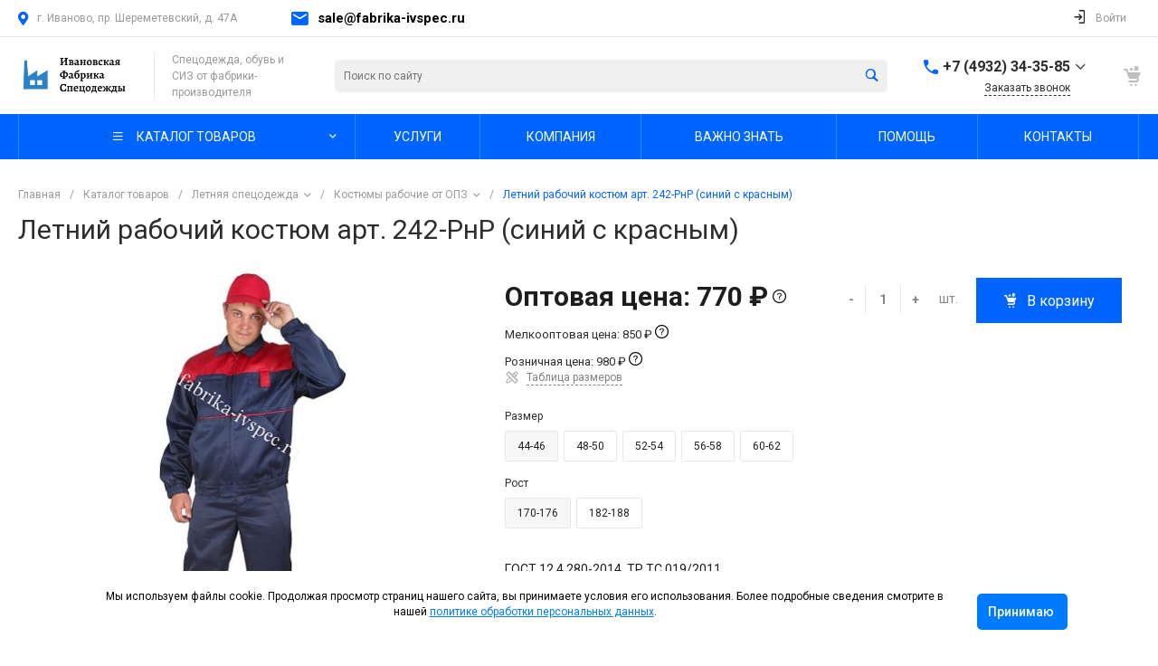

--- FILE ---
content_type: text/html; charset=UTF-8
request_url: https://fabrika-ivspec.ru/catalog/letnyaya_spetsodezhda/kostyumy_rabochie_ot_opz/letniy_kostyum_reynir_siniy_s_krasnym/
body_size: 89897
content:
<!DOCTYPE html>
<html lang="ru">
    <head>
                <title>Летний рабочий костюм арт. 242-РнР (синий с красным) оптом купить | Ивановская Фабрика Спецодежды</title>
        <meta http-equiv="Content-Type" content="text/html; charset=UTF-8" />
<meta name="keywords" content="летний рабочий костюм арт. 242-рнр (синий с красным) оптом каталог купить продажа спецодежда рабочая одежда униформа иваново официальный производитель заказать ивановская фабрика интернет магазин онлайн фото цена пошив размеры Россия доставка опт недорогие костюмы от поставщика от производителя" />
<meta name="description" content="Купить летний рабочий костюм арт. 242-рнр (синий с красным) от фабрики производителя в наличии купить дешево оптом или в розницу с доставкой по всей России, купить со склада или заказать индивидуальный пошив по низкой цене | Ивановская Фабрика Спецодежды" />
<link rel="canonical" href="/catalog/letnyaya_spetsodezhda/kostyumy_rabochie_ot_opz/letniy_kostyum_reynir_siniy_s_krasnym/" />
<link href="/bitrix/js/ui/design-tokens/dist/ui.design-tokens.min.css?168664427622029" type="text/css"  rel="stylesheet" />
<link href="/bitrix/js/ui/fonts/opensans/ui.font.opensans.min.css?16866442112320" type="text/css"  rel="stylesheet" />
<link href="/bitrix/js/main/popup/dist/main.popup.bundle.min.css?168664430026598" type="text/css"  rel="stylesheet" />
<link href="https://fonts.googleapis.com/css?family=Roboto:300,400,500,700&amp;subset=cyrillic" type="text/css"  rel="stylesheet" />
<link href="/bitrix/cache/css/s1/universe_s1/page_eb19acae72a24bd819424c3cdeba4454/page_eb19acae72a24bd819424c3cdeba4454_v1.css?1713511110101079" type="text/css"  rel="stylesheet" />
<link href="/bitrix/cache/css/s1/universe_s1/template_43b6a1c4249b40572a8aec6df4a27296/template_43b6a1c4249b40572a8aec6df4a27296_v1.css?1713508716767932" type="text/css"  data-template-style="true" rel="stylesheet" />
<script type="text/javascript">if(!window.BX)window.BX={};if(!window.BX.message)window.BX.message=function(mess){if(typeof mess==='object'){for(let i in mess) {BX.message[i]=mess[i];} return true;}};</script>
<script type="text/javascript">(window.BX||top.BX).message({'JS_CORE_LOADING':'Загрузка...','JS_CORE_NO_DATA':'- Нет данных -','JS_CORE_WINDOW_CLOSE':'Закрыть','JS_CORE_WINDOW_EXPAND':'Развернуть','JS_CORE_WINDOW_NARROW':'Свернуть в окно','JS_CORE_WINDOW_SAVE':'Сохранить','JS_CORE_WINDOW_CANCEL':'Отменить','JS_CORE_WINDOW_CONTINUE':'Продолжить','JS_CORE_H':'ч','JS_CORE_M':'м','JS_CORE_S':'с','JSADM_AI_HIDE_EXTRA':'Скрыть лишние','JSADM_AI_ALL_NOTIF':'Показать все','JSADM_AUTH_REQ':'Требуется авторизация!','JS_CORE_WINDOW_AUTH':'Войти','JS_CORE_IMAGE_FULL':'Полный размер'});</script>

<script type="text/javascript" src="/bitrix/js/main/core/core.min.js?1686644301219752"></script>

<script>BX.setJSList(['/bitrix/js/main/core/core_ajax.js','/bitrix/js/main/core/core_promise.js','/bitrix/js/main/polyfill/promise/js/promise.js','/bitrix/js/main/loadext/loadext.js','/bitrix/js/main/loadext/extension.js','/bitrix/js/main/polyfill/promise/js/promise.js','/bitrix/js/main/polyfill/find/js/find.js','/bitrix/js/main/polyfill/includes/js/includes.js','/bitrix/js/main/polyfill/matches/js/matches.js','/bitrix/js/ui/polyfill/closest/js/closest.js','/bitrix/js/main/polyfill/fill/main.polyfill.fill.js','/bitrix/js/main/polyfill/find/js/find.js','/bitrix/js/main/polyfill/matches/js/matches.js','/bitrix/js/main/polyfill/core/dist/polyfill.bundle.js','/bitrix/js/main/core/core.js','/bitrix/js/main/polyfill/intersectionobserver/js/intersectionobserver.js','/bitrix/js/main/lazyload/dist/lazyload.bundle.js','/bitrix/js/main/polyfill/core/dist/polyfill.bundle.js','/bitrix/js/main/parambag/dist/parambag.bundle.js']);
</script>
<script type="text/javascript">(window.BX||top.BX).message({'pull_server_enabled':'N','pull_config_timestamp':'0','pull_guest_mode':'N','pull_guest_user_id':'0'});(window.BX||top.BX).message({'PULL_OLD_REVISION':'Для продолжения корректной работы с сайтом необходимо перезагрузить страницу.'});</script>
<style>.intec-cl-text {
  color: #0065ff !important; }

.intec-cl-text-active:active {
  color: #0065ff !important; }

.intec-cl-text-active.active {
  color: #0065ff !important; }

.intec-cl-text-focus:focus {
  color: #0065ff !important; }

.intec-cl-text-hover:hover {
  color: #0065ff !important; }

.intec-cl-background {
  background-color: #0065ff !important;
  fill: #0065ff !important; }

.intec-cl-background-active:active {
  background-color: #0065ff !important;
  fill: #0065ff !important; }

.intec-cl-background-focus:focus {
  background-color: #0065ff !important;
  fill: #0065ff !important; }

.intec-cl-background-hover:hover {
  background-color: #0065ff !important;
  fill: #0065ff !important; }

.intec-cl-background-dark {
  background-color: #0051cc !important;
  fill: #0051cc !important; }

.intec-cl-background-dark-active:active {
  background-color: #0051cc !important;
  fill: #0051cc !important; }

.intec-cl-background-dark-focus:focus {
  background-color: #0051cc !important;
  fill: #0051cc !important; }

.intec-cl-background-dark-hover:hover {
  background-color: #0051cc !important;
  fill: #0051cc !important; }

.intec-cl-background-light {
  background-color: #3384ff !important;
  fill: #3384ff !important; }

.intec-cl-background-light-active:active {
  background-color: #3384ff !important;
  fill: #3384ff !important; }

.intec-cl-background-light-focus:focus {
  background-color: #3384ff !important;
  fill: #3384ff !important; }

.intec-cl-background-light-hover:hover {
  background-color: #3384ff !important;
  fill: #3384ff !important; }

.intec-cl-background-light-40 {
  background-color: #cce0ff !important;
  fill: #cce0ff !important; }

.intec-cl-background-light-40-active:active {
  background-color: #cce0ff !important;
  fill: #cce0ff !important; }

.intec-cl-background-light-40-focus:focus {
  background-color: #cce0ff !important;
  fill: #cce0ff !important; }

.intec-cl-background-light-40-hover:hover {
  background-color: #cce0ff !important;
  fill: #cce0ff !important; }

.intec-cl-border {
  border-color: #0065ff !important; }

.intec-cl-border-light {
  border-color: #3384ff !important; }

.intec-cl-border-active:active {
  border-color: #0065ff !important; }

.intec-cl-border-focus:focus {
  border-color: #0065ff !important; }

.intec-cl-border-hover:hover {
  border-color: #0065ff !important; }

.intec-cl-border-light-hover:hover {
  border-color: #3384ff !important; }

.intec-cl-text-light {
  color: #3384ff !important; }

.intec-cl-text-light-active:active {
  color: #3384ff !important; }

.intec-cl-text-light-focus:focus {
  color: #3384ff !important; }

.intec-cl-text-light-hover:hover {
  color: #3384ff !important; }

.intec-cl-text-dark {
  color: #0051cc !important; }

.intec-cl-text-dark-active:active {
  color: #0051cc !important; }

.intec-cl-text-dark-focus:focus {
  color: #0051cc !important; }

.intec-cl-text-dark-hover:hover {
  color: #0051cc !important; }

.intec-cl-background-light {
  background-color: #3384ff !important;
  fill: #3384ff !important; }

.intec-cl-background-light-active:active {
  background-color: #3384ff !important; }

.intec-cl-background-light-focus:focus {
  background-color: #3384ff !important; }

.intec-cl-background-light-hover:hover {
  background-color: #3384ff !important; }

.intec-cl-svg svg {
  fill: #0065ff !important;
  stroke: #0065ff !important; }

.intec-cl-svg-path-fill svg path {
  fill: #0065ff !important; }

.intec-cl-svg-path-fill-hover:hover svg path {
  fill: #0065ff !important; }

.intec-cl-svg-path-stroke svg path, .intec-cl-svg-rect-stroke svg rect {
  stroke: #0065ff !important; }

.intec-cl-svg-path-stroke-hover:hover svg path {
  stroke: #0065ff !important; }

.intec-content {
  max-width: 1384px; }

.intec-content .intec-content.intec-content-primary {
  max-width: 1384px; }

html {
  font-size: 14px;
  font-family: "Roboto", sans-serif; }

.intec-template .intec-template-part.intec-template-part-title, .intec-template .widget .widget-header .widget-title {
  font-size: 24px; }

@media (max-width: 768px) {
  .intec-template .intec-template-part.intec-template-part-title, .intec-template .widget .widget-header .widget-title {
    font-size: 20px; } }

.intec-image-effect {
  opacity: 1;
  -webkit-transition: opacity 350ms ease-in-out;
  -moz-transition: opacity 350ms ease-in-out;
  -ms-transition: opacity 350ms ease-in-out;
  -o-transition: opacity 350ms ease-in-out;
  transition: opacity 350ms ease-in-out; }

.intec-image-effect:hover {
  opacity: 0.5; }

.intec-ui.intec-ui-control-alert.intec-ui-scheme-current {
  color: #0065ff;
  background-color: #ebf3ff;
  border-color: #d6e6ff; }

.intec-ui.intec-ui-control-button.intec-ui-scheme-current {
  border-color: #0065ff;
  background-color: #0065ff;
  color: #fff; }
  .intec-ui.intec-ui-control-button.intec-ui-scheme-current.intec-ui-mod-transparent {
    background-color: transparent;
    color: #0065ff; }
  .intec-ui.intec-ui-control-button.intec-ui-scheme-current:hover, .intec-ui.intec-ui-control-button.intec-ui-scheme-current.intec-ui-state-hover, .intec-ui.intec-ui-control-button.intec-ui-scheme-current[data-ui-state="hover"] {
    border-color: #3384ff;
    background-color: #3384ff;
    color: #fff; }
  .intec-ui.intec-ui-control-button.intec-ui-scheme-current:focus, .intec-ui.intec-ui-control-button.intec-ui-scheme-current.intec-ui-state-focus, .intec-ui.intec-ui-control-button.intec-ui-scheme-current[data-ui-state="focus"] {
    border-color: #3384ff;
    background-color: #3384ff;
    color: #fff; }
  .intec-ui.intec-ui-control-button.intec-ui-scheme-current:active, .intec-ui.intec-ui-control-button.intec-ui-scheme-current.intec-ui-state-active, .intec-ui.intec-ui-control-button.intec-ui-scheme-current[data-ui-state="active"] {
    border-color: #0051cc;
    background-color: #0051cc;
    color: #fff; }
  .intec-ui.intec-ui-control-button.intec-ui-scheme-current:disabled, .intec-ui.intec-ui-control-button.intec-ui-scheme-current.intec-ui-state-disabled, .intec-ui.intec-ui-control-button.intec-ui-scheme-current[data-ui-state="disabled"] {
    border-color: #003d99;
    background-color: #003d99;
    color: #fff; }
  .intec-ui.intec-ui-control-button.intec-ui-scheme-current.intec-ui-mod-link {
    color: #5f5f5f;
    border-color: transparent;
    background-color: transparent; }
    .intec-ui.intec-ui-control-button.intec-ui-scheme-current.intec-ui-mod-link:hover, .intec-ui.intec-ui-control-button.intec-ui-scheme-current.intec-ui-mod-link.intec-ui-state-hover, .intec-ui.intec-ui-control-button.intec-ui-scheme-current.intec-ui-mod-link[data-ui-state="hover"] {
      color: #3384ff; }
    .intec-ui.intec-ui-control-button.intec-ui-scheme-current.intec-ui-mod-link:focus, .intec-ui.intec-ui-control-button.intec-ui-scheme-current.intec-ui-mod-link.intec-ui-state-focus, .intec-ui.intec-ui-control-button.intec-ui-scheme-current.intec-ui-mod-link[data-ui-state="focus"] {
      color: #3384ff; }
    .intec-ui.intec-ui-control-button.intec-ui-scheme-current.intec-ui-mod-link:active, .intec-ui.intec-ui-control-button.intec-ui-scheme-current.intec-ui-mod-link.intec-ui-state-active, .intec-ui.intec-ui-control-button.intec-ui-scheme-current.intec-ui-mod-link[data-ui-state="active"] {
      color: #0051cc; }
    .intec-ui.intec-ui-control-button.intec-ui-scheme-current.intec-ui-mod-link:disabled, .intec-ui.intec-ui-control-button.intec-ui-scheme-current.intec-ui-mod-link.intec-ui-state-disabled, .intec-ui.intec-ui-control-button.intec-ui-scheme-current.intec-ui-mod-link[data-ui-state="disabled"] {
      color: #9f9f9f; }

.intec-ui.intec-ui-control-checkbox.intec-ui-scheme-current.intec-ui-scheme-current .intec-ui-part-selector:before, .intec-ui.intec-ui-control-radiobox.intec-ui-scheme-current.intec-ui-scheme-current .intec-ui-part-selector:before {
  background-color: #fff;
  color: #fff; }
  .intec-ui.intec-ui-control-checkbox.intec-ui-scheme-current.intec-ui-scheme-current input:checked + .intec-ui-part-selector, .intec-ui.intec-ui-control-radiobox.intec-ui-scheme-current.intec-ui-scheme-current input:checked + .intec-ui-part-selector, .intec-ui.intec-ui-control-checkbox.intec-ui-scheme-current.intec-ui-scheme-current.intec-ui-state-checked .intec-ui-part-selector, .intec-ui.intec-ui-control-radiobox.intec-ui-scheme-current.intec-ui-scheme-current.intec-ui-state-checked .intec-ui-part-selector, .intec-ui.intec-ui-control-checkbox.intec-ui-scheme-current.intec-ui-scheme-current[data-ui-state="checked"] .intec-ui-part-selector, .intec-ui.intec-ui-control-radiobox.intec-ui-scheme-current.intec-ui-scheme-current[data-ui-state="checked"] .intec-ui-part-selector {
    border-color: #0065ff;
    background-color: #0065ff; }
    .intec-ui.intec-ui-control-checkbox.intec-ui-scheme-current.intec-ui-scheme-current input:checked + .intec-ui-part-selector:before, .intec-ui.intec-ui-control-radiobox.intec-ui-scheme-current.intec-ui-scheme-current input:checked + .intec-ui-part-selector:before, .intec-ui.intec-ui-control-checkbox.intec-ui-scheme-current.intec-ui-scheme-current.intec-ui-state-checked .intec-ui-part-selector:before, .intec-ui.intec-ui-control-radiobox.intec-ui-scheme-current.intec-ui-scheme-current.intec-ui-state-checked .intec-ui-part-selector:before, .intec-ui.intec-ui-control-checkbox.intec-ui-scheme-current.intec-ui-scheme-current[data-ui-state="checked"] .intec-ui-part-selector:before, .intec-ui.intec-ui-control-radiobox.intec-ui-scheme-current.intec-ui-scheme-current[data-ui-state="checked"] .intec-ui-part-selector:before {
      background-color: #fff;
      color: #fff; }
  .intec-ui.intec-ui-control-checkbox.intec-ui-scheme-current.intec-ui-scheme-current:hover .intec-ui-part-selector, .intec-ui.intec-ui-control-radiobox.intec-ui-scheme-current.intec-ui-scheme-current:hover .intec-ui-part-selector, .intec-ui.intec-ui-control-checkbox.intec-ui-scheme-current.intec-ui-scheme-current.intec-ui-state-hover .intec-ui-part-selector, .intec-ui.intec-ui-control-radiobox.intec-ui-scheme-current.intec-ui-scheme-current.intec-ui-state-hover .intec-ui-part-selector, .intec-ui.intec-ui-control-checkbox.intec-ui-scheme-current.intec-ui-scheme-current[data-ui-state="hover"] .intec-ui-part-selector, .intec-ui.intec-ui-control-radiobox.intec-ui-scheme-current.intec-ui-scheme-current[data-ui-state="hover"] .intec-ui-part-selector {
    border-color: #3384ff;
    background-color: #f6f6f6; }
    .intec-ui.intec-ui-control-checkbox.intec-ui-scheme-current.intec-ui-scheme-current:hover .intec-ui-part-selector:before, .intec-ui.intec-ui-control-radiobox.intec-ui-scheme-current.intec-ui-scheme-current:hover .intec-ui-part-selector:before, .intec-ui.intec-ui-control-checkbox.intec-ui-scheme-current.intec-ui-scheme-current.intec-ui-state-hover .intec-ui-part-selector:before, .intec-ui.intec-ui-control-radiobox.intec-ui-scheme-current.intec-ui-scheme-current.intec-ui-state-hover .intec-ui-part-selector:before, .intec-ui.intec-ui-control-checkbox.intec-ui-scheme-current.intec-ui-scheme-current[data-ui-state="hover"] .intec-ui-part-selector:before, .intec-ui.intec-ui-control-radiobox.intec-ui-scheme-current.intec-ui-scheme-current[data-ui-state="hover"] .intec-ui-part-selector:before {
      background-color: #fff;
      color: #fff; }
  .intec-ui.intec-ui-control-checkbox.intec-ui-scheme-current.intec-ui-scheme-current input:focus:not(:checked) + .intec-ui-part-selector, .intec-ui.intec-ui-control-radiobox.intec-ui-scheme-current.intec-ui-scheme-current input:focus:not(:checked) + .intec-ui-part-selector, .intec-ui.intec-ui-control-checkbox.intec-ui-scheme-current.intec-ui-scheme-current.intec-ui-state-focus .intec-ui-part-selector, .intec-ui.intec-ui-control-radiobox.intec-ui-scheme-current.intec-ui-scheme-current.intec-ui-state-focus .intec-ui-part-selector, .intec-ui.intec-ui-control-checkbox.intec-ui-scheme-current.intec-ui-scheme-current[data-ui-state="focus"] .intec-ui-part-selector, .intec-ui.intec-ui-control-radiobox.intec-ui-scheme-current.intec-ui-scheme-current[data-ui-state="focus"] .intec-ui-part-selector {
    border-color: #3384ff;
    background-color: #f6f6f6; }
    .intec-ui.intec-ui-control-checkbox.intec-ui-scheme-current.intec-ui-scheme-current input:focus:not(:checked) + .intec-ui-part-selector:before, .intec-ui.intec-ui-control-radiobox.intec-ui-scheme-current.intec-ui-scheme-current input:focus:not(:checked) + .intec-ui-part-selector:before, .intec-ui.intec-ui-control-checkbox.intec-ui-scheme-current.intec-ui-scheme-current.intec-ui-state-focus .intec-ui-part-selector:before, .intec-ui.intec-ui-control-radiobox.intec-ui-scheme-current.intec-ui-scheme-current.intec-ui-state-focus .intec-ui-part-selector:before, .intec-ui.intec-ui-control-checkbox.intec-ui-scheme-current.intec-ui-scheme-current[data-ui-state="focus"] .intec-ui-part-selector:before, .intec-ui.intec-ui-control-radiobox.intec-ui-scheme-current.intec-ui-scheme-current[data-ui-state="focus"] .intec-ui-part-selector:before {
      background-color: #fff;
      color: #fff; }
  .intec-ui.intec-ui-control-checkbox.intec-ui-scheme-current.intec-ui-scheme-current:active .intec-ui-part-selector, .intec-ui.intec-ui-control-radiobox.intec-ui-scheme-current.intec-ui-scheme-current:active .intec-ui-part-selector, .intec-ui.intec-ui-control-checkbox.intec-ui-scheme-current.intec-ui-scheme-current.intec-ui-state-active .intec-ui-part-selector, .intec-ui.intec-ui-control-radiobox.intec-ui-scheme-current.intec-ui-scheme-current.intec-ui-state-active .intec-ui-part-selector, .intec-ui.intec-ui-control-checkbox.intec-ui-scheme-current.intec-ui-scheme-current[data-ui-state="active"] .intec-ui-part-selector, .intec-ui.intec-ui-control-radiobox.intec-ui-scheme-current.intec-ui-scheme-current[data-ui-state="active"] .intec-ui-part-selector {
    border-color: #0051cc;
    background-color: #0051cc; }
    .intec-ui.intec-ui-control-checkbox.intec-ui-scheme-current.intec-ui-scheme-current:active .intec-ui-part-selector:before, .intec-ui.intec-ui-control-radiobox.intec-ui-scheme-current.intec-ui-scheme-current:active .intec-ui-part-selector:before, .intec-ui.intec-ui-control-checkbox.intec-ui-scheme-current.intec-ui-scheme-current.intec-ui-state-active .intec-ui-part-selector:before, .intec-ui.intec-ui-control-radiobox.intec-ui-scheme-current.intec-ui-scheme-current.intec-ui-state-active .intec-ui-part-selector:before, .intec-ui.intec-ui-control-checkbox.intec-ui-scheme-current.intec-ui-scheme-current[data-ui-state="active"] .intec-ui-part-selector:before, .intec-ui.intec-ui-control-radiobox.intec-ui-scheme-current.intec-ui-scheme-current[data-ui-state="active"] .intec-ui-part-selector:before {
      background-color: #fff;
      color: #fff; }

.intec-ui.intec-ui-control-switch.intec-ui-scheme-current.intec-ui-scheme-current input:checked + .intec-ui-part-selector, .intec-ui.intec-ui-control-switch.intec-ui-scheme-current.intec-ui-scheme-current.intec-ui-state-checked .intec-ui-part-selector, .intec-ui.intec-ui-control-switch.intec-ui-scheme-current.intec-ui-scheme-current[data-ui-state="checked"] .intec-ui-part-selector {
  border-color: #0065ff;
  background-color: #0065ff; }
  .intec-ui.intec-ui-control-switch.intec-ui-scheme-current.intec-ui-scheme-current input:checked + .intec-ui-part-selector:before, .intec-ui.intec-ui-control-switch.intec-ui-scheme-current.intec-ui-scheme-current.intec-ui-state-checked .intec-ui-part-selector:before, .intec-ui.intec-ui-control-switch.intec-ui-scheme-current.intec-ui-scheme-current[data-ui-state="checked"] .intec-ui-part-selector:before {
    background-color: #fff;
    color: #fff; }
  .intec-ui.intec-ui-control-switch.intec-ui-scheme-current.intec-ui-scheme-current:active .intec-ui-part-selector, .intec-ui.intec-ui-control-switch.intec-ui-scheme-current.intec-ui-scheme-current.intec-ui-state-active .intec-ui-part-selector, .intec-ui.intec-ui-control-switch.intec-ui-scheme-current.intec-ui-scheme-current[data-ui-state="active"] .intec-ui-part-selector {
    border-color: #0051cc;
    background-color: #0051cc; }
  .intec-ui.intec-ui-control-switch.intec-ui-scheme-current.intec-ui-scheme-current:active .intec-ui-part-selector:before, .intec-ui.intec-ui-control-switch.intec-ui-scheme-current.intec-ui-scheme-current.intec-ui-state-active .intec-ui-part-selector:before, .intec-ui.intec-ui-control-switch.intec-ui-scheme-current.intec-ui-scheme-current[data-ui-state="active"] .intec-ui-part-selector:before {
    background-color: #fff;
    color: #fff; }

.intec-ui.intec-ui-control-numeric.intec-ui-scheme-current .intec-ui-part-increment:hover, .intec-ui.intec-ui-control-numeric.intec-ui-scheme-current .intec-ui-part-decrement:hover {
  color: #0065ff !important; }

.intec-ui.intec-ui-control-tabs.intec-ui-scheme-current .intec-ui-part-tab:hover, .intec-ui.intec-ui-control-tabs.intec-ui-scheme-current .intec-ui-part-tab[data-active="true"] {
  border-color: #0065ff; }

.intec-ui.intec-ui-control-tabs.intec-ui-view-1.intec-ui-scheme-current .intec-ui-part-tab[data-active="true"] {
  color: #0065ff; }

.intec-ui.intec-ui-control-tabs.intec-ui-view-1.intec-ui-scheme-current .intec-ui-part-tab[data-active="true"] *:after {
  background-color: #0065ff; }

.intec-ui.intec-ui-control-tabs.intec-ui-view-2.intec-ui-scheme-current .intec-ui-part-tab:hover, .intec-ui.intec-ui-control-tabs.intec-ui-view-2.intec-ui-scheme-current .intec-ui-part-tab[data-active="true"] {
  background-color: #0065ff; }

.intec-ui.intec-ui-control-tabs.intec-ui-view-2.intec-ui-scheme-current .intec-ui-part-tab[data-active="true"] {
  -webkit-box-shadow: 0 6px 18px rgba(0, 101, 255, 0.42);
  -moz-box-shadow: 0 6px 18px rgba(0, 101, 255, 0.42);
  box-shadow: 0 6px 18px rgba(0, 101, 255, 0.42); }

.intec-ui-markup-text, [data-ui-markup="text"] {
  font-size: 14px; }

a, [data-ui-markup="a"], .intec-ui-markup-a {
  color: #0065ff; }
  a:hover, [data-ui-markup="a"]:hover, .intec-ui-markup-a:hover, a:focus, [data-ui-markup="a"]:focus, .intec-ui-markup-a:focus {
    color: #3384ff; }
  a:hover.intec-ui-mod-dashed, [data-ui-markup="a"]:hover.intec-ui-mod-dashed, .intec-ui-markup-a:hover.intec-ui-mod-dashed, a:focus.intec-ui-mod-dashed, [data-ui-markup="a"]:focus.intec-ui-mod-dashed, .intec-ui-markup-a:focus.intec-ui-mod-dashed, a:hover.intec-ui-mod-dotted, [data-ui-markup="a"]:hover.intec-ui-mod-dotted, .intec-ui-markup-a:hover.intec-ui-mod-dotted, a:focus.intec-ui-mod-dotted, [data-ui-markup="a"]:focus.intec-ui-mod-dotted, .intec-ui-markup-a:focus.intec-ui-mod-dotted {
    border-color: #3384ff; }
  a:active, [data-ui-markup="a"]:active, .intec-ui-markup-a:active {
    color: #0051cc; }
  a:active.intec-ui-mod-dashed, [data-ui-markup="a"]:active.intec-ui-mod-dashed, .intec-ui-markup-a:active.intec-ui-mod-dashed, a:active.intec-ui-mod-dotted, [data-ui-markup="a"]:active.intec-ui-mod-dotted, .intec-ui-markup-a:active.intec-ui-mod-dotted {
    border-color: #0051cc; }

blockquote:before, [data-ui-markup="blockquote"]:before, .intec-ui-markup-blockquote:before {
  background-color: #0065ff; }

ul > li:before, [data-ui-markup="ul"] > [data-ui-markup="li"]:before, .intec-ui-markup-ul > .intec-ui-markup-li:before {
  color: #0065ff; }

ol > li:before, [data-ui-markup="ol"] > [data-ui-markup="li"]:before, .intec-ui-markup-ol > .intec-ui-markup-li:before {
  color: #0065ff; }
</style>
<style>.ns-bitrix.c-menu.c-menu-horizontal-1 .menu-item.menu-item-default .menu-submenu .menu-submenu-item:hover > .menu-submenu-item-text, .ns-bitrix.c-menu.c-menu-horizontal-2 .menu-item .menu-submenu .menu-submenu-item:hover > .menu-submenu-item-text, .c-header.c-header-template-1 .widget-view.widget-view-desktop .widget-view-desktop-1 .widget-container-menu .ns-bitrix.c-menu.c-menu-horizontal-1 .menu-item:hover .menu-item-text-wrapper, .c-header.c-header-template-1 .widget-view.widget-view-desktop .widget-view-desktop-1 .widget-container-menu .ns-bitrix.c-menu.c-menu-horizontal-1 .menu-item.menu-item-active .menu-item-text-wrapper, .c-header.c-header-template-1 .widget-view.widget-view-desktop .widget-view-desktop-7 .widget-menu .ns-bitrix.c-menu.c-menu-horizontal-1 .menu-item:hover .menu-item-text-wrapper, .c-header.c-header-template-1 .widget-view.widget-view-desktop .widget-view-desktop-7 .widget-menu .ns-bitrix.c-menu.c-menu-horizontal-1 .menu-item.menu-item-active .menu-item-text-wrapper, .c-header.c-header-template-1 .widget-view.widget-view-desktop .widget-view-desktop-9 .widget-container-menu .ns-bitrix.c-menu.c-menu-horizontal-1 .menu-item:hover .menu-item-text-wrapper, .c-header.c-header-template-1 .widget-view.widget-view-desktop .widget-view-desktop-9 .widget-container-menu .ns-bitrix.c-menu.c-menu-horizontal-1 .menu-item.menu-item-active .menu-item-text-wrapper, .c-header.c-header-template-1 .widget-view.widget-view-fixed .widget-menu .ns-bitrix.c-menu.c-menu-horizontal-1 .menu-wrapper .menu-item:hover .menu-item-text-wrapper, .c-header.c-header-template-1 .widget-view.widget-view-fixed .widget-menu .ns-bitrix.c-menu.c-menu-horizontal-1 .menu-wrapper .menu-item.menu-item-active .menu-item-text-wrapper {
  color: #0065ff !important; }

.ns-bitrix.c-catalog-section.c-catalog-section-catalog-list-1 .catalog-section-item-purchase-button.catalog-section-item-purchase-button-add[data-basket-state="processing"], .ns-bitrix.c-catalog-section.c-catalog-section-catalog-text-1 .catalog-section-item-purchase-button.catalog-section-item-purchase-button-add[data-basket-state="processing"], .ns-bitrix.c-catalog-element.c-catalog-element-catalog-default-1 .catalog-element-property:before, .ns-bitrix.c-sale-order-ajax.c-sale-order-ajax-simple-1 .radio-inline:hover label:before, .ns-bitrix.c-sale-order-ajax.c-sale-order-ajax-simple-1 .radio-inline.radio-inline-checked label:before, .ns-bitrix.c-sale-order-ajax.c-sale-order-ajax-simple-1 .bx-soa-pp-item-container .bx-soa-pp-company:hover .bx-soa-pp-company-graf-container, .ns-bitrix.c-sale-order-ajax.c-sale-order-ajax-simple-1 .bx-soa-pp-item-container .bx-soa-pp-company.bx-selected .bx-soa-pp-company-graf-container, .ns-intec-universe.c-tags-list.c-tags-list-default .tags-list-item input[type=checkbox]:checked + .tags-list-item-button, .ns-intec-universe.c-tags-list.c-tags-list-default .tags-list-item-button:hover {
  background: #0065ff !important; }

.ns-bitrix.c-sale-order-ajax.c-sale-order-ajax-simple-1 .bx-sls .quick-location-tag, .ns-bitrix.c-sale-order-ajax.c-sale-order-ajax-simple-1 .bx-slst .quick-location-tag {
  border: 1px solid;
  background: #fff;
  color: #0065ff; }

.ns-bitrix.c-sale-order-ajax.c-sale-order-ajax-simple-1 .bx-sls .quick-location-tag:hover, .ns-bitrix.c-sale-order-ajax.c-sale-order-ajax-simple-1 .bx-slst .quick-location-tag:hover, .ns-bitrix.c-sale-order-ajax.c-sale-order-ajax-simple-1 .bx-sls .quick-location-tag:focus, .ns-bitrix.c-sale-order-ajax.c-sale-order-ajax-simple-1 .bx-slst .quick-location-tag:focus, .ns-bitrix.c-sale-order-ajax.c-sale-order-ajax-simple-1 .bx-sls .quick-location-tag:active, .ns-bitrix.c-sale-order-ajax.c-sale-order-ajax-simple-1 .bx-slst .quick-location-tag:active {
  border: 1px solid #0065ff;
  background: #0065ff;
  color: #fff; }

.ns-bitrix.c-catalog-element.c-catalog-element-catalog-default-1 .catalog-element-gallery-preview[data-active=true], .ns-bitrix.c-catalog-element.c-catalog-element-catalog-default-1 .catalog-element-tab a:hover, .ns-bitrix.c-catalog-element.c-catalog-element-catalog-default-1 .catalog-element-tab[data-active=true] a, .ns-bitrix.c-catalog-element.c-catalog-element-catalog-default-1 .catalog-element-tab a:focus, .ns-bitrix.c-catalog-element.c-catalog-element-catalog-default-1 .catalog-element-tab a:active, .ns-bitrix.c-catalog-element.c-catalog-element-catalog-default-1 .catalog-element-tab.active a, .ns-bitrix.c-catalog-element.c-catalog-element-catalog-default-2 .catalog-element-tab a:hover, .ns-bitrix.c-catalog-element.c-catalog-element-catalog-default-2 .catalog-element-tab a:focus, .ns-bitrix.c-catalog-element.c-catalog-element-catalog-default-2 .catalog-element-tab a:active, .ns-bitrix.c-catalog-element.c-catalog-element-catalog-default-2 .catalog-element-tab.active a, .ns-bitrix.c-sale-order-ajax.c-sale-order-ajax-simple-1 .radio-inline:hover label:before, .ns-bitrix.c-sale-order-ajax.c-sale-order-ajax-simple-1 .radio-inline.radio-inline-checked label:before, .ns-bitrix.c-sale-order-ajax.c-sale-order-ajax-simple-1 .bx-soa-pp-item-container .bx-soa-pp-company:hover .bx-soa-pp-company-graf-container, .ns-bitrix.c-sale-order-ajax.c-sale-order-ajax-simple-1 .bx-soa-pp-item-container .bx-soa-pp-company.bx-selected .bx-soa-pp-company-graf-container, .c-smart-filter.c-smart-filter-horizontal-2 [data-property-type=checkbox-picture] .smart-filter-property-value input:checked + .smart-filter-property-value-picture-wrap, .c-smart-filter.c-smart-filter-horizontal-2 [data-property-type=checkbox-text-picture] .smart-filter-property-value input:checked + .smart-filter-property-value-picture-wrap {
  border-color: #0065ff !important; }

.ns-bitrix.c-catalog-section.c-catalog-section-catalog-tile-1 .catalog-section-item-purchase-button.catalog-section-item-purchase-button-add[data-basket-state="processing"] {
  background: #3384ff !important; }
/** Old **/
.sale-icons a.sale-icons-item:hover .sale-icons-icon, .sale-icons a.sale-icons-item.hover .sale-icons-icon, .sale-icons a.sale-icons-item:active .sale-icons-icon, .sale-icons a.sale-icons-item.active .sale-icons-icon, .intec-sections-tile > div:hover .intec-section-name, .menu.menu-horizontal .menu-item.menu-item-default .menu-submenu .menu-submenu-item:hover > .menu-submenu-item-text, .widget-catalog-categories .widget-catalog-categories-tabs .widget-catalog-categories-tab a:hover, .widget-catalog-categories .widget-catalog-categories-tabs .widget-catalog-categories-tab.active a, .c-widget.c-widget-products-1 .widget-tab:hover .widget-tab-text, .c-widget.c-widget-products-1 .widget-tab.active .widget-tab-text, .widget-catalog-categories .widget-catalog-categories-desktop .widget-catalog-categories-navigation .widget-catalog-categories-navigation-next:hover, .widget-catalog-categories .widget-catalog-categories-desktop .widget-catalog-categories-navigation .widget-catalog-categories-navigation-previous:hover, .widget-reviews .widget-reviews-view.widget-reviews-view-slider .widget-reviews-navigation .widget-reviews-navigation-next:hover, .widget-reviews .widget-reviews-view.widget-reviews-view-slider .widget-reviews-navigation .widget-reviews-navigation-previous:hover, .widget-news .widget-news-view.widget-news-view-extend .widget-news-navigation .widget-news-navigation-next:hover, .widget-news .widget-news-view.widget-news-view-extend .widget-news-navigation .widget-news-navigation-previous:hover, .footer-menu a.child-link.active, .bx-filter .bx-filter-popup-result a, .intec-sections-list .intec-section-name:hover, .intec-sections-list .intec-subsection:hover, .intec-sections-list .intec-subsection:hover span, .intec-catalog-section-tile .price-block .element-buys, .intec-catalog-section .element-properties li, .intec-item-detail .show-all-characteristics, .contacts .contacts-offices .contacts-office .contacts-information-section.contacts-contacts .contacts-email a:hover .active.widget-reviews .widget-reviews-mobile .widget-reviews-view.widget-reviews-view-blocks-2 .widget-reviews-item .widget-reviews-item-header .widget-reviews-item-name, .bx_compare .table_compare table tr td a, .news-list-filter .news-list-filter-button.news-list-filter-button-active, .news-list-filter .news-list-filter-button:hover, .bx_ordercart .bx_ordercart_order_table_container tbody td.control .delay-item:hover, .bx_ordercart .bx_ordercart_order_table_container tbody td.control .to-cart-item:hover, .bx-soa-editstep, .bx-soa-item-title a, .subscribe-block .email-block-subscribe .subscribe-info:before, .widget-reviews .widget-reviews-mobile .widget-reviews-view.widget-reviews-view-blocks-2 .widget-reviews-item .widget-reviews-item-header .widget-reviews-item-name, .intec-certificates.desktop-template.template-tiles .intec-certificates_item:hover .intec-certificates_name, .intec-sections-tile-1 > div:hover .intec-section-name, .intec-certificates.desktop-template.template-tiles .intec-certificates_item:hover .intec-certificates_name, .header .header-desktop .header-content .header-content-menu .menu.menu-horizontal .menu-wrapper .menu-item:hover .menu-item-text .menu-item-text-wrapper, .header .header-desktop .header-content .header-content-menu .menu.menu-horizontal .menu-wrapper .menu-item.menu-item-active .menu-item-text .menu-item-text-wrapper, .intec-item-detail .item-bind-items .item-bind-items-list .owl-nav .owl-prev:hover, .intec-item-detail .item-bind-items .item-bind-items-list .owl-nav .owl-next:hover, .bx-filter .bx-filter-popup-result a, .intec-panel-sort .sort-value.sort-state-active a, .header.with-banner .header-desktop .header-static .header-content .header-content-phone .header-content-phone-call .header-content-phone-call-wrapper:hover, .header.with-banner[data-banner-color=black] .header-desktop .header-info .header-info-button:hover .header-info-button-text, .header.with-banner[data-banner-color=black] .header-desktop .header-static .header-content .header-info-button:hover .header-info-button-text, .header.with-banner[data-banner-color=black] .header-static .intec-search-icon:hover, .header.with-banner[data-banner-color=white] .header-desktop .header-info .header-info-social:hover, .header.with-banner .header-desktop .header-static .menu.menu-horizontal .menu-item:hover .menu-item-text:hover, .header.with-banner .header-desktop .header-static .menu.menu-horizontal .menu-item.menu-item-active .menu-item-text, .header .header-desktop .header-static .header-info .header-info-button .header-info-button-icon, .header .header-desktop .header-static .header-content .header-info-button .header-info-button-icon, .c-rate.c-rate-template-1 .owl-carousel .owl-nav .owl-next:hover, .c-rate.c-rate-template-1 .owl-carousel .owl-nav .owl-prev:hover, .c-certificates.c-certificates-template-1 .widget-element:hover .widget-element-name, .c-header.c-header-template-1[data-transparent = 'false'] .widget-view.widget-view-desktop .widget-panel .ns-bitrix.c-search-title.c-search-title-popup-1 .search-title-button:hover .search-title-button-icon, .c-header.c-header-template-1[data-transparent = 'false'] .widget-view.widget-view-desktop .widget-panel .ns-bitrix.c-search-title.c-search-title-popup-1 .search-title-button:hover .search-title-button-text, .c-header.c-header-template-1[data-transparent = 'false'] .widget-view.widget-view-desktop .widget-panel .widget-panel-button:hover .widget-panel-button-icon, .c-header.c-header-template-1[data-transparent = 'false'] .widget-view.widget-view-desktop .widget-panel .widget-panel-button:hover .widget-panel-button-text {
  color: #0065ff !important; }

.ns-bitrix.c-catalog-element.c-catalog-element-catalog-default-1 .catalog-element-gallery-picture[data-active=true], .widget-catalog-categories .widget-catalog-categories-tabs .widget-catalog-categories-tab a:hover, .widget-catalog-categories .widget-catalog-categories-tabs .widget-catalog-categories-tab.active a, .widget-catalog-categories .widget-catalog-categories-dots .owl-dot.active, .c-widget.c-widget-products-1 .widget-tab:hover .widget-tab-text, .c-widget.c-widget-products-1 .widget-tab.active .widget-tab-text, .c-widget.c-widget-products-1 .owl-dots .owl-dot.active, .c-widget.c-widget-products-2 .owl-dots .owl-dot.active, .c-rate.c-rate-template-1 .owl-carousel .owl-dot.active, .news-list-slider .slider-dots .owl-dot .slider-dot:hover, .news-list-slider .slider-dots .owl-dot.active .slider-dot, .intec-item-detail .slider-item.active, .bx_compare .bx_sort_container .sortbutton.current, .bx_compare .bx_sort_container .sortbutton:hover, .bx_ordercart .bx_sort_container a.current, .bx-soa-section.bx-selected, .bx-soa-pp-company.bx-selected .bx-soa-pp-company-graf-container, .news-list-slider-cb .slider-dots .owl-dot .slider-dot:hover, .news-list-slider-cb .slider-dots .owl-dot.active .slider-dot, .ns-bitrix.c-catalog-section.c-catalog-section-catalog-tile-2 .catalog-section-item-offers-property-extended-value[data-state=selected] .catalog-section-item-offers-property-extended-value-image {
  border-color: #0065ff !important; }

.arrow-right {
  border-right: 25px solid #0065ff !important; }

.sale-icons a.sale-icons-item:hover .sale-icons-count, .sale-icons a.sale-icons-item.hover .sale-icons-count, .sale-icons a.sale-icons-item:active .sale-icons-count, .sale-icons a.sale-icons-item.active .sale-icons-count, .widget-catalog-categories .widget-catalog-categories-dots .owl-dot.active, .c-widget.c-widget-products-1 .owl-dots .owl-dot.active, .c-widget.c-widget-products-2 .owl-dots .owl-dot.active, .c-rate.c-rate-template-1 .owl-carousel .owl-dot.active, .intec-news-sections.template-chess .intec-news-sections_item:hover .intec-news-sections_name, .intec-news-sections.template-puzzle .intec-news-sections_item:hover .intec-news-sections_name, .intec-news-sections.template-tiles .intec-news-sections_item:hover .intec-news-sections_name, input[type=checkbox]:checked + span, .ask-question-container .ask-question-title:after {
  background-color: #0051cc; }

.intec-catalog-section-tile .price-block .element-buys.active, .intec-catalog-section-tile .price-block .element-buys.added, .share-products-block .products-element .price-block .price .element-buy.active, .news-list-slider .slider-dots .owl-dot.active .slider-dot, .bx-filter .body-filter .bx-filter-parameters-box .bx-filter-popup-result, .news-list-slider .slider-dots .owl-dot .slider-dot:hover, .intec-item-detail .properties-list > li:before, .news-list-slider:hover .slider-wrapper .owl-nav .owl-prev:hover, .news-list-slider:hover .slider-wrapper .owl-nav .owl-next:hover, .widget-reviews .widget-reviews-view.widget-reviews-view-slider .widget-reviews-dots .owl-dot.active, .widget-news .widget-news-view.widget-news-view-extend .widget-news-dots .owl-dot.active, .owl-carusel-gallery.owl-theme .owl-dots .owl-dot.active span, .owl-carusel-gallery.owl-theme .owl-dots .owl-dot:hover span, .carusel-products.owl-theme .owl-dots .owl-dot.active span, .carusel-products.owl-theme .owl-dots .owl-dot:hover span, .widget-flying-basket .flying-basket-mobile-buttons-wrap .flying-basket_button_count, .bx_forgotpassword_page .description:before, .bx_registration_page .registration-info:before, .news-list-slider-cb:hover .slider-wrapper .owl-nav .owl-prev:hover, .news-list-slider-cb:hover .slider-wrapper .owl-nav .owl-next:hover, .news-list-slider-cb .slider-dots .owl-dot .slider-dot:hover, .news-list-slider-cb .slider-dots .owl-dot.active .slider-dot, .subscribe-block .checkbox input[type=checkbox]:checked + label:after, .news-list.news-list-blocks-2 .news-list-item.news-list-item-first .news-list-item-wrapper:hover .news-list-name-wrapper, .binded-products .owl-dots .owl-dot.active, .binded-products .owl-dots .owl-dot:hover, .loading-container.active, .c-categories.c-categories-template-3 .widget-element:hover .widget-element-name-wrapper, .c-smart-filter.c-smart-filter-horizontal-1 [data-property-type='checkbox'] input[type=checkbox]:checked + span, .c-smart-filter.c-smart-filter-vertical-1 [data-property-type=checkbox][data-property-view=default] .smart-filter-property-value input:checked + .smart-filter-property-value-text, .c-smart-filter.c-smart-filter-vertical-1 [data-property-type=checkbox][data-property-view=block] .smart-filter-property-value input:checked + .smart-filter-property-value-text, .c-smart-filter.c-smart-filter-vertical-1 [data-property-type=checkbox][data-property-view=tile] .smart-filter-property-value input:checked + .smart-filter-property-value-text, .c-smart-filter.c-smart-filter-horizontal-1 [data-property-type=checkbox] .smart-filter-property-value input:checked + .smart-filter-property-value-text, .c-smart-filter.c-smart-filter-vertical-1 [data-property-type=checkbox-text-picture] input:checked + .smart-filter-property-value-text-picture, .ns-intec-universe.basket-lite.basket-lite-template-1 .basket-lite-mobile-button-count {
  background-color: #0065ff !important; }

.contacts .contacts-offices .contacts-office .contacts-information-section.contacts-contacts .contacts-email a, .widget-reviews .widget-reviews-view.widget-reviews-view-slider .widget-reviews-dots .owl-dot.active, .widget-news .widget-news-view.widget-news-view-extend .widget-news-dots .owl-dot.active, .checkbox input[type=checkbox]:checked + label:after, .intec-item-detail .sku-property-value:hover, .intec-item-detail .sku-property-value.active, .news-list-slider-cb .slider-dots .owl-dot .slider-dot:hover, .news-list-slider-cb .slider-dots .owl-dot.active .slider-dot, .binded-products .owl-dots .owl-dot.active, .binded-products .owl-dots .owl-dot:hover, .c-smart-filter.c-smart-filter-horizontal-1 [data-property-type=checkbox] .smart-filter-property-value input:checked + .smart-filter-property-value-text {
  border-color: #0065ff !important; }

.widget-articles-content .widget-articles .element-big:hover .element-wrapper .header span {
  background-color: #0065ff !important; }

.c-services.c-services-template-3 .widget-element-text-wrapper, .c-advantages.c-advantages-template-4 .widget-element-name:hover .widget-element-name-wrap, .c-services.c-services-template-5 .widget-element .widget-element-name-text {
  -webkit-box-shadow: -5px 0 0 5px #0065ff, 5px 0 0 5px #0065ff !important;
  -moz-box-shadow: -5px 0 0 5px #0065ff, 5px 0 0 5px #0065ff !important;
  box-shadow: -5px 0 0 5px #0065ff, 5px 0 0 5px #0065ff !important; }

.c-advantages.c-advantages-template-4 .widget-element-name:hover .widget-element-name-wrap, .c-categories.c-categories-template-6 .widget-element:hover .widget-element-name {
  background: #0065ff !important; }

.c-categories.c-categories-template-8 .widget-element:hover .widget-element-name {
  background: #0065ff !important; }

.c-shares.c-shares-template-3 .widget-element .widget-element-name-wrapper-2 {
  -webkit-box-shadow: -5px 0 0 5px #0065ff, 5px 0 0 5px #0065ff !important;
  -moz-box-shadow: -5px 0 0 5px #0065ff, 5px 0 0 5px #0065ff !important;
  box-shadow: -5px 0 0 5px #0065ff, 5px 0 0 5px #0065ff !important;
  background: #0065ff !important; }

.c-advantages.c-advantages-template-11 .widget-item:hover .widget-item-counter {
  color: #0065ff !important; }

.widget.c-advantages.c-advantages-template-32 .circles-valueStroke {
  stroke: #0065ff !important; }

.widget.c-stages.c-stages-template-5 .widget-item-wrap:hover .widget-item-name-count {
  background: #0065ff !important; }

.ns-bitrix.c-sale-order-ajax.c-sale-order-ajax-simple-1 .bx-pagination li.bx-active a span {
  background: #0065ff !important;
  color: #fff; }

.ns-bitrix.c-catalog-element.c-catalog-element-catalog-default-5 [data-role="measures.select.value"].active span, .ns-bitrix.c-catalog-element.c-catalog-element-catalog-default-5 [data-role="measures.select.value"]:hover span {
  background: #cce0ff; }
</style>
<script type="text/javascript">(window.BX||top.BX).message({'LANGUAGE_ID':'ru','FORMAT_DATE':'DD.MM.YYYY','FORMAT_DATETIME':'DD.MM.YYYY HH:MI:SS','COOKIE_PREFIX':'BITRIX_SM','SERVER_TZ_OFFSET':'10800','UTF_MODE':'Y','SITE_ID':'s1','SITE_DIR':'/','USER_ID':'','SERVER_TIME':'1768546833','USER_TZ_OFFSET':'0','USER_TZ_AUTO':'Y','bitrix_sessid':'41c375dff43082eb4d7191478a4fb226'});</script>


<script type="text/javascript"  src="/bitrix/cache/js/s1/universe_s1/kernel_main/kernel_main_v1.js?1713509817192226"></script>
<script type="text/javascript" src="/bitrix/js/ui/dexie/dist/dexie3.bundle.min.js?168664421288295"></script>
<script type="text/javascript" src="/bitrix/js/main/core/core_ls.min.js?16866433627365"></script>
<script type="text/javascript" src="/bitrix/js/main/core/core_frame_cache.min.js?168664430111210"></script>
<script type="text/javascript" src="/bitrix/js/pull/protobuf/protobuf.min.js?168664337776433"></script>
<script type="text/javascript" src="/bitrix/js/pull/protobuf/model.min.js?168664337714190"></script>
<script type="text/javascript" src="/bitrix/js/rest/client/rest.client.min.js?16866433779240"></script>
<script type="text/javascript" src="/bitrix/js/pull/client/pull.client.min.js?168664426548309"></script>
<script type="text/javascript" src="/bitrix/js/main/popup/dist/main.popup.bundle.min.js?168664429765670"></script>
<script type="text/javascript" src="/bitrix/js/currency/currency-core/dist/currency-core.bundle.min.js?16866441813755"></script>
<script type="text/javascript" src="/bitrix/js/currency/core_currency.min.js?1686643369833"></script>
<script type="text/javascript">BX.setJSList(['/bitrix/js/main/core/core_fx.js','/bitrix/js/main/session.js','/bitrix/js/main/pageobject/pageobject.js','/bitrix/js/main/core/core_window.js','/bitrix/js/main/date/main.date.js','/bitrix/js/main/core/core_date.js','/bitrix/js/main/utils.js','/bitrix/js/main/dd.js','/bitrix/js/main/core/core_uf.js','/bitrix/js/main/core/core_dd.js','/bitrix/js/main/core/core_tooltip.js','/bitrix/templates/universe_s1/js/bundle.js','/bitrix/templates/universe_s1/js/tipped.min.js','/bitrix/components/bitrix/search.title/script.js']);</script>
<script type="text/javascript">BX.setCSSList(['/bitrix/templates/universe_s1/components/bitrix/catalog/catalog.1/style.css','/bitrix/templates/universe_s1/components/bitrix/catalog.element/catalog.default.1/style.css','/bitrix/templates/universe_s1/components/intec.universe/main.widget/form.5/style.css','/bitrix/templates/universe_s1/components/bitrix/system.pagenavigation/.default/style.css','/bitrix/templates/universe_s1/components/bitrix/catalog.section/products.small.1/style.css','/bitrix/templates/universe_s1/css/bundle.css','/bitrix/templates/universe_s1/css/custom.css','/bitrix/templates/universe_s1/css/tipped.css','/bitrix/templates/universe_s1/components/intec.universe/sale.basket.small/notifications.1/style.css','/bitrix/templates/universe_s1/components/intec.universe/main.widget/navigation.button.top/style.css','/bitrix/templates/universe_s1/components/intec.universe/main.header/template.1/style.css','/bitrix/templates/universe_s1/components/intec.universe/main.header/template.1/templates/desktop/template.1/style.css','/bitrix/templates/universe_s1/components/intec.universe/main.header/template.1/bitrix/system.auth.form/panel/style.css','/bitrix/templates/universe_s1/components/bitrix/search.title/input.1/style.css','/bitrix/templates/universe_s1/components/intec.universe/sale.basket.small/icons.1/style.css','/bitrix/templates/universe_s1/components/bitrix/menu/horizontal.1/style.css','/bitrix/templates/universe_s1/components/intec.universe/main.header/template.1/templates/fixed/template.1/style.css','/bitrix/templates/universe_s1/components/bitrix/menu/popup.3/style.css','/bitrix/templates/universe_s1/components/bitrix/search.title/popup.1/style.css','/bitrix/templates/universe_s1/components/intec.universe/main.header/template.1/bitrix/system.auth.form/icons/style.css','/bitrix/templates/universe_s1/components/intec.universe/main.header/template.1/templates/mobile/template.1/style.css','/bitrix/templates/universe_s1/components/bitrix/menu/mobile.1/style.css','/bitrix/templates/universe_s1/components/intec.universe/sale.basket.icons/.default/style.css','/bitrix/templates/universe_s1/components/bitrix/breadcrumb/.default/style.css','/bitrix/templates/universe_s1/components/intec.universe/widget/web.form.2/style.css','/bitrix/templates/universe_s1/components/intec.universe/main.footer/template.1/style.css','/bitrix/templates/universe_s1/components/bitrix/catalog.products.viewed/tile.1/style.css','/bitrix/templates/universe_s1/components/intec.universe/main.footer/template.1/templates/template.1/style.css','/bitrix/templates/universe_s1/components/bitrix/menu/columns.1/style.css','/bitrix/templates/universe_s1/components/bitrix/search.title/input.3/style.css']);</script>
<script type="text/javascript">
					(function () {
						"use strict";

						var counter = function ()
						{
							var cookie = (function (name) {
								var parts = ("; " + document.cookie).split("; " + name + "=");
								if (parts.length == 2) {
									try {return JSON.parse(decodeURIComponent(parts.pop().split(";").shift()));}
									catch (e) {}
								}
							})("BITRIX_CONVERSION_CONTEXT_s1");

							if (cookie && cookie.EXPIRE >= BX.message("SERVER_TIME"))
								return;

							var request = new XMLHttpRequest();
							request.open("POST", "/bitrix/tools/conversion/ajax_counter.php", true);
							request.setRequestHeader("Content-type", "application/x-www-form-urlencoded");
							request.send(
								"SITE_ID="+encodeURIComponent("s1")+
								"&sessid="+encodeURIComponent(BX.bitrix_sessid())+
								"&HTTP_REFERER="+encodeURIComponent(document.referrer)
							);
						};

						if (window.frameRequestStart === true)
							BX.addCustomEvent("onFrameDataReceived", counter);
						else
							BX.ready(counter);
					})();
				</script>



<script type="text/javascript"  src="/bitrix/cache/js/s1/universe_s1/template_1c37145ebed9eff443af3e7d1578eaee/template_1c37145ebed9eff443af3e7d1578eaee_v1.js?1713508716527142"></script>
<script type="text/javascript">
    template.load(function () {
        var app = this;
        var _ = app.getLibrary('_');

        app.metrika.on('reachGoal', function (name) {
            app.ecommerce.sendData({'event': name});
        });
    
        app.api.basket.on('add', function (data, item) {
            app.metrika.reachGoal('basket.add');
            
            if (!_.isNil(item))
                app.ecommerce.sendData({
                    'event': 'addToCart',
                    'ecommerce': {
                        'add': {
                            'products': [{
                                'name': item.name,
                                'id': item.id,
                                'price': item.price,
                                'category': !_.isNil(item.section) ? item.section.name : null,
                                'quantity': item.quantity
                            }]
                        }
                    }
                });
        });
    
        app.api.basket.on('remove', function (data, item) {
            app.metrika.reachGoal('basket.remove');
            
            if (!_.isNil(item))
                app.ecommerce.sendData({
                    'event': 'removeFromCart',
                    'ecommerce': {
                        'remove': {
                            'products': [{
                                'name': item.name,
                                'id': item.id,
                                'price': item.price,
                                'category': !_.isNil(item.section) ? item.section.name : null,
                                'quantity': item.quantity
                            }]
                        }
                    }
                });
        });
    
        app.api.basket.on('clear', function (items) {
            var data;
        
            app.metrika.reachGoal('basket.clear');
            
            if (!_.isNil(items)) {
                data = {
                    'event': 'removeFromCart',
                    'ecommerce': {
                        'remove': {
                            'products': []
                        }
                    }
                };
            
                _.each(items, function (item) {
                    data.ecommerce.remove.products.push({
                        'name': item.name,
                        'id': item.id,
                        'price': item.price,
                        'category': !_.isNil(item.section) ? item.section.name : null,
                        'quantity': item.quantity
                    });
                });
                
                app.ecommerce.sendData(data);
            }
        });
    }, {
        'name': '[Metrika] Events'
    });
</script>
<script type="text/javascript">
                $(function () {
                    window.template = window.template({'debug': false, 'environment': 'desktop', 'language': 'ru', 'public': true, 'site': {'id': 's1', 'directory': '/'}, 'template': {'id': 'universe_s1', 'directory': '/bitrix/templates/universe_s1/'}, 'styles': ['/bitrix/templates/universe_s1/icons/fontawesome/style.min.css', '/bitrix/templates/universe_s1/icons/glyphter/style.min.css', '/bitrix/templates/universe_s1/icons/intec/style.min.css']});
                });
            </script>
<script type="text/javascript">var _ba = _ba || []; _ba.push(["aid", "23db9b959220a91dee55fab2aa81812b"]); _ba.push(["host", "fabrika-ivspec.ru"]); _ba.push(["ad[ct][item]", "[base64]"]);_ba.push(["ad[ct][user_id]", function(){return BX.message("USER_ID") ? BX.message("USER_ID") : 0;}]);_ba.push(["ad[ct][recommendation]", function() {var rcmId = "";var cookieValue = BX.getCookie("BITRIX_SM_RCM_PRODUCT_LOG");var productId = 685;var cItems = [];var cItem;if (cookieValue){cItems = cookieValue.split(".");}var i = cItems.length;while (i--){cItem = cItems[i].split("-");if (cItem[0] == productId){rcmId = cItem[1];break;}}return rcmId;}]);_ba.push(["ad[ct][v]", "2"]);(function() {var ba = document.createElement("script"); ba.type = "text/javascript"; ba.async = true;ba.src = (document.location.protocol == "https:" ? "https://" : "http://") + "bitrix.info/ba.js";var s = document.getElementsByTagName("script")[0];s.parentNode.insertBefore(ba, s);})();</script>


        <meta name="viewport" content="initial-scale=1.0, width=device-width">
        <meta name="cmsmagazine" content="79468b886bf88b23144291bf1d99aa1c" />
        <meta name="og:type" content="website" />
        <meta name="og:title" content="Летний рабочий костюм арт. 242-РнР (синий с красным)" />
        <meta name="og:description" content="Купить летний рабочий костюм арт. 242-рнр (синий с красным) от фабрики производителя в наличии купить дешево оптом или в розницу с доставкой по всей России, купить со склада или заказать индивидуальный пошив по низкой цене | Ивановская Фабрика Спецодежды" />
        <meta name="og:image" content="https://fabrika-ivspec.ru/upload/iblock/981/6p8ru00oq7eymc15aqc171tyoj28qsa7.jpg" />
        <meta name="og:url" content="https://fabrika-ivspec.ru/catalog/letnyaya_spetsodezhda/kostyumy_rabochie_ot_opz/letniy_kostyum_reynir_siniy_s_krasnym/" />
        <link rel="icon" href="/favicon.ico" type="image/png">
        <link rel="icon" href="/favicon.png" type="image/png">
                     <script>
    $(document).ready(function() {
    Tipped.create('.simple-tooltip');
  });
    </script>
            </head>
    <body class="public intec-adaptive">
                <script type="text/javascript">
    template.load(function () {
        var app = this;
        var _ = app.getLibrary('_');
        var $ = app.getLibrary('$');

        var data;
        var refresh;
        var update;

        data = {};
        data.basket = [];
        data.compare = [];

        refresh = function () {
            $('[data-basket-id]').attr('data-basket-state', 'none');
            $('[data-compare-id]').attr('data-compare-state', 'none');

            _.each(data.basket, function (item) {
                $('[data-basket-id=' + item.id + ']').attr('data-basket-state', item.delay ? 'delayed' : 'added');
            });

            _.each(data.compare, function (item) {
                $('[data-compare-id=' + item.id + ']').attr('data-compare-state', 'added');
            });
        };

        update = function () {
            $.ajax('/bitrix/templates/universe_s1/components/intec.universe/system/basket.manager/ajax.php', {
                'type': 'POST',
                'cache': false,
                'dataType': 'json',
                'data': {'BASKET': 'Y', 'COMPARE': 'Y', 'COMPARE_CODE': 'compare', 'COMPARE_NAME': 'compare', 'CACHE_TYPE': 'N', '~BASKET': 'Y', '~COMPARE': 'Y', '~COMPARE_NAME': 'compare', '~CACHE_TYPE': 'N'},
                'success': function (response) {
                    data = response;
                    refresh();
                }
            });
        };

        $(document).on('click', '[data-basket-id][data-basket-action]', function () {
            var node = $(this);
            var id = node.data('basketId');
            var action = node.data('basketAction');
            var quantity = node.data('basketQuantity');
            var price = node.data('basketPrice');
            var data = node.data('basketData');

            if (id == null)
                return;

            if (action === 'add') {
               $(':not([data-basket-action="remove"]):not([data-basket-action="delay"])[data-basket-id=' + id + ']').attr('data-basket-state', 'processing');

                app.api.basket.add(_.merge({
                    'quantity': quantity,
                    'price': price
                }, data, {
                    'id': id
                })).run();
            } else if (action === 'remove') {
                $('[data-basket-id=' + id + '][data-basket-action="remove"],[data-basket-id=' + id + '][data-basket-action="delay"]').attr('data-basket-state', 'processing');

                app.api.basket.remove(_.merge({}, data, {
                    'id': id
                })).run();
            } else if (action === 'delay') {
                $('[data-basket-id=' + id + '][data-basket-action="remove"],[data-basket-id=' + id + '][data-basket-action="delay"]').attr('data-basket-state', 'processing');

                app.api.basket.add(_.merge({
                    'quantity': quantity,
                    'price': price
                }, data, {
                    'id': id,
                    'delay': 'Y'
                })).run();
            } else if (action === 'setQuantity') {
                $('[data-basket-id=' + id + ']').attr('data-basket-state', 'processing');

                app.api.basket.setQuantity(_.merge({
                    'quantity': quantity,
                    'price': price
                }, data, {
                    'id': id,
                    'delay': 'Y'
                })).run();
            }
        }).on('click', '[data-compare-id][data-compare-action]', function () {
            var node = $(this);
            var id = node.data('compareId');
            var action = node.data('compareAction');
            var code = node.data('compareCode');
            var iblock = node.data('compareIblock');
            var data = node.attr('compareData');

            if (id == null)
                return;

            if (action === 'add') {
                $('[data-compare-id=' + id + ']').attr('data-compare-state', 'processing');

                app.api.compare.add(_.merge({}, data, {
                    'id': id,
                    'code': code,
                    'iblock': iblock
                })).run();
            } else if (action === 'remove') {
                $('[data-compare-id=' + id + ']').attr('data-compare-state', 'processing');

                app.api.compare.remove(_.merge({}, data, {
                    'id': id,
                    'code': code,
                    'iblock': iblock
                })).run();
            }
        });

        app.api.basket.on('update', update);
        app.api.compare.on('update', update);

        update();
    }, {
        'name': '[Component] intec.universe:system (basket.manager)',
        'loader': {
            'options': {
                'await': [
                    'composite'
                ]
            }
        }
    });
</script>                <div class="intec-template" data-background-show="false" data-editor="false" data-flat="top">    <div class="intec-template-layout intec-content-wrap" data-name="wide">        <div class="intec-template-layout-header" data-global-role="header">            <div class="intec-template-layout-header-wrapper">                            <!--'start_frame_cache_HfGXzP'-->            <div id="i-0-intec-universe-sale-basket-small-notifications-1-gnX3eXo8hJVt" class="ns-intec-universe c-sale-basket-small c-sale-basket-small-notifications-1">
                <div class="sale-basket-small-content">
                    <div class="sale-basket-small-products" data-role="container">
                        <script type="text/javascript">
    template.load(function () {
        var app = this;
        var _ = app.getLibrary('_');
        var $ = app.getLibrary('$');

        var root = arguments[0].nodes;
        var container = $('[data-role="container"]', root);
        var data;
        var add;

        data = {'component': 'intec.universe:sale.basket.small', 'template': 'notifications.1', 'parameters': {'BASKET_URL': '/personal/basket/', 'CACHE_TYPE': 'A', '~BASKET_URL': '/personal/basket/', '~CACHE_TYPE': 'A', 'AJAX_MODE': 'N'}};

        add = function (id) {
            app.api.components.get(_.merge({}, data, {
                'parameters': {
                    'ID': id
                }
            })).then(function (result) {
                var item = $(result);
                var element;

                container.append(item);

                element = $('[data-product-id="'+id+'"]', container);
                element.attr('data-active', 'true');
                element.find('[data-role="close"]').on('click', function () {
                    element.attr('data-active', 'false');

                    setTimeout(function () {
                        item.remove();
                    }, 300);
                });

                setTimeout(function () {
                    element.attr('data-active', 'false');

                    setTimeout(function () {
                        item.remove();
                    }, 300);

                }, 5000);
            });
        };

        app.api.basket.on('add', function (data) {
            if (data.delay !== 'Y')
                add(data.id);
        });
    }, {
        'name': '[Component] intec.universe:sale.basket.small (notifications.1)',
        'nodes': '#i-0-intec-universe-sale-basket-small-notifications-1-gnX3eXo8hJVt',
        'loader': {
            'options': {
                'await': [
                    'composite'
                ]
            }
        }
    });
</script>                    </div>
                </div>
            </div>
        <!--'end_frame_cache_HfGXzP'-->    <div id="i-1-intec-universe-main-widget-navigation-button-top-Hs1AKBAvoqYN" class="widget c-widget c-widget-navigation-button-top">    <div class="widget-button intec-ui intec-ui-control-button intec-ui-scheme-current" data-role="button" style="">        <div class="widget-button-wrapper">
            <svg width="12" height="17" viewBox="0 0 12 17" fill="none" xmlns="http://www.w3.org/2000/svg">
                <path d="M11 6L6 1L1 6" fill="none" stroke-width="1.5" stroke-linecap="round" stroke-linejoin="round" />
                <path d="M6 16V1" fill="none" stroke-width="1.5" stroke-linecap="round" stroke-linejoin="round" />
            </svg>
        </div>
    </div>    <script type="text/javascript">
        template.load(function (data) {
            var $ = this.getLibrary('$');

            var elements = {};
            var refresh = function () {
                var height = document.documentElement.clientHeight;

                if (elements.window.scrollTop() > height) {
                    elements.button.fadeIn();
                } else {
                    elements.button.fadeOut();
                }
            };

            elements.root = data.nodes;
            elements.button = $('[data-role="button"]', elements.root);
            elements.window = $(window);

            elements.window.on('scroll', refresh);

            elements.button.on('click', function () {
                $('html, body').stop().animate({
                    'scrollTop': 0
                }, 600);
            });

            refresh();
        }, {
            'name': '[Component] intec.universe:main.widget (navigation.button.top)',
            'nodes': '#i-1-intec-universe-main-widget-navigation-button-top-Hs1AKBAvoqYN'        });
    </script>
</div>                <div style="background-color: #f8f9fb;">    <div id="i-2-intec-universe-main-header-template-1-dZcvT5yLZEp0" class="vcard widget c-header c-header-template-1" data-transparent="false">    <div class="widget-content">
        <div style="display: none;">
            <span class="url">
                <span class="value-title" title="https://fabrika-ivspec.ru/"></span>
            </span>
            <span class="fn org" > Ивановская Фабрика Спецодежды
                            </span>
            <img class="photo" src="https://fabrika-ivspec.ru/include/logotype.png" alt="" />
        </div>
                    <div class="widget-view widget-view-desktop">
                                                <div class="widget-view-desktop-1">
                <div class="widget-panel">
            <div class="intec-content intec-content-visible intec-content-primary">
                <div class="intec-content-wrapper">
                    <div class="widget-panel-wrapper">
                        <div class="intec-grid intec-grid-wrap intec-grid-a-h-center intec-grid-a-v-center intec-grid-i-h-20 intec-grid-i-v-5">                                                                                        <div class="widget-panel-items-wrap intec-grid-item-auto">
                                    <div class="widget-panel-items widget-panel-items-visible" >
                                        <div class="widget-panel-items-wrapper">
                                                                                                                                                <div class="widget-panel-item">
        <div class="widget-panel-item-wrapper intec-grid intec-grid-a-v-center">
            <div class="widget-panel-item-icon intec-grid-item-auto fas fa-map-marker-alt intec-cl-text"></div>
            <div class="adr widget-panel-item-text intec-grid-item-auto">
                <span class="locality">г. Иваново, пр. Шереметевский, д. 47А</span>
            </div>
        </div>
    </div>
                                                    <div class="widget-panel-item">
        <div class="widget-panel-item-wrapper intec-grid intec-grid-a-v-center">
            <div class="widget-panel-item-icon intec-grid-item-auto intec-ui-icon intec-ui-icon-mail-1 intec-cl-text"></div>
            <a href="mailto:sale@fabrika-ivspec.ru" class="email widget-panel-item-text intec-grid-item-auto">
                sale@fabrika-ivspec.ru            </a>
        </div>
    </div>
                                                                                    </div>
                                    </div>
                                </div>
                                                                                    <div class="intec-grid-item"></div>
                                                                                                                    <div class="widget-panel-buttons-wrap intec-grid-item-auto">
                                    <div class="widget-panel-buttons">
                                        <div class="widget-panel-buttons-wrapper">
                                                                                                                                        <!--noindex-->
<div class="widget-authorization-panel" id="i-3-bitrix-system-auth-form-panel-iIjGFB3HxHmm">
    <!--'start_frame_cache_Rjxcld'-->                    <div class="widget-panel-button" data-action="login">
                <div class="widget-panel-button-wrapper intec-grid intec-grid-a-v-center intec-cl-text-hover">
                    <div class="widget-panel-button-icon intec-grid-item-auto glyph-icon-login_2"></div>
                    <div class="widget-panel-button-text intec-grid-item-auto">
                        Войти                    </div>
                </div>
            </div>
            <script type="text/javascript">
    template.load(function () {
        var $ = this.getLibrary('$');
        var app = this;
        var root = arguments[0].nodes;
        var buttons;
        var modal = {};
        var data;

        data = {'id': 'i-3-bitrix-system-auth-form-panel-iIjGFB3HxHmm-modal', 'title': 'Авторизация'};

        
        var modalParams = {'component': 'bitrix:system.auth.form', 'template': 'template.2', 'parameters': {'AUTH_URL': '/personal/profile/', 'AUTH_FORGOT_PASSWORD_URL': '/personal/profile/?forgot_password=yes', 'AUTH_REGISTER_URL': '/personal/profile/?register=yes', 'AJAX_MODE': 'N', 'CONSENT_URL': '/company/consent/'}, 'settings': {'title': 'Авторизация', 'parameters': {'width': 800, 'zIndex': 0, 'offsetLeft': 0, 'offsetTop': 0, 'overlay': true}}};

        modalParams.settings.parameters.closeIcon = {
            'right': '20px',
            'top': '22px'
        };

        modalParams.settings.parameters.titleBar = {
            'content': BX.create('span', {
                'html': data.title,
                'props': {
                    'className': 'access-title-bar'
                }
            })
        };

        modal.open = function () {
            app.api.components.show(modalParams);
        };

        buttons = {};
        buttons.login = $('[data-action="login"]', root);
        buttons.login.on('click', modal.open);
    }, {
        'name': '[Component] intec.universe:main.header (template.1) > bitrix:system.auth.form (panel)',
        'nodes': '#i-3-bitrix-system-auth-form-panel-iIjGFB3HxHmm',
        'loader': {
            'options': {
                'await': [
                    'composite'
                ]
            }
        }
    });
</script>
            <!--'end_frame_cache_Rjxcld'--></div><!--/noindex-->
                                                                                    </div>
                                    </div>
                                </div>
                                                    </div>                    </div>
                </div>
            </div>
        </div>
                <div class="widget-container">
            <div class="intec-content intec-content-visible intec-content-primary">
                <div class="intec-content-wrapper">
                    <div class="widget-container-wrapper intec-grid intec-grid-nowrap intec-grid-a-h-start intec-grid-a-v-center intec-grid-i-h-10">                                                    <div class="widget-container-logotype-wrap intec-grid-item-auto">
                                <a class="widget-container-item widget-container-logotype intec-ui-picture" href="/" style="width: 130px;">                                     <img alt="Ивановская Фабрика Спецодежды" src="/upload/logo.jpg" title="Ивановская Фабрика Спецодежды">                                </a>                            </div>
                                                                            <div class="widget-container-tagline-wrap intec-grid-item-auto">
                                <div class="widget-container-item widget-container-tagline">
                                                                            <div class="widget-container-tagline-delimiter"></div>
                                                                        <div class="widget-container-tagline-text">
                                         Спецодежда, обувь и СИЗ от фабрики- производителя                                    </div>
                                </div>
                            </div>
                        
                                                    <div class="widget-container-search-wrap intec-grid-item">
                                <div class="widget-container-item widget-container-search">
                                        <!--noindex-->
<div id="i-4-bitrix-search-title-input-1-XdqEv16rajmu" class="ns-bitrix c-search-title c-search-title-input-1">
    <div class="search-title">
        <form class="search-title-form" action="/catalog/" method="get">            <div class="search-title-form-wrapper intec-grid intec-grid-i-h-5 intec-grid-nowrap intec-grid-a-v-center">                <div class="intec-grid-item">
                    <input type="text" id="-input-1" class="search-title-input" name="q" maxlength="100" autocomplete="off" placeholder="Поиск по сайту">                </div>
                <div class="intec-grid-item-auto">
                    <button type="submit" class="search-title-button intec-cl-text" aria-hidden="true">
                        <i class="glyph-icon-loop"></i>
                    </button>
                </div>
            </div>        </form>    </div>
            <script type="text/javascript">
            template.load(function () {
                var $ = this.getLibrary('$');
                var component = new JCTitleSearch({'AJAX_PAGE': '/catalog/letnyaya_spetsodezhda/kostyumy_rabochie_ot_opz/letniy_kostyum_reynir_siniy_s_krasnym/', 'CONTAINER_ID': 'i-4-bitrix-search-title-input-1-XdqEv16rajmu', 'INPUT_ID': '-input-1', 'MIN_QUERY_LEN': 2});

                component.onFocusLost = function () {};

                component.adjustResultNode = function () {
                    var self = component;

                    if(!(BX.type.isElementNode(self.RESULT) && BX.type.isElementNode(self.CONTAINER)))
                        return { top: 0, right: 0, bottom: 0, left: 0, width: 0, height: 0 };

                    self.RESULT.style.position = 'absolute';
                    self.RESULT.style.left = '';
                    self.RESULT.style.top = '';
                    self.RESULT.style.width = '';

                    var position = BX.pos(self.CONTAINER);
                    var width = self.RESULT.clientWidth;

                    if (position.width > width) {
                        self.RESULT.style.left = (position.left + ((position.width - width) / 2)) + 'px';
                    } else {
                        if ((width + position.left) > document.documentElement.clientWidth) {
                            self.RESULT.style.left = (document.documentElement.clientWidth - width) / 2 + 'px';
                        } else {
                            self.RESULT.style.left = position.left + 'px';
                        }
                    }

                    self.RESULT.style.top = (position.bottom + 14) + 'px';
                    self.RESULT.style.width = self.RESULT.clientWidth + 'px';

                    return position;
                };

                $(document).on('click', function (event) {
                    var target = $(event.target);

                    if (!target.isOrClosest([component.CONTAINER, component.RESULT]))
                        component.RESULT.style.display = 'none';
                });
            }, {
                'name': '[Component] bitrix:search.title (input.1)'
            });
        </script>
    </div>    <!--/noindex-->
                                </div>
                            </div>
                        
                                                    <div class="widget-container-contacts-wrap intec-grid-item-auto">
                                <div class="widget-container-item widget-container-contacts" data-block="phone" data-multiple="true" data-expanded="false">
                                    <div class="widget-container-phone">
                                        <div class="widget-container-phone-icon intec-ui-icon intec-ui-icon-phone-1 intec-cl-text"></div>
                                        <div class="widget-container-phone-content">
                                                                                                                                                <a href="tel:+74932343585" class="tel widget-container-phone-text intec-cl-text-hover" data-block-action="popup.open">
                                                        <span class="value">+7 (4932) 34-35-85</span>
                                                    </a>
                                                                                                                                                                                        <div class="widget-container-phone-popup" data-block-element="popup">
                                                    <div class="widget-container-phone-popup-wrapper scrollbar-inner">
                                                                                                                                                                                    <div class="widget-container-phone-popup-contacts">
                                                                                                                                            <a href="tel:+74932343585" class="tel widget-container-phone-popup-contact phone intec-cl-text-hover">
                                                                            <span class="value">+7 (4932) 34-35-85</span>
                                                                        </a>
                                                                                                                                                                                                                <div class="widget-container-phone-popup-contact address adr">
                                                                                                                                                            <span class="locality">г. Иваново, пр. Шереметевский, д. 47А</span>
                                                                                                                                                    </div>
                                                                                                                                                                                                                <div  class="widget-container-phone-popup-contact schedule">
                                                                                                                                                                                                                                                Пн-Пт: 9:00-18:00                                                                                                                                                                                                                                                        Cб-Вс: Выходной                                                                                                                                                                                                                                                                                                                        </div>
                                                                                                                                                                                                                <a href="mailto:sale@fabrika-ivspec.ru" class="widget-container-phone-popup-contact email intec-cl-text-hover">
                                                                            <span class="value">sale@fabrika-ivspec.ru</span>
                                                                        </a>
                                                                                                                                    </div>
                                                                                                                        <span class="workhours">
                                                                <span class="value-title" title="Пн-Пт: 9:00-18:00, Cб-Вс: Выходной"></span>
                                                            </span>
                                                                                                            </div>
                                                </div>
                                                                                    </div>
                                                                                    <div class="widget-container-phone-arrow far fa-chevron-down" data-block-action="popup.open"></div>
                                                                            </div>
                                                                            <div class="widget-container-button-wrap">
                                            <div class="widget-container-button intec-cl-text-hover intec-cl-border-hover" data-action="forms.call.open">
                                                Заказать звонок                                            </div>
                                            <script type="text/javascript">
    template.load(function (data) {
        var app = this;
        var $ = app.getLibrary('$');
        var root = data.nodes;
        var button = $('[data-action="forms.call.open"]', root);

        button.on('click', function () {
            app.api.forms.show({'id': 1, 'template': '.default', 'parameters': {'AJAX_OPTION_ADDITIONAL': 'i-2-intec-universe-main-header-template-1-dZcvT5yLZEp0_FORM_CALL', 'CONSENT_URL': '/company/consent/'}, 'settings': {'title': 'Заказать звонок'}});

            app.metrika.reachGoal('forms.open');
            app.metrika.reachGoal('forms.1.open');
        });
    }, {
        'name': '[Component] intec.universe:main.header (template.1) > popup-form-call)',
        'nodes': '#i-2-intec-universe-main-header-template-1-dZcvT5yLZEp0',
        'loader': {
            'name': 'lazy'
        }
    });
</script>                                        </div>
                                                                    </div>
                            </div>
                                                                            <div class="widget-container-basket-wrap intec-grid-item-auto">
                                <div class="widget-container-item widget-container-basket">
                                            <!--'start_frame_cache_p98Xd0'-->            <div id="i-5-intec-universe-sale-basket-small-icons-1-l2XUFD-zb5YQ" class="ns-intec-universe c-sale-basket-small c-sale-basket-small-icons-1">
            <!--noindex-->
            <div class="sale-basket-small-content">
            <div class="sale-basket-small-tabs" data-role="tabs">
            <div class="sale-basket-small-items intec-grid intec-grid-nowrap intec-grid-a-v-center intec-grid-i-h-10">                                                                                    <div class="sale-basket-small-tab-wrap intec-grid-item-auto" data-role="tab" data-active="false" data-tab="basket">
                        <a class="sale-basket-small-tab intec-cl-text-hover" href="/personal/basket/" data-role="tab.icon">                            <span class="sale-basket-small-tab-wrapper">
                                <i class="sale-basket-small-tab-icon glyph-icon-cart"></i>
                                                            </span>
                        </a>                                            </div>
                            </div>        </div>
    </div>            <script type="text/javascript">
    template.load(function () {
        var app = this;
        var _ = app.getLibrary('_');
        var $ = app.getLibrary('$');

        var root = arguments[0].nodes;
        var tabsContainer = $('[data-role="tabs"]', root);
        var tabs = $('[data-role="tab"]', tabsContainer);
        var products = $('[data-role="product"]', root);
        var buttons = $('[data-role="button"]', root);
        var data;
        var update;
        var current = null;

        tabs.each(function () {
            var tab = $(this);
            var icon = $('[data-role="tab.icon"]', tab);

            icon.on('mouseenter', function () {
                tab.attr('data-active', 'true');
                current = tab.data('tab');
            });

            tab.on('mouseleave', function () {
                tab.attr('data-active', 'false');
                current = null;
            });
        });

        buttons.on('click', function () {
            var button = $(this);
            var action = button.data('action');

            if (action === 'basket.clear') {
                app.api.basket.clear({
                    'basket': 'Y'
                }).run();
            } else if (action === 'delayed.clear') {
                app.api.basket.clear({
                    'delay': 'Y'
                }).run();
            } else if (action === 'close') {
                tabs.attr('data-active', 'false');
            }
        });

        data = {'component': 'intec.universe:sale.basket.small', 'template': 'icons.1', 'parameters': {'AUTO': 'N', 'TAB': null, 'BASKET_SHOW': 'Y', 'DELAYED_SHOW': 'N', 'COMPARE_SHOW': 'N', 'BASKET_URL': '/personal/basket/', 'COMPARE_URL': '/catalog/compare.php', 'COMPARE_CODE': 'compare', 'COMPARE_IBLOCK_TYPE': 'catalogs', 'COMPARE_IBLOCK_ID': 13, 'ORDER_URL': '/personal/basket/order.php', 'CACHE_TYPE': 'A', '~BASKET_SHOW': 'Y', '~DELAYED_SHOW': 'N', '~COMPARE_SHOW': 'N', '~BASKET_URL': '/personal/basket/', '~COMPARE_URL': '/catalog/compare.php', '~COMPARE_CODE': 'compare', '~COMPARE_IBLOCK_TYPE': 'catalogs', '~COMPARE_IBLOCK_ID': 13, '~ORDER_URL': '/personal/basket/order.php', '~CACHE_TYPE': 'A', 'AJAX_MODE': 'N'}};

        update = function () {
            if (update.disabled)
                return;

            update.disabled = true;
            app.api.basket.off('update', update);
            app.api.compare.off('update', update);

            if (current === false)
                current = null;

            data.parameters['TAB'] = current;

            app.api.components.get(data).then(function (result) {
                root.replaceWith(result);
            });
        };

        update.disabled = false;
        app.api.basket.once('update', update);
        app.api.compare.once('update', update);

        products.each(function () {
            var product = $(this);
            var id = product.data('id');
            var buttons = $('[data-role="button"]', product);

            buttons.on('click', function () {
                var button = $(this);
                var action = button.data('action');
                var data = {
                    'id': id
                };

                if (action === 'product.add') {
                    data.delay = 'N';
                    app.api.basket.add(data).run();
                } else if (action === 'product.delay') {
                    data.delay = 'Y';
                    app.api.basket.add(data).run();
                } else if (action === 'product.remove') {
                    app.api.basket.remove(data).run();
                }
            });
        });

            }, {
        'name': '[Component] intec.universe:sale.basket.small (icons.1)',
        'nodes': '#i-5-intec-universe-sale-basket-small-icons-1-l2XUFD-zb5YQ',
        'loader': {
            'options': {
                'await': [
                    'composite'
                ]
            }
        }
    });
</script>            <!--/noindex-->
        </div>
    <!--'end_frame_cache_p98Xd0'-->                                </div>
                            </div>
                                            </div>                </div>
            </div>
        </div>
                <div class="widget-menu">                            <div id="i-6-bitrix-menu-horizontal-1-LkGdQnW4WHwB" class="ns-bitrix c-menu c-menu-horizontal-1" data-role="menu" data-uppercase="true" data-transparent="false" data-section-view="images" data-submenu-view="simple.1">                    <div class="menu-overlay" data-role="overlay"></div>
                <div class="menu-wrapper intec-cl-background">            <div class="menu-wrapper-2 intec-content">
                <div class="menu-wrapper-3 intec-content-wrapper">
                    <div class="menu-wrapper-4 intec-grid intec-grid-nowrap intec-grid-a-h-start intec-grid-a-v-stretch" data-role="items">
                                                                            <div class="intec-grid-item-auto menu-item menu-item-section menu-item-border intec-cl-background-light-hover intec-cl-border-light" data-role="item" data-level="0">                                <a class="menu-item-text intec-grid intec-grid-a-v-center intec-grid-a-h-center menu-item-catalog-text" href="/catalog/">                                                                            <div class="menu-item-text-icon menu-item-text-icon-catalog">
                                            <i class="far fa-bars"></i>
                                        </div>
                                                                        <div class="menu-item-text-wrapper intec-grid-item-auto">                                        Каталог товаров                                    </div>                                                                            <div class="menu-item-text-icon menu-item-text-icon-arrow">
                                            <i class="far fa-angle-down"></i>
                                        </div>
                                                                    </a>                                <div class="menu-submenu menu-submenu-1" data-role="menu" data-columns="3">
    <div class="menu-submenu-wrapper scrollbar-inner" data-role="scrollbar">
                                            <div class="menu-submenu-section menu-submenu-section-with-images">
                    <div class="menu-submenu-section-wrapper">
                                                    <a class="menu-submenu-section-image intec-image-effect" href="/catalog/letnyaya_spetsodezhda/" data-lazyload-use="false" data-original="" style="background-image: url(&#039;/upload/resize_cache/iblock/aa2/90_90_0/xbtqgb1wcoijnlkcezqzhd8pm03s4j4d.jpg&#039;);"></a>                                                <div class="menu-submenu-section-links">
                            <div class="menu-submenu-section-header">
                                <a class="menu-submenu-section-header-wrapper intec-cl-text-hover" href="/catalog/letnyaya_spetsodezhda/">                                    Летняя спецодежда                                </a>                            </div>
                                                            <div class="menu-submenu-section-items">
                                    <div class="menu-submenu-section-items-wrapper">
                                                                                                                                                                    <div class="menu-submenu-section-item menu-submenu-section-item-active">
                                                <a class="menu-submenu-section-item-wrapper intec-cl-text-hover" href="/catalog/letnyaya_spetsodezhda/kostyumy_rabochie_ot_opz/">                                                    Костюмы рабочие от ОПЗ                                                </a>                                            </div>
                                                                                                                            <div class="menu-submenu-section-item">
                                                <a class="menu-submenu-section-item-wrapper intec-cl-text-hover" href="/catalog/letnyaya_spetsodezhda/polukombinezony_bryuki_ot_opz/">                                                    Полукомбинезоны/ брюки от ОПЗ                                                </a>                                            </div>
                                                                                                                            <div class="menu-submenu-section-item">
                                                <a class="menu-submenu-section-item-wrapper intec-cl-text-hover" href="/catalog/letnyaya_spetsodezhda/odezhda_dlya_zashchity_ot_biologicheskikh_faktorov/">                                                    Костюмы Противоэнцефалитные (защита от биологических факторов )                                                </a>                                            </div>
                                                                                                                    </div>
                                </div>
                                                    </div>
                        <div class="clearfix"></div>
                    </div>
                </div>
                                                                    <div class="menu-submenu-section menu-submenu-section-with-images">
                    <div class="menu-submenu-section-wrapper">
                                                    <a class="menu-submenu-section-image intec-image-effect" href="/catalog/zimnyaya_spetsodezhda/" data-lazyload-use="false" data-original="" style="background-image: url(&#039;/upload/resize_cache/iblock/4a9/90_90_0/yqoy843j1c9i30ctqxp83jwyaq8oz6ut.jpg&#039;);"></a>                                                <div class="menu-submenu-section-links">
                            <div class="menu-submenu-section-header">
                                <a class="menu-submenu-section-header-wrapper intec-cl-text-hover" href="/catalog/zimnyaya_spetsodezhda/">                                    Зимняя спецодежда                                </a>                            </div>
                                                            <div class="menu-submenu-section-items">
                                    <div class="menu-submenu-section-items-wrapper">
                                                                                                                                                                    <div class="menu-submenu-section-item">
                                                <a class="menu-submenu-section-item-wrapper intec-cl-text-hover" href="/catalog/zimnyaya_spetsodezhda/zimnie_kostyumy_ot_opz_uteplennye/">                                                    Зимние костюмы от ОПЗ (утепленные)                                                </a>                                            </div>
                                                                                                                            <div class="menu-submenu-section-item">
                                                <a class="menu-submenu-section-item-wrapper intec-cl-text-hover" href="/catalog/zimnyaya_spetsodezhda/zimnie_kurtki_uteplennye/">                                                    Зимние куртки (утепленные)                                                </a>                                            </div>
                                                                                                                            <div class="menu-submenu-section-item">
                                                <a class="menu-submenu-section-item-wrapper intec-cl-text-hover" href="/catalog/zimnyaya_spetsodezhda/polukombinezony_bryuki_ot_opz_uteplennye_/">                                                    Полукомбинезоны/ брюки от ОПЗ (утепленные)                                                </a>                                            </div>
                                                                                                                    </div>
                                </div>
                                                    </div>
                        <div class="clearfix"></div>
                    </div>
                </div>
                                                                    <div class="menu-submenu-section menu-submenu-section-with-images">
                    <div class="menu-submenu-section-wrapper">
                                                    <a class="menu-submenu-section-image intec-image-effect" href="/catalog/spetsobuv/" data-lazyload-use="false" data-original="" style="background-image: url(&#039;/upload/resize_cache/iblock/2fb/90_90_0/l4y3stzlhv9g303c1u5w3ft90zzcg82n.jpg&#039;);"></a>                                                <div class="menu-submenu-section-links">
                            <div class="menu-submenu-section-header">
                                <a class="menu-submenu-section-header-wrapper intec-cl-text-hover" href="/catalog/spetsobuv/">                                    Спецобувь                                </a>                            </div>
                                                            <div class="menu-submenu-section-items">
                                    <div class="menu-submenu-section-items-wrapper">
                                                                                                                                                                    <div class="menu-submenu-section-item">
                                                <a class="menu-submenu-section-item-wrapper intec-cl-text-hover" href="/catalog/spetsobuv/letnyaya_rabochaya_obuv/">                                                    Летняя рабочая обувь                                                </a>                                            </div>
                                                                                                                            <div class="menu-submenu-section-item">
                                                <a class="menu-submenu-section-item-wrapper intec-cl-text-hover" href="/catalog/spetsobuv/zimnyaya_rabochaya_obuv/">                                                    Зимняя рабочая обувь                                                </a>                                            </div>
                                                                                                                            <div class="menu-submenu-section-item">
                                                <a class="menu-submenu-section-item-wrapper intec-cl-text-hover" href="/catalog/spetsobuv/spetsobuv_pvkh_rezinovaya/">                                                    Спецобувь ПВХ, резиновая                                                </a>                                            </div>
                                                                                                                    </div>
                                </div>
                                                    </div>
                        <div class="clearfix"></div>
                    </div>
                </div>
                                                                    <div class="menu-submenu-section menu-submenu-section-with-images">
                    <div class="menu-submenu-section-wrapper">
                                                    <a class="menu-submenu-section-image intec-image-effect" href="/catalog/meditsina/" data-lazyload-use="false" data-original="" style="background-image: url(&#039;/upload/resize_cache/iblock/6d4/90_90_0/9rky2xg0n00y7qf2m1cbmy5rvd8cys6u.jpg&#039;);"></a>                                                <div class="menu-submenu-section-links">
                            <div class="menu-submenu-section-header">
                                <a class="menu-submenu-section-header-wrapper intec-cl-text-hover" href="/catalog/meditsina/">                                    Медицинская одежда                                </a>                            </div>
                                                            <div class="menu-submenu-section-items">
                                    <div class="menu-submenu-section-items-wrapper">
                                                                                                                                                                    <div class="menu-submenu-section-item">
                                                <a class="menu-submenu-section-item-wrapper intec-cl-text-hover" href="/catalog/meditsina/meditsinskaya_odezhda/">                                                    Медицинские халаты                                                </a>                                            </div>
                                                                                                                            <div class="menu-submenu-section-item">
                                                <a class="menu-submenu-section-item-wrapper intec-cl-text-hover" href="/catalog/meditsina/meditsinskie_kostyumy/">                                                    Медицинские костюмы                                                </a>                                            </div>
                                                                                                                            <div class="menu-submenu-section-item">
                                                <a class="menu-submenu-section-item-wrapper intec-cl-text-hover" href="/catalog/meditsina/odezhda_dlya_skoroy_pomoshchi/">                                                    Одежда для скорой помощи                                                </a>                                            </div>
                                                                                                                    </div>
                                </div>
                                                    </div>
                        <div class="clearfix"></div>
                    </div>
                </div>
                                                                    <div class="menu-submenu-section menu-submenu-section-with-images">
                    <div class="menu-submenu-section-wrapper">
                                                    <a class="menu-submenu-section-image intec-image-effect" href="/catalog/termobele/" data-lazyload-use="false" data-original="" style="background-image: url(&#039;/upload/resize_cache/iblock/aae/90_90_0/lo1n7xzibvirsnkisb3s1j7siab9e3i6.jpg&#039;);"></a>                                                <div class="menu-submenu-section-links">
                            <div class="menu-submenu-section-header">
                                <a class="menu-submenu-section-header-wrapper intec-cl-text-hover" href="/catalog/termobele/">                                    Термобелье (нательное белье)                                </a>                            </div>
                                                    </div>
                        <div class="clearfix"></div>
                    </div>
                </div>
                                                                    <div class="menu-submenu-section menu-submenu-section-with-images">
                    <div class="menu-submenu-section-wrapper">
                                                    <a class="menu-submenu-section-image intec-image-effect" href="/catalog/odezhda_svarshchika_zashchita_ot_povyshennykh_temperatur/" data-lazyload-use="false" data-original="" style="background-image: url(&#039;/upload/resize_cache/iblock/c90/90_90_0/md752j1431lveim4qv66odu5ucvg4xvu.jpg&#039;);"></a>                                                <div class="menu-submenu-section-links">
                            <div class="menu-submenu-section-header">
                                <a class="menu-submenu-section-header-wrapper intec-cl-text-hover" href="/catalog/odezhda_svarshchika_zashchita_ot_povyshennykh_temperatur/">                                    Одежда и обувь для сварщиков (защита от повышенных температур)                                </a>                            </div>
                                                            <div class="menu-submenu-section-items">
                                    <div class="menu-submenu-section-items-wrapper">
                                                                                                                                                                    <div class="menu-submenu-section-item">
                                                <a class="menu-submenu-section-item-wrapper intec-cl-text-hover" href="/catalog/odezhda_svarshchika_zashchita_ot_povyshennykh_temperatur/kostyumy_svarshchikov/">                                                    Костюмы сварщиков                                                </a>                                            </div>
                                                                                                                            <div class="menu-submenu-section-item">
                                                <a class="menu-submenu-section-item-wrapper intec-cl-text-hover" href="/catalog/odezhda_svarshchika_zashchita_ot_povyshennykh_temperatur/obuv_dlya_svarshchikov/">                                                    Обувь для сварщиков                                                </a>                                            </div>
                                                                                                                            <div class="menu-submenu-section-item">
                                                <a class="menu-submenu-section-item-wrapper intec-cl-text-hover" href="/catalog/odezhda_svarshchika_zashchita_ot_povyshennykh_temperatur/kragi_i_fartuki_dlya_svarshchikov/">                                                    Краги и фартуки для сварщиков                                                </a>                                            </div>
                                                                            </div>
                                </div>
                                                    </div>
                        <div class="clearfix"></div>
                    </div>
                </div>
                                                                    <div class="menu-submenu-section menu-submenu-section-with-images">
                    <div class="menu-submenu-section-wrapper">
                                                    <a class="menu-submenu-section-image intec-image-effect" href="/catalog/vlagozashchitnaya_odezhda/" data-lazyload-use="false" data-original="" style="background-image: url(&#039;/upload/resize_cache/iblock/0d9/90_90_0/nhlrim8qr4d5psb4ux3wpwgwqvum0jfn.jpg&#039;);"></a>                                                <div class="menu-submenu-section-links">
                            <div class="menu-submenu-section-header">
                                <a class="menu-submenu-section-header-wrapper intec-cl-text-hover" href="/catalog/vlagozashchitnaya_odezhda/">                                    Влагозащитная одежда                                </a>                            </div>
                                                            <div class="menu-submenu-section-items">
                                    <div class="menu-submenu-section-items-wrapper">
                                                                                                                                                                    <div class="menu-submenu-section-item">
                                                <a class="menu-submenu-section-item-wrapper intec-cl-text-hover" href="/catalog/vlagozashchitnaya_odezhda/vlagozashchitnye_kostyumy/">                                                    Влагозащитные костюмы                                                </a>                                            </div>
                                                                                                                            <div class="menu-submenu-section-item">
                                                <a class="menu-submenu-section-item-wrapper intec-cl-text-hover" href="/catalog/vlagozashchitnaya_odezhda/vlagozashchitnye_plashchi/">                                                    Влагозащитные плащи                                                </a>                                            </div>
                                                                            </div>
                                </div>
                                                    </div>
                        <div class="clearfix"></div>
                    </div>
                </div>
                                                                    <div class="menu-submenu-section menu-submenu-section-with-images">
                    <div class="menu-submenu-section-wrapper">
                                                    <a class="menu-submenu-section-image intec-image-effect" href="/catalog/uniforma/" data-lazyload-use="false" data-original="" style="background-image: url(&#039;/upload/resize_cache/iblock/509/90_90_0/od9c68n98vgjifk43pvg84g2tfy2qrjb.png&#039;);"></a>                                                <div class="menu-submenu-section-links">
                            <div class="menu-submenu-section-header">
                                <a class="menu-submenu-section-header-wrapper intec-cl-text-hover" href="/catalog/uniforma/">                                    Униформа                                </a>                            </div>
                                                            <div class="menu-submenu-section-items">
                                    <div class="menu-submenu-section-items-wrapper">
                                                                                                                                                                    <div class="menu-submenu-section-item">
                                                <a class="menu-submenu-section-item-wrapper intec-cl-text-hover" href="/catalog/uniforma/uniforma_dlya_okhrannikov/">                                                    Униформа для охранников                                                </a>                                            </div>
                                                                                                                            <div class="menu-submenu-section-item">
                                                <a class="menu-submenu-section-item-wrapper intec-cl-text-hover" href="/catalog/uniforma/uniforma_dlya_povarov/">                                                    Униформа для поваров                                                </a>                                            </div>
                                                                            </div>
                                </div>
                                                    </div>
                        <div class="clearfix"></div>
                    </div>
                </div>
                                                                    <div class="menu-submenu-section menu-submenu-section-with-images">
                    <div class="menu-submenu-section-wrapper">
                                                    <a class="menu-submenu-section-image intec-image-effect" href="/catalog/trikotazh/" data-lazyload-use="false" data-original="" style="background-image: url(&#039;/upload/resize_cache/iblock/487/90_90_0/cb84yj23y93six9r14chxfotaax3pci0.jpg&#039;);"></a>                                                <div class="menu-submenu-section-links">
                            <div class="menu-submenu-section-header">
                                <a class="menu-submenu-section-header-wrapper intec-cl-text-hover" href="/catalog/trikotazh/">                                    Трикотаж                                </a>                            </div>
                                                            <div class="menu-submenu-section-items">
                                    <div class="menu-submenu-section-items-wrapper">
                                                                                                                                                                    <div class="menu-submenu-section-item">
                                                <a class="menu-submenu-section-item-wrapper intec-cl-text-hover" href="/catalog/trikotazh/futbolki_i_mayki/">                                                    Футболки и майки                                                </a>                                            </div>
                                                                                                                            <div class="menu-submenu-section-item">
                                                <a class="menu-submenu-section-item-wrapper intec-cl-text-hover" href="/catalog/trikotazh/pizhamy_muzhskie_i_zhenskie/">                                                    Пижамы мужские и женские                                                </a>                                            </div>
                                                                                                                            <div class="menu-submenu-section-item">
                                                <a class="menu-submenu-section-item-wrapper intec-cl-text-hover" href="/catalog/trikotazh/khalaty_trikotazh_flanel_i_byaz/">                                                    Халаты трикотаж (фланель и бязь)                                                </a>                                            </div>
                                                                                                                    </div>
                                </div>
                                                    </div>
                        <div class="clearfix"></div>
                    </div>
                </div>
                                                                    <div class="menu-submenu-section menu-submenu-section-with-images">
                    <div class="menu-submenu-section-wrapper">
                                                    <a class="menu-submenu-section-image intec-image-effect" href="/catalog/signalnaya_odezhda/" data-lazyload-use="false" data-original="" style="background-image: url(&#039;/upload/resize_cache/iblock/9e4/90_90_0/0qijs4fwktd2ojfeicfgf019t5jkcgjz.jpg&#039;);"></a>                                                <div class="menu-submenu-section-links">
                            <div class="menu-submenu-section-header">
                                <a class="menu-submenu-section-header-wrapper intec-cl-text-hover" href="/catalog/signalnaya_odezhda/">                                    Сигнальная одежда                                </a>                            </div>
                                                            <div class="menu-submenu-section-items">
                                    <div class="menu-submenu-section-items-wrapper">
                                                                                                                                                                    <div class="menu-submenu-section-item">
                                                <a class="menu-submenu-section-item-wrapper intec-cl-text-hover" href="/catalog/signalnaya_odezhda/signalnye_zhilety/">                                                    Сигнальные жилеты                                                </a>                                            </div>
                                                                                                                            <div class="menu-submenu-section-item">
                                                <a class="menu-submenu-section-item-wrapper intec-cl-text-hover" href="/catalog/signalnaya_odezhda/letnie_signalnye_kostyumy/">                                                    Летние сигнальные костюмы                                                </a>                                            </div>
                                                                                                                            <div class="menu-submenu-section-item">
                                                <a class="menu-submenu-section-item-wrapper intec-cl-text-hover" href="/catalog/signalnaya_odezhda/zimnie_signalnye_kostyumy/">                                                    Зимние сигнальные костюмы                                                </a>                                            </div>
                                                                            </div>
                                </div>
                                                    </div>
                        <div class="clearfix"></div>
                    </div>
                </div>
                                                                    <div class="menu-submenu-section menu-submenu-section-with-images">
                    <div class="menu-submenu-section-wrapper">
                                                    <a class="menu-submenu-section-image intec-image-effect" href="/catalog/khalaty_fartuki_dozhdeviki_opz/" data-lazyload-use="false" data-original="" style="background-image: url(&#039;/upload/resize_cache/iblock/d2c/90_90_0/zi7r5mbp0fnk6f15ywqqb7cdq9a2gyvy.JPG&#039;);"></a>                                                <div class="menu-submenu-section-links">
                            <div class="menu-submenu-section-header">
                                <a class="menu-submenu-section-header-wrapper intec-cl-text-hover" href="/catalog/khalaty_fartuki_dozhdeviki_opz/">                                    Рабочие халаты и фартуки                                </a>                            </div>
                                                            <div class="menu-submenu-section-items">
                                    <div class="menu-submenu-section-items-wrapper">
                                                                                                                                                                    <div class="menu-submenu-section-item">
                                                <a class="menu-submenu-section-item-wrapper intec-cl-text-hover" href="/catalog/khalaty_fartuki_dozhdeviki_opz/rabochie_i_zashchitnye_fartuki/">                                                    Рабочие и защитные фартуки                                                </a>                                            </div>
                                                                                                                            <div class="menu-submenu-section-item">
                                                <a class="menu-submenu-section-item-wrapper intec-cl-text-hover" href="/catalog/khalaty_fartuki_dozhdeviki_opz/rabochie_khalaty/">                                                    Рабочие халаты                                                </a>                                            </div>
                                                                            </div>
                                </div>
                                                    </div>
                        <div class="clearfix"></div>
                    </div>
                </div>
                                                                    <div class="menu-submenu-section menu-submenu-section-with-images">
                    <div class="menu-submenu-section-wrapper">
                                                    <a class="menu-submenu-section-image intec-image-effect" href="/catalog/flisovaya_odezhda/" data-lazyload-use="false" data-original="" style="background-image: url(&#039;/upload/resize_cache/iblock/db5/90_90_0/yxqjro9xpnv7iiwa2lnj5kea38vsn9t6.JPG&#039;);"></a>                                                <div class="menu-submenu-section-links">
                            <div class="menu-submenu-section-header">
                                <a class="menu-submenu-section-header-wrapper intec-cl-text-hover" href="/catalog/flisovaya_odezhda/">                                    Флисовая одежда                                </a>                            </div>
                                                    </div>
                        <div class="clearfix"></div>
                    </div>
                </div>
                                                                    <div class="menu-submenu-section menu-submenu-section-with-images">
                    <div class="menu-submenu-section-wrapper">
                                                    <a class="menu-submenu-section-image intec-image-effect" href="/catalog/sredstva_individualnoy_zashchity/" data-lazyload-use="false" data-original="" style="background-image: url(&#039;/upload/resize_cache/iblock/43d/90_90_0/bfzswkme0cen7qg0w196fw2moro00j2q.jpg&#039;);"></a>                                                <div class="menu-submenu-section-links">
                            <div class="menu-submenu-section-header">
                                <a class="menu-submenu-section-header-wrapper intec-cl-text-hover" href="/catalog/sredstva_individualnoy_zashchity/">                                    Средства Индивидуальной Защиты                                </a>                            </div>
                                                            <div class="menu-submenu-section-items">
                                    <div class="menu-submenu-section-items-wrapper">
                                                                                                                                                                    <div class="menu-submenu-section-item">
                                                <a class="menu-submenu-section-item-wrapper intec-cl-text-hover" href="/catalog/sredstva_individualnoy_zashchity/odnorazovaya_odezhda/">                                                    Одноразовая одежда                                                </a>                                            </div>
                                                                                                                            <div class="menu-submenu-section-item">
                                                <a class="menu-submenu-section-item-wrapper intec-cl-text-hover" href="/catalog/sredstva_individualnoy_zashchity/zashchita_organov_dykhaniya/">                                                    Защита органов дыхания                                                </a>                                            </div>
                                                                                                                            <div class="menu-submenu-section-item">
                                                <a class="menu-submenu-section-item-wrapper intec-cl-text-hover" href="/catalog/sredstva_individualnoy_zashchity/zashchita_glaz/">                                                    Защита глаз                                                </a>                                            </div>
                                                                                                                    </div>
                                </div>
                                                    </div>
                        <div class="clearfix"></div>
                    </div>
                </div>
                                                                    <div class="menu-submenu-section menu-submenu-section-with-images">
                    <div class="menu-submenu-section-wrapper">
                                                    <a class="menu-submenu-section-image intec-image-effect" href="/catalog/golovnye_ubory/" data-lazyload-use="false" data-original="" style="background-image: url(&#039;/upload/resize_cache/iblock/622/90_90_0/5on6z5gos3vg8to56fdtxp8x3z6ah2fd.jpg&#039;);"></a>                                                <div class="menu-submenu-section-links">
                            <div class="menu-submenu-section-header">
                                <a class="menu-submenu-section-header-wrapper intec-cl-text-hover" href="/catalog/golovnye_ubory/">                                    Головные уборы                                </a>                            </div>
                                                    </div>
                        <div class="clearfix"></div>
                    </div>
                </div>
                                                                    <div class="menu-submenu-section menu-submenu-section-with-images">
                    <div class="menu-submenu-section-wrapper">
                                                    <a class="menu-submenu-section-image intec-image-effect" href="/catalog/zashchita_ruk_perchatki_kragi/" data-lazyload-use="false" data-original="" style="background-image: url(&#039;/upload/resize_cache/iblock/402/90_90_0/f2oomss0v3k0ini2hx316vhz8krmsoah.JPG&#039;);"></a>                                                <div class="menu-submenu-section-links">
                            <div class="menu-submenu-section-header">
                                <a class="menu-submenu-section-header-wrapper intec-cl-text-hover" href="/catalog/zashchita_ruk_perchatki_kragi/">                                    Защита рук (перчатки, краги, рукавицы)                                </a>                            </div>
                                                            <div class="menu-submenu-section-items">
                                    <div class="menu-submenu-section-items-wrapper">
                                                                                                                                                                    <div class="menu-submenu-section-item">
                                                <a class="menu-submenu-section-item-wrapper intec-cl-text-hover" href="/catalog/zashchita_ruk_perchatki_kragi/perchatki_khb_pvkh/">                                                    Перчатки ХБ\ПВХ                                                </a>                                            </div>
                                                                                                                            <div class="menu-submenu-section-item">
                                                <a class="menu-submenu-section-item-wrapper intec-cl-text-hover" href="/catalog/zashchita_ruk_perchatki_kragi/perchatki_i_kragi_spilkovye_/">                                                    Перчатки и краги спилковые                                                </a>                                            </div>
                                                                                                                            <div class="menu-submenu-section-item">
                                                <a class="menu-submenu-section-item-wrapper intec-cl-text-hover" href="/catalog/zashchita_ruk_perchatki_kragi/rukavitsy/">                                                    Рукавицы                                                </a>                                            </div>
                                                                                                                    </div>
                                </div>
                                                    </div>
                        <div class="clearfix"></div>
                    </div>
                </div>
                                                                    <div class="menu-submenu-section menu-submenu-section-with-images">
                    <div class="menu-submenu-section-wrapper">
                                                    <a class="menu-submenu-section-image intec-image-effect" href="/catalog/kislotostoykaya_spetsodezhda_i_siz_kshchs/" data-lazyload-use="false" data-original="" style="background-image: url(&#039;/upload/resize_cache/iblock/60a/90_90_0/t2pf21dnqoe8dvd6xkwqs72bs4cut7s2.png&#039;);"></a>                                                <div class="menu-submenu-section-links">
                            <div class="menu-submenu-section-header">
                                <a class="menu-submenu-section-header-wrapper intec-cl-text-hover" href="/catalog/kislotostoykaya_spetsodezhda_i_siz_kshchs/">                                    Кислотостойкая спецодежда и СИЗ (КЩС)                                </a>                            </div>
                                                    </div>
                        <div class="clearfix"></div>
                    </div>
                </div>
                                                                    <div class="menu-submenu-section menu-submenu-section-with-images">
                    <div class="menu-submenu-section-wrapper">
                                                    <a class="menu-submenu-section-image intec-image-effect" href="/catalog/obtirochnye_materialy/" data-lazyload-use="false" data-original="" style="background-image: url(&#039;/upload/resize_cache/iblock/d6c/90_90_0/fb1clktqiz52flg1e2ot24yndoplwb8t.jpg&#039;);"></a>                                                <div class="menu-submenu-section-links">
                            <div class="menu-submenu-section-header">
                                <a class="menu-submenu-section-header-wrapper intec-cl-text-hover" href="/catalog/obtirochnye_materialy/">                                    Обтирочные материалы                                </a>                            </div>
                                                            <div class="menu-submenu-section-items">
                                    <div class="menu-submenu-section-items-wrapper">
                                                                                                                                                                    <div class="menu-submenu-section-item">
                                                <a class="menu-submenu-section-item-wrapper intec-cl-text-hover" href="/catalog/obtirochnye_materialy/bumaga_protirochnaya/">                                                    Бумага протирочная                                                </a>                                            </div>
                                                                                                                            <div class="menu-submenu-section-item">
                                                <a class="menu-submenu-section-item-wrapper intec-cl-text-hover" href="/catalog/obtirochnye_materialy/vafelnoe_polotno/">                                                    Вафельное полотно                                                </a>                                            </div>
                                                                                                                            <div class="menu-submenu-section-item">
                                                <a class="menu-submenu-section-item-wrapper intec-cl-text-hover" href="/catalog/obtirochnye_materialy/vetosh/">                                                    Ветошь                                                </a>                                            </div>
                                                                                                                    </div>
                                </div>
                                                    </div>
                        <div class="clearfix"></div>
                    </div>
                </div>
                                                                    <div class="menu-submenu-section menu-submenu-section-with-images">
                    <div class="menu-submenu-section-wrapper">
                                                    <a class="menu-submenu-section-image intec-image-effect" href="/catalog/postelnoe_bele/" data-lazyload-use="false" data-original="" style="background-image: url(&#039;/upload/resize_cache/iblock/a8d/90_90_0/v3jlt3653m74nkfke45i1ity59y3l1fq.jpeg&#039;);"></a>                                                <div class="menu-submenu-section-links">
                            <div class="menu-submenu-section-header">
                                <a class="menu-submenu-section-header-wrapper intec-cl-text-hover" href="/catalog/postelnoe_bele/">                                    Постельное белье и постельные принадлежности                                </a>                            </div>
                                                            <div class="menu-submenu-section-items">
                                    <div class="menu-submenu-section-items-wrapper">
                                                                                                                                                                    <div class="menu-submenu-section-item">
                                                <a class="menu-submenu-section-item-wrapper intec-cl-text-hover" href="/catalog/postelnoe_bele/polotentsa_makhrovye_i_vafelnye/">                                                    Полотенца махровые и вафельные                                                </a>                                            </div>
                                                                                                                            <div class="menu-submenu-section-item">
                                                <a class="menu-submenu-section-item-wrapper intec-cl-text-hover" href="/catalog/postelnoe_bele/postelnye_prinadlezhnosti_prostyni_pododeyalniki_navolochki/">                                                    Постельные принадлежности (простыни, пододеяльники, наволочки)                                                </a>                                            </div>
                                                                            </div>
                                </div>
                                                    </div>
                        <div class="clearfix"></div>
                    </div>
                </div>
                                    </div>
</div>
                            </div>                                                                            <div class="intec-grid-item-auto menu-item menu-item-default menu-item-border intec-cl-background-light-hover intec-cl-border-light" data-role="item" data-level="0">                                <a class="menu-item-text intec-grid intec-grid-a-v-center intec-grid-a-h-center" href="/services/">                                                                        <div class="menu-item-text-wrapper intec-grid-item-auto">                                        Услуги                                    </div>                                                                    </a>                                                            </div>                                                                            <div class="intec-grid-item-auto menu-item menu-item-default menu-item-border intec-cl-background-light-hover intec-cl-border-light" data-role="item" data-level="0">                                <a class="menu-item-text intec-grid intec-grid-a-v-center intec-grid-a-h-center" href="/company/">                                                                        <div class="menu-item-text-wrapper intec-grid-item-auto">                                        Компания                                    </div>                                                                    </a>                                <div class="menu-submenu menu-submenu-1" data-role="menu">
    <div class="menu-submenu-items" data-role="items">
                            <div class="menu-submenu-item" data-role="item">
                <a class="menu-submenu-item-text intec-cl-text-hover" href="/company/nashe-proizvodstvo/">                    Наше производство                </a>                                            </div>
                                        <div class="menu-submenu-item" data-role="item">
                <a class="menu-submenu-item-text intec-cl-text-hover" href="/company/consent/">                    Политика конфиденциальности                </a>                                            </div>
                        </div>
        <div class="intec-ui-clear"></div>
</div>                            </div>                                                                            <div class="intec-grid-item-auto menu-item menu-item-default menu-item-border intec-cl-background-light-hover intec-cl-border-light" data-role="item" data-level="0">                                <a class="menu-item-text intec-grid intec-grid-a-v-center intec-grid-a-h-center" href="/blog/">                                                                        <div class="menu-item-text-wrapper intec-grid-item-auto">                                        Важно знать                                    </div>                                                                    </a>                                                            </div>                                                                            <div class="intec-grid-item-auto menu-item menu-item-default menu-item-border intec-cl-background-light-hover intec-cl-border-light" data-role="item" data-level="0">                                <a class="menu-item-text intec-grid intec-grid-a-v-center intec-grid-a-h-center" href="/help/">                                                                        <div class="menu-item-text-wrapper intec-grid-item-auto">                                        Помощь                                    </div>                                                                    </a>                                <div class="menu-submenu menu-submenu-1" data-role="menu">
    <div class="menu-submenu-items" data-role="items">
                            <div class="menu-submenu-item" data-role="item">
                <a class="menu-submenu-item-text intec-cl-text-hover" href="/help/buys/">                    Покупки                </a>                                    <div class="menu-submenu-item-arrow far fa-angle-right"></div>
                                <div class="menu-submenu menu-submenu-2" data-role="menu">
    <div class="menu-submenu-items" data-role="items">
                            <div class="menu-submenu-item" data-role="item">
                <a class="menu-submenu-item-text intec-cl-text-hover" href="/help/buys/payment/">                    Условия оплаты                </a>                                            </div>
                                        <div class="menu-submenu-item" data-role="item">
                <a class="menu-submenu-item-text intec-cl-text-hover" href="/help/buys/delivery/">                    Условия доставки                </a>                                            </div>
                        </div>
        <div class="intec-ui-clear"></div>
</div>            </div>
                                        <div class="menu-submenu-item" data-role="item">
                <a class="menu-submenu-item-text intec-cl-text-hover" href="/help/client/">                    Помощь покупателю                </a>                                            </div>
                                        <div class="menu-submenu-item" data-role="item">
                <a class="menu-submenu-item-text intec-cl-text-hover" href="/help/faq/">                    Вопрос - ответ                </a>                                            </div>
                        </div>
        <div class="intec-ui-clear"></div>
</div>                            </div>                                                                            <div class="intec-grid-item-auto menu-item menu-item-default menu-item-border intec-cl-background-light-hover intec-cl-border-light" data-role="item" data-level="0">                                <a class="menu-item-text intec-grid intec-grid-a-v-center intec-grid-a-h-center" href="/contacts/">                                                                        <div class="menu-item-text-wrapper intec-grid-item-auto">                                        Контакты                                    </div>                                                                    </a>                                                            </div>                                                <div class="menu-item menu-item-default menu-item-more menu-item-border intec-cl-background-light-hover intec-cl-border-light" data-role="more">                            <a class="intec-grid intec-grid-a-h-center intec-grid-a-v-center menu-item-text">
                                <div class="intec-grid-item-auto menu-item-text-wrapper">...</div>                            </a>
                            <div class="menu-submenu menu-submenu-1" data-role="menu">
    <div class="menu-submenu-items" data-role="items">
                            <div class="menu-submenu-item" data-role="item">
                <a class="menu-submenu-item-text intec-cl-text-hover" href="/catalog/">                    Каталог товаров                </a>                                    <div class="menu-submenu-item-arrow far fa-angle-right"></div>
                                <div class="menu-submenu menu-submenu-2" data-role="menu">
    <div class="menu-submenu-items" data-role="items">
                            <div class="menu-submenu-item" data-role="item">
                <a class="menu-submenu-item-text intec-cl-text-hover" href="/catalog/letnyaya_spetsodezhda/">                    Летняя спецодежда                </a>                                    <div class="menu-submenu-item-arrow far fa-angle-right"></div>
                                <div class="menu-submenu menu-submenu-3" data-role="menu">
    <div class="menu-submenu-items" data-role="items">
                            <div class="menu-submenu-item menu-submenu-item-active" data-role="item">
                <a class="menu-submenu-item-text intec-cl-text-hover intec-cl-text" href="/catalog/letnyaya_spetsodezhda/kostyumy_rabochie_ot_opz/">                    Костюмы рабочие от ОПЗ                </a>                                    <div class="menu-submenu-item-arrow far fa-angle-right"></div>
                                <div class="menu-submenu menu-submenu-4" data-role="menu">
    <div class="menu-submenu-items" data-role="items">
                            <div class="menu-submenu-item" data-role="item">
                <a class="menu-submenu-item-text intec-cl-text-hover" href="/catalog/letnyaya_spetsodezhda/kostyumy_rabochie_ot_opz/letnie_kostyumy_s_bryukami/">                    Летние рабочие костюмы с брюками                </a>                                            </div>
                                        <div class="menu-submenu-item" data-role="item">
                <a class="menu-submenu-item-text intec-cl-text-hover" href="/catalog/letnyaya_spetsodezhda/kostyumy_rabochie_ot_opz/letnie_kostyumy_s_polukombinezonom/">                    Летние рабочие костюмы с полукомбинезоном                </a>                                            </div>
                                        <div class="menu-submenu-item" data-role="item">
                <a class="menu-submenu-item-text intec-cl-text-hover" href="/catalog/letnyaya_spetsodezhda/kostyumy_rabochie_ot_opz/letnie_kostyumy_iz_100_khlopka_sarzha/">                    Летние костюмы из 100% хлопка (саржа)                </a>                                            </div>
                                        <div class="menu-submenu-item" data-role="item">
                <a class="menu-submenu-item-text intec-cl-text-hover" href="/catalog/letnyaya_spetsodezhda/kostyumy_rabochie_ot_opz/letnie_zhenskie_rabochie_kostyumy/">                    Летние женские рабочие костюмы                </a>                                            </div>
                        </div>
        <div class="intec-ui-clear"></div>
</div>            </div>
                                        <div class="menu-submenu-item" data-role="item">
                <a class="menu-submenu-item-text intec-cl-text-hover" href="/catalog/letnyaya_spetsodezhda/polukombinezony_bryuki_ot_opz/">                    Полукомбинезоны/ брюки от ОПЗ                </a>                                    <div class="menu-submenu-item-arrow far fa-angle-right"></div>
                                <div class="menu-submenu menu-submenu-4" data-role="menu">
    <div class="menu-submenu-items" data-role="items">
                            <div class="menu-submenu-item" data-role="item">
                <a class="menu-submenu-item-text intec-cl-text-hover" href="/catalog/letnyaya_spetsodezhda/polukombinezony_bryuki_ot_opz/letnie_rabochie_bryuki/">                    Летние рабочие брюки                </a>                                            </div>
                                        <div class="menu-submenu-item" data-role="item">
                <a class="menu-submenu-item-text intec-cl-text-hover" href="/catalog/letnyaya_spetsodezhda/polukombinezony_bryuki_ot_opz/letnie_rabochie_polukombinezony_i_kombinezony/">                    Летние рабочие полукомбинезоны и комбинезоны                </a>                                            </div>
                        </div>
        <div class="intec-ui-clear"></div>
</div>            </div>
                                        <div class="menu-submenu-item" data-role="item">
                <a class="menu-submenu-item-text intec-cl-text-hover" href="/catalog/letnyaya_spetsodezhda/odezhda_dlya_zashchity_ot_biologicheskikh_faktorov/">                    Костюмы Противоэнцефалитные (защита от биологических факторов )                </a>                                            </div>
                                        <div class="menu-submenu-item" data-role="item">
                <a class="menu-submenu-item-text intec-cl-text-hover" href="/catalog/letnyaya_spetsodezhda/khalaty_rabochie/">                    Халаты рабочие                </a>                                            </div>
                                        <div class="menu-submenu-item" data-role="item">
                <a class="menu-submenu-item-text intec-cl-text-hover" href="/catalog/letnyaya_spetsodezhda/kurtki_letnie_ot_opz/">                    Куртки и жилеты летние от ОПЗ                </a>                                            </div>
                        </div>
        <div class="intec-ui-clear"></div>
</div>            </div>
                                        <div class="menu-submenu-item" data-role="item">
                <a class="menu-submenu-item-text intec-cl-text-hover" href="/catalog/zimnyaya_spetsodezhda/">                    Зимняя спецодежда                </a>                                    <div class="menu-submenu-item-arrow far fa-angle-right"></div>
                                <div class="menu-submenu menu-submenu-3" data-role="menu">
    <div class="menu-submenu-items" data-role="items">
                            <div class="menu-submenu-item" data-role="item">
                <a class="menu-submenu-item-text intec-cl-text-hover" href="/catalog/zimnyaya_spetsodezhda/zimnie_kostyumy_ot_opz_uteplennye/">                    Зимние костюмы от ОПЗ (утепленные)                </a>                                    <div class="menu-submenu-item-arrow far fa-angle-right"></div>
                                <div class="menu-submenu menu-submenu-4" data-role="menu">
    <div class="menu-submenu-items" data-role="items">
                            <div class="menu-submenu-item" data-role="item">
                <a class="menu-submenu-item-text intec-cl-text-hover" href="/catalog/zimnyaya_spetsodezhda/zimnie_kostyumy_ot_opz_uteplennye/zimnie_rabochie_kostyumy_s_bryukami/">                    Зимние рабочие костюмы с брюками                </a>                                            </div>
                                        <div class="menu-submenu-item" data-role="item">
                <a class="menu-submenu-item-text intec-cl-text-hover" href="/catalog/zimnyaya_spetsodezhda/zimnie_kostyumy_ot_opz_uteplennye/zimnie_rabochie_kostyumy_s_polukombinezonom/">                    Зимние рабочие костюмы с полукомбинезоном                </a>                                            </div>
                        </div>
        <div class="intec-ui-clear"></div>
</div>            </div>
                                        <div class="menu-submenu-item" data-role="item">
                <a class="menu-submenu-item-text intec-cl-text-hover" href="/catalog/zimnyaya_spetsodezhda/zimnie_kurtki_uteplennye/">                    Зимние куртки (утепленные)                </a>                                            </div>
                                        <div class="menu-submenu-item" data-role="item">
                <a class="menu-submenu-item-text intec-cl-text-hover" href="/catalog/zimnyaya_spetsodezhda/polukombinezony_bryuki_ot_opz_uteplennye_/">                    Полукомбинезоны/ брюки от ОПЗ (утепленные)                </a>                                    <div class="menu-submenu-item-arrow far fa-angle-right"></div>
                                <div class="menu-submenu menu-submenu-4" data-role="menu">
    <div class="menu-submenu-items" data-role="items">
                            <div class="menu-submenu-item" data-role="item">
                <a class="menu-submenu-item-text intec-cl-text-hover" href="/catalog/zimnyaya_spetsodezhda/polukombinezony_bryuki_ot_opz_uteplennye_/zimnie_bryuki_uteplennye/">                    Зимние брюки утепленные                </a>                                            </div>
                                        <div class="menu-submenu-item" data-role="item">
                <a class="menu-submenu-item-text intec-cl-text-hover" href="/catalog/zimnyaya_spetsodezhda/polukombinezony_bryuki_ot_opz_uteplennye_/zimnie_polukombinezony_uteplennye_/">                    Зимние полукомбинезоны утепленные                 </a>                                            </div>
                        </div>
        <div class="intec-ui-clear"></div>
</div>            </div>
                                        <div class="menu-submenu-item" data-role="item">
                <a class="menu-submenu-item-text intec-cl-text-hover" href="/catalog/zimnyaya_spetsodezhda/zhilety_ot_opz_uteplennye/">                    Жилеты зимние рабочие от ОПЗ (утепленные)                </a>                                            </div>
                                        <div class="menu-submenu-item" data-role="item">
                <a class="menu-submenu-item-text intec-cl-text-hover" href="/catalog/zimnyaya_spetsodezhda/zimnie_golovnye_ubory_shapki/">                    Зимние головные уборы (шапки)                </a>                                            </div>
                        </div>
        <div class="intec-ui-clear"></div>
</div>            </div>
                                        <div class="menu-submenu-item" data-role="item">
                <a class="menu-submenu-item-text intec-cl-text-hover" href="/catalog/spetsobuv/">                    Спецобувь                </a>                                    <div class="menu-submenu-item-arrow far fa-angle-right"></div>
                                <div class="menu-submenu menu-submenu-3" data-role="menu">
    <div class="menu-submenu-items" data-role="items">
                            <div class="menu-submenu-item" data-role="item">
                <a class="menu-submenu-item-text intec-cl-text-hover" href="/catalog/spetsobuv/letnyaya_rabochaya_obuv/">                    Летняя рабочая обувь                </a>                                    <div class="menu-submenu-item-arrow far fa-angle-right"></div>
                                <div class="menu-submenu menu-submenu-4" data-role="menu">
    <div class="menu-submenu-items" data-role="items">
                            <div class="menu-submenu-item" data-role="item">
                <a class="menu-submenu-item-text intec-cl-text-hover" href="/catalog/spetsobuv/letnyaya_rabochaya_obuv/letnie_rabochie_botinki/">                    Летние рабочие ботинки                </a>                                            </div>
                                        <div class="menu-submenu-item" data-role="item">
                <a class="menu-submenu-item-text intec-cl-text-hover" href="/catalog/spetsobuv/letnyaya_rabochaya_obuv/letnie_rabochie_sapogi/">                    Летние рабочие сапоги                </a>                                            </div>
                                        <div class="menu-submenu-item" data-role="item">
                <a class="menu-submenu-item-text intec-cl-text-hover" href="/catalog/spetsobuv/letnyaya_rabochaya_obuv/letnie_rabochie_polubotinki/">                    Летние рабочие полуботинки                </a>                                            </div>
                                        <div class="menu-submenu-item" data-role="item">
                <a class="menu-submenu-item-text intec-cl-text-hover" href="/catalog/spetsobuv/letnyaya_rabochaya_obuv/letnie_rabochie_sandali/">                    Летние рабочие сандали                </a>                                            </div>
                                        <div class="menu-submenu-item" data-role="item">
                <a class="menu-submenu-item-text intec-cl-text-hover" href="/catalog/spetsobuv/letnyaya_rabochaya_obuv/letnie_rabochie_bertsy/">                    Летние рабочие берцы                </a>                                            </div>
                        </div>
        <div class="intec-ui-clear"></div>
</div>            </div>
                                        <div class="menu-submenu-item" data-role="item">
                <a class="menu-submenu-item-text intec-cl-text-hover" href="/catalog/spetsobuv/zimnyaya_rabochaya_obuv/">                    Зимняя рабочая обувь                </a>                                    <div class="menu-submenu-item-arrow far fa-angle-right"></div>
                                <div class="menu-submenu menu-submenu-4" data-role="menu">
    <div class="menu-submenu-items" data-role="items">
                            <div class="menu-submenu-item" data-role="item">
                <a class="menu-submenu-item-text intec-cl-text-hover" href="/catalog/spetsobuv/zimnyaya_rabochaya_obuv/zimnie_rabochie_botinki/">                    Зимние рабочие ботинки                </a>                                            </div>
                                        <div class="menu-submenu-item" data-role="item">
                <a class="menu-submenu-item-text intec-cl-text-hover" href="/catalog/spetsobuv/zimnyaya_rabochaya_obuv/zimnie_rabochie_sapogi/">                    Зимние рабочие сапоги                </a>                                            </div>
                                        <div class="menu-submenu-item" data-role="item">
                <a class="menu-submenu-item-text intec-cl-text-hover" href="/catalog/spetsobuv/zimnyaya_rabochaya_obuv/zimnie_rabochie_bertsy/">                    Зимние рабочие берцы                </a>                                            </div>
                                        <div class="menu-submenu-item" data-role="item">
                <a class="menu-submenu-item-text intec-cl-text-hover" href="/catalog/spetsobuv/zimnyaya_rabochaya_obuv/valenki_i_uteplennye_chulki/">                    Валенки и утепленные чулки                </a>                                            </div>
                        </div>
        <div class="intec-ui-clear"></div>
</div>            </div>
                                        <div class="menu-submenu-item" data-role="item">
                <a class="menu-submenu-item-text intec-cl-text-hover" href="/catalog/spetsobuv/spetsobuv_pvkh_rezinovaya/">                    Спецобувь ПВХ, резиновая                </a>                                            </div>
                                        <div class="menu-submenu-item" data-role="item">
                <a class="menu-submenu-item-text intec-cl-text-hover" href="/catalog/spetsobuv/povsednevnaya_obuv/">                    Повседневная обувь                </a>                                    <div class="menu-submenu-item-arrow far fa-angle-right"></div>
                                <div class="menu-submenu menu-submenu-4" data-role="menu">
    <div class="menu-submenu-items" data-role="items">
                            <div class="menu-submenu-item" data-role="item">
                <a class="menu-submenu-item-text intec-cl-text-hover" href="/catalog/spetsobuv/povsednevnaya_obuv/kedy_i_krossovki_rabochie/">                    Кеды и кроссовки рабочие                </a>                                            </div>
                                        <div class="menu-submenu-item" data-role="item">
                <a class="menu-submenu-item-text intec-cl-text-hover" href="/catalog/spetsobuv/povsednevnaya_obuv/sabo_tufli_i_tapochki_rabochie/">                    Сабо, туфли и тапочки рабочие                </a>                                            </div>
                        </div>
        <div class="intec-ui-clear"></div>
</div>            </div>
                                        <div class="menu-submenu-item" data-role="item">
                <a class="menu-submenu-item-text intec-cl-text-hover" href="/catalog/spetsobuv/spetsobuv_antistaticheskaya_i_obuv_protiv_skolzheniya/">                    Спецобувь Антистатическая и Обувь против скольжения                </a>                                            </div>
                        </div>
        <div class="intec-ui-clear"></div>
</div>            </div>
                                        <div class="menu-submenu-item" data-role="item">
                <a class="menu-submenu-item-text intec-cl-text-hover" href="/catalog/meditsina/">                    Медицинская одежда                </a>                                    <div class="menu-submenu-item-arrow far fa-angle-right"></div>
                                <div class="menu-submenu menu-submenu-3" data-role="menu">
    <div class="menu-submenu-items" data-role="items">
                            <div class="menu-submenu-item" data-role="item">
                <a class="menu-submenu-item-text intec-cl-text-hover" href="/catalog/meditsina/meditsinskaya_odezhda/">                    Медицинские халаты                </a>                                    <div class="menu-submenu-item-arrow far fa-angle-right"></div>
                                <div class="menu-submenu menu-submenu-4" data-role="menu">
    <div class="menu-submenu-items" data-role="items">
                            <div class="menu-submenu-item" data-role="item">
                <a class="menu-submenu-item-text intec-cl-text-hover" href="/catalog/meditsina/meditsinskaya_odezhda/khalaty_meditsinskie_byaz_gost/">                    Халаты медицинские, бязь ГОСТ                </a>                                            </div>
                                        <div class="menu-submenu-item" data-role="item">
                <a class="menu-submenu-item-text intec-cl-text-hover" href="/catalog/meditsina/meditsinskaya_odezhda/khalaty_meditsinskie_tisi_smesovaya_tkan/">                    Халаты медицинские, тиси (смесовая ткань)                </a>                                            </div>
                                        <div class="menu-submenu-item" data-role="item">
                <a class="menu-submenu-item-text intec-cl-text-hover" href="/catalog/meditsina/meditsinskaya_odezhda/khirurgicheskie_khalaty/">                    Хирургические халаты                </a>                                            </div>
                        </div>
        <div class="intec-ui-clear"></div>
</div>            </div>
                                        <div class="menu-submenu-item" data-role="item">
                <a class="menu-submenu-item-text intec-cl-text-hover" href="/catalog/meditsina/meditsinskie_kostyumy/">                    Медицинские костюмы                </a>                                    <div class="menu-submenu-item-arrow far fa-angle-right"></div>
                                <div class="menu-submenu menu-submenu-4" data-role="menu">
    <div class="menu-submenu-items" data-role="items">
                            <div class="menu-submenu-item" data-role="item">
                <a class="menu-submenu-item-text intec-cl-text-hover" href="/catalog/meditsina/meditsinskie_kostyumy/zhenskie_meditsinskie_kostyumy/">                    Женские медицинские костюмы                </a>                                            </div>
                                        <div class="menu-submenu-item" data-role="item">
                <a class="menu-submenu-item-text intec-cl-text-hover" href="/catalog/meditsina/meditsinskie_kostyumy/khirurgicheskie_kostyumy/">                    Хирургические костюмы                </a>                                            </div>
                                        <div class="menu-submenu-item" data-role="item">
                <a class="menu-submenu-item-text intec-cl-text-hover" href="/catalog/meditsina/meditsinskie_kostyumy/muzhskie_meditsinskie_kostyumy/">                    Мужские медицинские костюмы                </a>                                            </div>
                                        <div class="menu-submenu-item" data-role="item">
                <a class="menu-submenu-item-text intec-cl-text-hover" href="/catalog/meditsina/meditsinskie_kostyumy/zhenskie_meditsinskie_kostyumy_spandeks_panetseya/">                     Женские медицинские костюмы (спандекс/панецея/вискоза)                </a>                                            </div>
                        </div>
        <div class="intec-ui-clear"></div>
</div>            </div>
                                        <div class="menu-submenu-item" data-role="item">
                <a class="menu-submenu-item-text intec-cl-text-hover" href="/catalog/meditsina/odezhda_dlya_skoroy_pomoshchi/">                    Одежда для скорой помощи                </a>                                            </div>
                                        <div class="menu-submenu-item" data-role="item">
                <a class="menu-submenu-item-text intec-cl-text-hover" href="/catalog/meditsina/meditsinskaya_obuv/">                    Медицинская обувь                </a>                                            </div>
                                        <div class="menu-submenu-item" data-role="item">
                <a class="menu-submenu-item-text intec-cl-text-hover" href="/catalog/meditsina/meditsinskie_bryuki/">                    Медицинские брюки                </a>                                            </div>
                                        <div class="menu-submenu-item" data-role="item">
                <a class="menu-submenu-item-text intec-cl-text-hover" href="/catalog/meditsina/meditsinskie_golovnye_ubory/">                    Медицинские головные уборы                </a>                                            </div>
                                        <div class="menu-submenu-item" data-role="item">
                <a class="menu-submenu-item-text intec-cl-text-hover" href="/catalog/meditsina/soputstvuyushchie_tovary/">                    Сопутствующие товары                </a>                                            </div>
                        </div>
        <div class="intec-ui-clear"></div>
</div>            </div>
                                        <div class="menu-submenu-item" data-role="item">
                <a class="menu-submenu-item-text intec-cl-text-hover" href="/catalog/termobele/">                    Термобелье (нательное белье)                </a>                                            </div>
                                        <div class="menu-submenu-item" data-role="item">
                <a class="menu-submenu-item-text intec-cl-text-hover" href="/catalog/odezhda_svarshchika_zashchita_ot_povyshennykh_temperatur/">                    Одежда и обувь для сварщиков (защита от повышенных температур)                </a>                                    <div class="menu-submenu-item-arrow far fa-angle-right"></div>
                                <div class="menu-submenu menu-submenu-3" data-role="menu">
    <div class="menu-submenu-items" data-role="items">
                            <div class="menu-submenu-item" data-role="item">
                <a class="menu-submenu-item-text intec-cl-text-hover" href="/catalog/odezhda_svarshchika_zashchita_ot_povyshennykh_temperatur/kostyumy_svarshchikov/">                    Костюмы сварщиков                </a>                                            </div>
                                        <div class="menu-submenu-item" data-role="item">
                <a class="menu-submenu-item-text intec-cl-text-hover" href="/catalog/odezhda_svarshchika_zashchita_ot_povyshennykh_temperatur/obuv_dlya_svarshchikov/">                    Обувь для сварщиков                </a>                                            </div>
                                        <div class="menu-submenu-item" data-role="item">
                <a class="menu-submenu-item-text intec-cl-text-hover" href="/catalog/odezhda_svarshchika_zashchita_ot_povyshennykh_temperatur/kragi_i_fartuki_dlya_svarshchikov/">                    Краги и фартуки для сварщиков                </a>                                            </div>
                        </div>
        <div class="intec-ui-clear"></div>
</div>            </div>
                                        <div class="menu-submenu-item" data-role="item">
                <a class="menu-submenu-item-text intec-cl-text-hover" href="/catalog/vlagozashchitnaya_odezhda/">                    Влагозащитная одежда                </a>                                    <div class="menu-submenu-item-arrow far fa-angle-right"></div>
                                <div class="menu-submenu menu-submenu-3" data-role="menu">
    <div class="menu-submenu-items" data-role="items">
                            <div class="menu-submenu-item" data-role="item">
                <a class="menu-submenu-item-text intec-cl-text-hover" href="/catalog/vlagozashchitnaya_odezhda/vlagozashchitnye_kostyumy/">                    Влагозащитные костюмы                </a>                                            </div>
                                        <div class="menu-submenu-item" data-role="item">
                <a class="menu-submenu-item-text intec-cl-text-hover" href="/catalog/vlagozashchitnaya_odezhda/vlagozashchitnye_plashchi/">                    Влагозащитные плащи                </a>                                            </div>
                        </div>
        <div class="intec-ui-clear"></div>
</div>            </div>
                                        <div class="menu-submenu-item" data-role="item">
                <a class="menu-submenu-item-text intec-cl-text-hover" href="/catalog/uniforma/">                    Униформа                </a>                                    <div class="menu-submenu-item-arrow far fa-angle-right"></div>
                                <div class="menu-submenu menu-submenu-3" data-role="menu">
    <div class="menu-submenu-items" data-role="items">
                            <div class="menu-submenu-item" data-role="item">
                <a class="menu-submenu-item-text intec-cl-text-hover" href="/catalog/uniforma/uniforma_dlya_okhrannikov/">                    Униформа для охранников                </a>                                            </div>
                                        <div class="menu-submenu-item" data-role="item">
                <a class="menu-submenu-item-text intec-cl-text-hover" href="/catalog/uniforma/uniforma_dlya_povarov/">                    Униформа для поваров                </a>                                    <div class="menu-submenu-item-arrow far fa-angle-right"></div>
                                <div class="menu-submenu menu-submenu-4" data-role="menu">
    <div class="menu-submenu-items" data-role="items">
                            <div class="menu-submenu-item" data-role="item">
                <a class="menu-submenu-item-text intec-cl-text-hover" href="/catalog/uniforma/uniforma_dlya_povarov/kostyumy_dlya_povarov_pekarey/">                    Костюмы для поваров/пекарей                </a>                                            </div>
                                        <div class="menu-submenu-item" data-role="item">
                <a class="menu-submenu-item-text intec-cl-text-hover" href="/catalog/uniforma/uniforma_dlya_povarov/fartuki_dlya_povarov_pekarey_ofitsiantov/">                    Фартуки для поваров/пекарей/официантов                </a>                                            </div>
                                        <div class="menu-submenu-item" data-role="item">
                <a class="menu-submenu-item-text intec-cl-text-hover" href="/catalog/uniforma/uniforma_dlya_povarov/golovnye_ubory_dlya_povarov_pekarey/">                    Головные уборы для поваров/пекарей                </a>                                            </div>
                                        <div class="menu-submenu-item" data-role="item">
                <a class="menu-submenu-item-text intec-cl-text-hover" href="/catalog/uniforma/uniforma_dlya_povarov/khalaty_dlya_povarov_pekarey/">                    Халаты для поваров/пекарей                </a>                                            </div>
                        </div>
        <div class="intec-ui-clear"></div>
</div>            </div>
                        </div>
        <div class="intec-ui-clear"></div>
</div>            </div>
                                        <div class="menu-submenu-item" data-role="item">
                <a class="menu-submenu-item-text intec-cl-text-hover" href="/catalog/trikotazh/">                    Трикотаж                </a>                                    <div class="menu-submenu-item-arrow far fa-angle-right"></div>
                                <div class="menu-submenu menu-submenu-3" data-role="menu">
    <div class="menu-submenu-items" data-role="items">
                            <div class="menu-submenu-item" data-role="item">
                <a class="menu-submenu-item-text intec-cl-text-hover" href="/catalog/trikotazh/futbolki_i_mayki/">                    Футболки и майки                </a>                                    <div class="menu-submenu-item-arrow far fa-angle-right"></div>
                                <div class="menu-submenu menu-submenu-4" data-role="menu">
    <div class="menu-submenu-items" data-role="items">
                            <div class="menu-submenu-item" data-role="item">
                <a class="menu-submenu-item-text intec-cl-text-hover" href="/catalog/trikotazh/futbolki_i_mayki/futbolki_odnotonnye/">                    Футболки однотонные                </a>                                            </div>
                                        <div class="menu-submenu-item" data-role="item">
                <a class="menu-submenu-item-text intec-cl-text-hover" href="/catalog/trikotazh/futbolki_i_mayki/futbolki_kamuflirovannye/">                    Футболки камуфлированные                </a>                                            </div>
                                        <div class="menu-submenu-item" data-role="item">
                <a class="menu-submenu-item-text intec-cl-text-hover" href="/catalog/trikotazh/futbolki_i_mayki/futbolki_spetsializirovannye/">                    Футболки специализированные                </a>                                            </div>
                                        <div class="menu-submenu-item" data-role="item">
                <a class="menu-submenu-item-text intec-cl-text-hover" href="/catalog/trikotazh/futbolki_i_mayki/rubashki_polo/">                    Рубашки Поло                </a>                                            </div>
                                        <div class="menu-submenu-item" data-role="item">
                <a class="menu-submenu-item-text intec-cl-text-hover" href="/catalog/trikotazh/futbolki_i_mayki/futbolki_s_dlinnym_rukavom/">                    Футболки с длинным рукавом                </a>                                            </div>
                                        <div class="menu-submenu-item" data-role="item">
                <a class="menu-submenu-item-text intec-cl-text-hover" href="/catalog/trikotazh/futbolki_i_mayki/mayki_monotonnye/">                    Майки однотонные                </a>                                            </div>
                                        <div class="menu-submenu-item" data-role="item">
                <a class="menu-submenu-item-text intec-cl-text-hover" href="/catalog/trikotazh/futbolki_i_mayki/telnyashki/">                    Тельняшки                </a>                                    <div class="menu-submenu-item-arrow far fa-angle-right"></div>
                                <div class="menu-submenu menu-submenu-5" data-role="menu">
    <div class="menu-submenu-items" data-role="items">
                            <div class="menu-submenu-item" data-role="item">
                <a class="menu-submenu-item-text intec-cl-text-hover" href="/catalog/trikotazh/futbolki_i_mayki/telnyashki/telnyashki_s_dlinnym_rukavom/">                    Тельняшки с длинным рукавом                </a>                                            </div>
                                        <div class="menu-submenu-item" data-role="item">
                <a class="menu-submenu-item-text intec-cl-text-hover" href="/catalog/trikotazh/futbolki_i_mayki/telnyashki/telnyashki_s_korotkim_rukavom/">                    Тельняшки с коротким рукавом                </a>                                            </div>
                        </div>
        <div class="intec-ui-clear"></div>
</div>            </div>
                        </div>
        <div class="intec-ui-clear"></div>
</div>            </div>
                                        <div class="menu-submenu-item" data-role="item">
                <a class="menu-submenu-item-text intec-cl-text-hover" href="/catalog/trikotazh/pizhamy_muzhskie_i_zhenskie/">                    Пижамы мужские и женские                </a>                                            </div>
                                        <div class="menu-submenu-item" data-role="item">
                <a class="menu-submenu-item-text intec-cl-text-hover" href="/catalog/trikotazh/khalaty_trikotazh_flanel_i_byaz/">                    Халаты трикотаж (фланель и бязь)                </a>                                            </div>
                                        <div class="menu-submenu-item" data-role="item">
                <a class="menu-submenu-item-text intec-cl-text-hover" href="/catalog/trikotazh/sorochki_zhenskie/">                    Сорочки женские                </a>                                            </div>
                        </div>
        <div class="intec-ui-clear"></div>
</div>            </div>
                                        <div class="menu-submenu-item" data-role="item">
                <a class="menu-submenu-item-text intec-cl-text-hover" href="/catalog/signalnaya_odezhda/">                    Сигнальная одежда                </a>                                    <div class="menu-submenu-item-arrow far fa-angle-right"></div>
                                <div class="menu-submenu menu-submenu-3" data-role="menu">
    <div class="menu-submenu-items" data-role="items">
                            <div class="menu-submenu-item" data-role="item">
                <a class="menu-submenu-item-text intec-cl-text-hover" href="/catalog/signalnaya_odezhda/signalnye_zhilety/">                    Сигнальные жилеты                </a>                                            </div>
                                        <div class="menu-submenu-item" data-role="item">
                <a class="menu-submenu-item-text intec-cl-text-hover" href="/catalog/signalnaya_odezhda/letnie_signalnye_kostyumy/">                    Летние сигнальные костюмы                </a>                                            </div>
                                        <div class="menu-submenu-item" data-role="item">
                <a class="menu-submenu-item-text intec-cl-text-hover" href="/catalog/signalnaya_odezhda/zimnie_signalnye_kostyumy/">                    Зимние сигнальные костюмы                </a>                                            </div>
                        </div>
        <div class="intec-ui-clear"></div>
</div>            </div>
                                        <div class="menu-submenu-item" data-role="item">
                <a class="menu-submenu-item-text intec-cl-text-hover" href="/catalog/khalaty_fartuki_dozhdeviki_opz/">                    Рабочие халаты и фартуки                </a>                                    <div class="menu-submenu-item-arrow far fa-angle-right"></div>
                                <div class="menu-submenu menu-submenu-3" data-role="menu">
    <div class="menu-submenu-items" data-role="items">
                            <div class="menu-submenu-item" data-role="item">
                <a class="menu-submenu-item-text intec-cl-text-hover" href="/catalog/khalaty_fartuki_dozhdeviki_opz/rabochie_i_zashchitnye_fartuki/">                    Рабочие и защитные фартуки                </a>                                            </div>
                                        <div class="menu-submenu-item" data-role="item">
                <a class="menu-submenu-item-text intec-cl-text-hover" href="/catalog/khalaty_fartuki_dozhdeviki_opz/rabochie_khalaty/">                    Рабочие халаты                </a>                                            </div>
                        </div>
        <div class="intec-ui-clear"></div>
</div>            </div>
                                        <div class="menu-submenu-item" data-role="item">
                <a class="menu-submenu-item-text intec-cl-text-hover" href="/catalog/flisovaya_odezhda/">                    Флисовая одежда                </a>                                            </div>
                                        <div class="menu-submenu-item" data-role="item">
                <a class="menu-submenu-item-text intec-cl-text-hover" href="/catalog/sredstva_individualnoy_zashchity/">                    Средства Индивидуальной Защиты                </a>                                    <div class="menu-submenu-item-arrow far fa-angle-right"></div>
                                <div class="menu-submenu menu-submenu-3" data-role="menu">
    <div class="menu-submenu-items" data-role="items">
                            <div class="menu-submenu-item" data-role="item">
                <a class="menu-submenu-item-text intec-cl-text-hover" href="/catalog/sredstva_individualnoy_zashchity/odnorazovaya_odezhda/">                    Одноразовая одежда                </a>                                            </div>
                                        <div class="menu-submenu-item" data-role="item">
                <a class="menu-submenu-item-text intec-cl-text-hover" href="/catalog/sredstva_individualnoy_zashchity/zashchita_organov_dykhaniya/">                    Защита органов дыхания                </a>                                            </div>
                                        <div class="menu-submenu-item" data-role="item">
                <a class="menu-submenu-item-text intec-cl-text-hover" href="/catalog/sredstva_individualnoy_zashchity/zashchita_glaz/">                    Защита глаз                </a>                                            </div>
                                        <div class="menu-submenu-item" data-role="item">
                <a class="menu-submenu-item-text intec-cl-text-hover" href="/catalog/sredstva_individualnoy_zashchity/zashchita_organov_slukha/">                    Защита органов слуха                </a>                                            </div>
                                        <div class="menu-submenu-item" data-role="item">
                <a class="menu-submenu-item-text intec-cl-text-hover" href="/catalog/sredstva_individualnoy_zashchity/zashchita_golovy/">                    Защита головы                </a>                                            </div>
                                        <div class="menu-submenu-item" data-role="item">
                <a class="menu-submenu-item-text intec-cl-text-hover" href="/catalog/sredstva_individualnoy_zashchity/zashchita_ot_padeniya/">                    Защита от падения с высоты                </a>                                            </div>
                                        <div class="menu-submenu-item" data-role="item">
                <a class="menu-submenu-item-text intec-cl-text-hover" href="/catalog/sredstva_individualnoy_zashchity/zashchita_ot_elektricheskogo_toka/">                    Защита от электрического тока                </a>                                            </div>
                                        <div class="menu-submenu-item" data-role="item">
                <a class="menu-submenu-item-text intec-cl-text-hover" href="/catalog/sredstva_individualnoy_zashchity/zashchita_ruk/">                    Крема и пасты для защиты рук                </a>                                            </div>
                        </div>
        <div class="intec-ui-clear"></div>
</div>            </div>
                                        <div class="menu-submenu-item" data-role="item">
                <a class="menu-submenu-item-text intec-cl-text-hover" href="/catalog/golovnye_ubory/">                    Головные уборы                </a>                                            </div>
                                        <div class="menu-submenu-item" data-role="item">
                <a class="menu-submenu-item-text intec-cl-text-hover" href="/catalog/zashchita_ruk_perchatki_kragi/">                    Защита рук (перчатки, краги, рукавицы)                </a>                                    <div class="menu-submenu-item-arrow far fa-angle-right"></div>
                                <div class="menu-submenu menu-submenu-3" data-role="menu">
    <div class="menu-submenu-items" data-role="items">
                            <div class="menu-submenu-item" data-role="item">
                <a class="menu-submenu-item-text intec-cl-text-hover" href="/catalog/zashchita_ruk_perchatki_kragi/perchatki_khb_pvkh/">                    Перчатки ХБ\ПВХ                </a>                                            </div>
                                        <div class="menu-submenu-item" data-role="item">
                <a class="menu-submenu-item-text intec-cl-text-hover" href="/catalog/zashchita_ruk_perchatki_kragi/perchatki_i_kragi_spilkovye_/">                    Перчатки и краги спилковые                </a>                                            </div>
                                        <div class="menu-submenu-item" data-role="item">
                <a class="menu-submenu-item-text intec-cl-text-hover" href="/catalog/zashchita_ruk_perchatki_kragi/rukavitsy/">                    Рукавицы                </a>                                    <div class="menu-submenu-item-arrow far fa-angle-right"></div>
                                <div class="menu-submenu menu-submenu-4" data-role="menu">
    <div class="menu-submenu-items" data-role="items">
                            <div class="menu-submenu-item" data-role="item">
                <a class="menu-submenu-item-text intec-cl-text-hover" href="/catalog/zashchita_ruk_perchatki_kragi/rukavitsy/rukavitsy_kh_b/">                    Рукавицы х/б                </a>                                            </div>
                                        <div class="menu-submenu-item" data-role="item">
                <a class="menu-submenu-item-text intec-cl-text-hover" href="/catalog/zashchita_ruk_perchatki_kragi/rukavitsy/rukavitsy_kh_b_s_brezentovym_naladonnikom/">                    Рукавицы х/б с брезентовым наладонником                </a>                                            </div>
                                        <div class="menu-submenu-item" data-role="item">
                <a class="menu-submenu-item-text intec-cl-text-hover" href="/catalog/zashchita_ruk_perchatki_kragi/rukavitsy/rukavitsy_brezentovye/">                    Рукавицы брезентовые                </a>                                            </div>
                                        <div class="menu-submenu-item" data-role="item">
                <a class="menu-submenu-item-text intec-cl-text-hover" href="/catalog/zashchita_ruk_perchatki_kragi/rukavitsy/rukavitsy_uteplennye_zimnie/">                    Рукавицы утепленные (зимние)                </a>                                            </div>
                                        <div class="menu-submenu-item" data-role="item">
                <a class="menu-submenu-item-text intec-cl-text-hover" href="/catalog/zashchita_ruk_perchatki_kragi/rukavitsy/rukavitsy_kh_b_s_pvkh_pokrytiem/">                    Рукавицы х/б с ПВХ покрытием                </a>                                            </div>
                                        <div class="menu-submenu-item" data-role="item">
                <a class="menu-submenu-item-text intec-cl-text-hover" href="/catalog/zashchita_ruk_perchatki_kragi/rukavitsy/rukavitsy_sukonnye/">                    Рукавицы суконные                </a>                                            </div>
                        </div>
        <div class="intec-ui-clear"></div>
</div>            </div>
                                        <div class="menu-submenu-item" data-role="item">
                <a class="menu-submenu-item-text intec-cl-text-hover" href="/catalog/zashchita_ruk_perchatki_kragi/rezinovye/">                    Перчатки резиновые                </a>                                            </div>
                                        <div class="menu-submenu-item" data-role="item">
                <a class="menu-submenu-item-text intec-cl-text-hover" href="/catalog/zashchita_ruk_perchatki_kragi/zimnie_perchatki/">                    Зимние перчатки                </a>                                            </div>
                                        <div class="menu-submenu-item" data-role="item">
                <a class="menu-submenu-item-text intec-cl-text-hover" href="/catalog/zashchita_ruk_perchatki_kragi/perchatki_akrilovye/">                    Перчатки акриловые                </a>                                            </div>
                                        <div class="menu-submenu-item" data-role="item">
                <a class="menu-submenu-item-text intec-cl-text-hover" href="/catalog/zashchita_ruk_perchatki_kragi/neylonovye/">                    Перчатки нейлоновые                </a>                                            </div>
                        </div>
        <div class="intec-ui-clear"></div>
</div>            </div>
                                        <div class="menu-submenu-item" data-role="item">
                <a class="menu-submenu-item-text intec-cl-text-hover" href="/catalog/kislotostoykaya_spetsodezhda_i_siz_kshchs/">                    Кислотостойкая спецодежда и СИЗ (КЩС)                </a>                                            </div>
                                        <div class="menu-submenu-item" data-role="item">
                <a class="menu-submenu-item-text intec-cl-text-hover" href="/catalog/obtirochnye_materialy/">                    Обтирочные материалы                </a>                                    <div class="menu-submenu-item-arrow far fa-angle-right"></div>
                                <div class="menu-submenu menu-submenu-3" data-role="menu">
    <div class="menu-submenu-items" data-role="items">
                            <div class="menu-submenu-item" data-role="item">
                <a class="menu-submenu-item-text intec-cl-text-hover" href="/catalog/obtirochnye_materialy/bumaga_protirochnaya/">                    Бумага протирочная                </a>                                            </div>
                                        <div class="menu-submenu-item" data-role="item">
                <a class="menu-submenu-item-text intec-cl-text-hover" href="/catalog/obtirochnye_materialy/vafelnoe_polotno/">                    Вафельное полотно                </a>                                            </div>
                                        <div class="menu-submenu-item" data-role="item">
                <a class="menu-submenu-item-text intec-cl-text-hover" href="/catalog/obtirochnye_materialy/vetosh/">                    Ветошь                </a>                                            </div>
                                        <div class="menu-submenu-item" data-role="item">
                <a class="menu-submenu-item-text intec-cl-text-hover" href="/catalog/obtirochnye_materialy/salfetki_tekhnicheskie/">                    Салфетки технические                </a>                                            </div>
                                        <div class="menu-submenu-item" data-role="item">
                <a class="menu-submenu-item-text intec-cl-text-hover" href="/catalog/obtirochnye_materialy/kholstoproshivnoe_polotno_khpp/">                    Холстопрошивное полотно (ХПП)                </a>                                            </div>
                        </div>
        <div class="intec-ui-clear"></div>
</div>            </div>
                                        <div class="menu-submenu-item" data-role="item">
                <a class="menu-submenu-item-text intec-cl-text-hover" href="/catalog/postelnoe_bele/">                    Постельное белье и постельные принадлежности                </a>                                    <div class="menu-submenu-item-arrow far fa-angle-right"></div>
                                <div class="menu-submenu menu-submenu-3" data-role="menu">
    <div class="menu-submenu-items" data-role="items">
                            <div class="menu-submenu-item" data-role="item">
                <a class="menu-submenu-item-text intec-cl-text-hover" href="/catalog/postelnoe_bele/polotentsa_makhrovye_i_vafelnye/">                    Полотенца махровые и вафельные                </a>                                            </div>
                                        <div class="menu-submenu-item" data-role="item">
                <a class="menu-submenu-item-text intec-cl-text-hover" href="/catalog/postelnoe_bele/postelnye_prinadlezhnosti_prostyni_pododeyalniki_navolochki/">                    Постельные принадлежности (простыни, пододеяльники, наволочки)                </a>                                    <div class="menu-submenu-item-arrow far fa-angle-right"></div>
                                <div class="menu-submenu menu-submenu-4" data-role="menu">
    <div class="menu-submenu-items" data-role="items">
                            <div class="menu-submenu-item" data-role="item">
                <a class="menu-submenu-item-text intec-cl-text-hover" href="/catalog/postelnoe_bele/postelnye_prinadlezhnosti_prostyni_pododeyalniki_navolochki/prostyni_byaz/">                    Простыни (бязь)                </a>                                            </div>
                                        <div class="menu-submenu-item" data-role="item">
                <a class="menu-submenu-item-text intec-cl-text-hover" href="/catalog/postelnoe_bele/postelnye_prinadlezhnosti_prostyni_pododeyalniki_navolochki/pododeyalniki_byaz/">                    Пододеяльники (бязь)                </a>                                            </div>
                                        <div class="menu-submenu-item" data-role="item">
                <a class="menu-submenu-item-text intec-cl-text-hover" href="/catalog/postelnoe_bele/postelnye_prinadlezhnosti_prostyni_pododeyalniki_navolochki/navolochki_byaz/">                    Наволочки (бязь)                </a>                                            </div>
                                        <div class="menu-submenu-item" data-role="item">
                <a class="menu-submenu-item-text intec-cl-text-hover" href="/catalog/postelnoe_bele/postelnye_prinadlezhnosti_prostyni_pododeyalniki_navolochki/pelenki_byaz/">                    Пеленки бязь                </a>                                            </div>
                        </div>
        <div class="intec-ui-clear"></div>
</div>            </div>
                        </div>
        <div class="intec-ui-clear"></div>
</div>            </div>
                        </div>
        <div class="intec-ui-clear"></div>
</div>            </div>
                                        <div class="menu-submenu-item" data-role="item">
                <a class="menu-submenu-item-text intec-cl-text-hover" href="/services/">                    Услуги                </a>                                            </div>
                                        <div class="menu-submenu-item" data-role="item">
                <a class="menu-submenu-item-text intec-cl-text-hover" href="/company/">                    Компания                </a>                                    <div class="menu-submenu-item-arrow far fa-angle-right"></div>
                                <div class="menu-submenu menu-submenu-2" data-role="menu">
    <div class="menu-submenu-items" data-role="items">
                            <div class="menu-submenu-item" data-role="item">
                <a class="menu-submenu-item-text intec-cl-text-hover" href="/company/nashe-proizvodstvo/">                    Наше производство                </a>                                            </div>
                                        <div class="menu-submenu-item" data-role="item">
                <a class="menu-submenu-item-text intec-cl-text-hover" href="/company/consent/">                    Политика конфиденциальности                </a>                                            </div>
                        </div>
        <div class="intec-ui-clear"></div>
</div>            </div>
                                        <div class="menu-submenu-item" data-role="item">
                <a class="menu-submenu-item-text intec-cl-text-hover" href="/blog/">                    Важно знать                </a>                                            </div>
                                        <div class="menu-submenu-item" data-role="item">
                <a class="menu-submenu-item-text intec-cl-text-hover" href="/help/">                    Помощь                </a>                                    <div class="menu-submenu-item-arrow far fa-angle-right"></div>
                                <div class="menu-submenu menu-submenu-2" data-role="menu">
    <div class="menu-submenu-items" data-role="items">
                            <div class="menu-submenu-item" data-role="item">
                <a class="menu-submenu-item-text intec-cl-text-hover" href="/help/buys/">                    Покупки                </a>                                    <div class="menu-submenu-item-arrow far fa-angle-right"></div>
                                <div class="menu-submenu menu-submenu-3" data-role="menu">
    <div class="menu-submenu-items" data-role="items">
                            <div class="menu-submenu-item" data-role="item">
                <a class="menu-submenu-item-text intec-cl-text-hover" href="/help/buys/payment/">                    Условия оплаты                </a>                                            </div>
                                        <div class="menu-submenu-item" data-role="item">
                <a class="menu-submenu-item-text intec-cl-text-hover" href="/help/buys/delivery/">                    Условия доставки                </a>                                            </div>
                        </div>
        <div class="intec-ui-clear"></div>
</div>            </div>
                                        <div class="menu-submenu-item" data-role="item">
                <a class="menu-submenu-item-text intec-cl-text-hover" href="/help/client/">                    Помощь покупателю                </a>                                            </div>
                                        <div class="menu-submenu-item" data-role="item">
                <a class="menu-submenu-item-text intec-cl-text-hover" href="/help/faq/">                    Вопрос - ответ                </a>                                            </div>
                        </div>
        <div class="intec-ui-clear"></div>
</div>            </div>
                                        <div class="menu-submenu-item" data-role="item">
                <a class="menu-submenu-item-text intec-cl-text-hover" href="/contacts/">                    Контакты                </a>                                            </div>
                        </div>
        <div class="intec-ui-clear"></div>
</div>                        </div>                    </div>
                    <div class="clearfix"></div>
                </div>
            </div>
        </div>        <script type="text/javascript">
            template.load(function (data) {
                var $ = this.getLibrary('$');
                
                var root = data.nodes;
                var selectors = {
                    'menu': '[data-role=menu]',
                    'item': '[data-role=item]',
                    'items': '[data-role=items]',
                    'more': '[data-role=more]',
                    'cards': '[data-role=cards]',
                    'card': '[data-role=card]',
                    'overlay': '[data-role=overlay]',
                    'scrollbar': '[data-role=scrollbar]'
                };
                var classes = {
                    'adapted': 'menu-adapted',
                    'initialized': 'menu-initialized',
                    'visible': 'menu-submenu-visible',
                    'right': 'menu-submenu-right'
                };
                var menu;
                var overlay;
                var adapt;

                if (root.is(selectors.menu)) {
                    menu = root;
                } else {
                    menu = root.find(selectors.menu).eq(0);
                }

                                    overlay = root.find(selectors.overlay);
                
                /**
                 * Возвращает элемент, содержащий все пункты указанного меню.
                 * Значение параметра submenu:
                 * - селектор или jQuery - возвращать элемент указанного меню.
                 * - false - возвращать элементы всех меню.
                 */
                menu.getItemsWrappers = function (submenu) {
                    if (!submenu) {
                        return menu
                            .find(selectors.items);
                    }

                    if (menu.get(0) === submenu.get(0)) {
                        submenu = menu;
                    } else {
                        submenu = menu
                            .find(submenu);
                    }

                    return submenu
                        .find(selectors.items)
                        .eq(0);
                };

                /**
                 * Возвращает элементы меню.
                 * Значение параметра submenu:
                 * - селектор или jQuery - возвращать элементы определенного меню.
                 * - false - возвращать все элементы.
                 */
                menu.getItems = function (submenu) {
                    if (!submenu) {
                        return menu
                            .find(selectors.item);
                    }

                    return menu
                        .getItemsWrappers(submenu)
                        .children(selectors.item);
                };

                /**
                 * Возвращает меню.
                 * Значение параметра item:
                 * - селектор или объект jQuery - возвращает меню элемента.
                 * - false - возвращать все меню.
                 */
                menu.getMenu = function (item) {
                    if (item)
                        return menu
                            .find(item)
                            .find(selectors.menu)
                            .eq(0);

                    return menu
                        .find(selectors.menu);
                };

                /** Управление содержимым "Еще" */
                menu.more = {};
                /** Возвращает элемент меню "Еще" */
                menu.more.getItem = function () {
                    return menu
                        .find(selectors.more);
                };
                /** Возвращает меню элемента "Еще" */
                menu.more.getMenu = function () {
                    return menu.getMenu(menu.more.getItem());
                };
                /** Добавляет элементы (jQuery коллекция) в меню "Еще" */
                menu.more.add = function (add) {
                    var items;

                    add = $(add);
                    items = menu.getItems(menu.more.getMenu());
                    add.each(function () {
                        var self = $(this);
                        var item = items.eq(self.index());

                        self.hide();
                        item.show();
                    });
                };
                /** Удаляет элементы (jQuery коллекция) из меню "Еще" */
                menu.more.remove = function (remove) {
                    var items;

                    remove = $(remove);
                    items = menu.getItems(menu.more.getMenu());
                    remove.each(function () {
                        var self = $(this);
                        var item = items.eq(self.index());

                        self.show();
                        item.hide();
                    });
                };

                /** Правила адаптивности */
                adapt = {};
                /** Адаптация положения подменю */
                adapt.menu = function () {
                    var submenu = menu.getMenu().filter('[data-visible=true]');
                    var wrapper = menu.getItemsWrappers(menu);
                    var width = wrapper.width();
                    var right = false;

                    submenu.each(function () {
                        var self = $(this);
                        var offset = {};

                        self.removeClass(classes.right);

                        offset.start = function () { return self.offset().left - wrapper.offset().left };
                        offset.end = function () { return offset.start() + self.width(); };

                        if (offset.end() > width)
                            right = true;

                        if (right) {
                            self.addClass(classes.right);

                            if (offset.start() < 0) {
                                self.removeClass(classes.right);
                                right = false;
                            }
                        }
                    });
                };
                /** Адаптация элементов корневого меню */
                adapt.items = function () {
                    var items = {};
                    var width = {};
                    var wrapper = menu.getItemsWrappers(menu);

                    menu.removeClass(classes.adapted);
                    items.all = menu.getItems(menu);
                    items.visible = $([]);
                    items.hidden = $([]);

                    items.all.hide();
                    width.available = wrapper.width() - menu.more.getItem().show().width();
                    items.all.show();
                    width.total = 0;

                    menu.more.remove(items.all);
                    items.all.each(function () {
                        var item = $(this);

                        item.css({'width': 'auto'});
                        width.total += item.width();

                        if (width.total < width.available) {
                            items.visible = items.visible.add(item);
                        } else {
                            items.hidden = items.hidden.add(item);
                        }
                    });

                    if (items.hidden.length > 0) {
                        menu.more.add(items.hidden);
                    } else {
                        menu.more.getItem().hide();
                        width.available = wrapper.width();
                    }

                    menu.addClass(classes.adapted);

                    var last = null;

                    width.total = {
                        'original': 0,
                        'rounded': 0
                    };

                    items.visible.each(function () {
                        width.total.original += $(this).width();
                    }).each(function () {
                        var item = $(this);
                        var size = Math.floor((width.available / 100) * (item.width() / width.total.original) * 100);

                        width.total.rounded += size;
                        item.css('width', size + 'px');
                        last = item;
                    });

                    if (last != null)
                        last.css('width', last.width() + (width.available - width.total.rounded) + 'px');
                };

                /** События наведения мыши на пунктах меню */
                menu.getItems().add(menu.more.getItem()).on('mouseenter', function (event) {
                    var item = $(this);
                    var submenu;
                    var level = item.attr('data-level');

                    submenu = menu.getMenu(item);
                                            if ((level === '0' || item.attr('data-role') === 'more') && submenu.length === 1) {
                            overlay.show().stop().animate({
                                'opacity': 1
                            }, 300);
                        }
                                        submenu.show().addClass(classes.visible).stop().animate({
                        'opacity': 1
                    }, 300);
                    submenu.attr('data-visible', 'true');
                    adapt.menu();

                    event.preventDefault();
                }).on('mouseleave', function (event) {
                    var item = $(this);
                    var submenu;
                    var level = item.attr('data-level');

                                            if (level === '0' || item.attr('data-role') === 'more') {
                            overlay.stop().animate({
                                'opacity': 0
                            }, 300, function () {
                                overlay.hide();
                            });
                        }
                                        submenu = menu.getMenu(item);
                    submenu.stop().removeClass(classes.visible).animate({
                        'opacity': 0
                    }, 50, function () {
                        adapt.menu();
                        submenu.removeAttr('data-visible');
                        submenu.hide();
                    });

                    event.preventDefault();
                });

                /** Скроллбар в меню */
                root.find(selectors.scrollbar).scrollbar();

                /** Анимация карт */
                menu.getItems(menu).each(function () {
                    var item = $(this);
                    var submenu = menu.getMenu(item);
                    var items = menu.getItems(submenu);

                    if (submenu.length !== 1)
                        return;

                    var cardsWrapper = submenu.children(selectors.cards);

                    if (cardsWrapper.length !== 1)
                        return;

                    var cards = cardsWrapper.children(selectors.card);
                    var opening = false;

                    cardsWrapper.css({
                        'width': 0
                    });

                    items.on('mouseenter', function () {
                        var item = $(this);
                        var card = cards.eq(item.index());
                        var width;

                        cards.attr('data-expanded', 'false');
                        card.attr('data-expanded', 'true');

                        if (!opening) {
                            width = {
                                'current': cardsWrapper.width(),
                                'new': cardsWrapper.css({
                                    'width': 'auto'
                                }).width()
                            };

                            if (width.current !== width.new) {
                                opening = true;

                                cardsWrapper.stop().css({
                                    'width': width.current
                                }).animate({
                                    'width': width.new
                                }, 500, function () {
                                    opening = false;
                                });
                            }
                        }
                    });

                    submenu.on('mouseleave', function () {
                        var width = cardsWrapper.width();

                        opening = false;
                        cardsWrapper.stop().css({
                            'width': width
                        }).animate({
                            'width': 0
                        }, 500, function () {
                            cards.attr('data-expanded', 'false');
                        });
                    });
                });

                root.on('update', function () {
                    adapt.menu();
                    adapt.items();
                    menu.addClass(classes.initialized);
                });

                $(window).on('resize', function () {
                    root.trigger('update');
                });

                setTimeout(function () {
                    root.trigger('update');
                }, 1000);
            }, {
                'name': '[Component] bitrix:menu (horizontal.1)',
                'nodes': '#i-6-bitrix-menu-horizontal-1-LkGdQnW4WHwB',
                'loader': {
                    'name': 'lazy'
                }
            });
        </script>
    </div>        </div>                <script type="text/javascript">
            template.load(function (data) {
                var $ = this.getLibrary('$');
                var root = data.nodes;
                var block = $('[data-block="phone"]', root);
                var popup = $('[data-block-element="popup"]', block);
                var scrollContacts = $('.scrollbar-inner', popup);

                popup.open = $('[data-block-action="popup.open"]', block);
                popup.open.on('mouseenter', function () {
                    block.attr('data-expanded', 'true');
                });

                block.on('mouseleave', function () {
                    block.attr('data-expanded', 'false');
                });

                scrollContacts.scrollbar();
            }, {
                'name': '[Component] intec.universe:main.header (template.1) > desktop (template.1) > phone.expand',
                'nodes': '#i-2-intec-universe-main-header-template-1-dZcvT5yLZEp0',
                'loader': {
                    'name': 'lazy'
                }
            });
        </script>
        </div>
            </div>
            <div class="widget-overlay" data-role="overlay-desktop"></div>
                            <div class="widget-view widget-view-fixed" data-role="top-menu">
                                                <div class="widget-view-fixed-1">
        <div class="widget-wrapper intec-content intec-content-visible intec-content-primary">
        <div class="widget-wrapper-2 intec-content-wrapper">
            <div class="widget-wrapper-3 intec-grid intec-grid-nowrap intec-grid-i-h-20 intec-grid-a-v-center">
                                    <div class="widget-menu-popup-wrap intec-grid-item-auto">
                        <div class="widget-menu-popup">
                                <div id="i-7-bitrix-menu-popup-3-XEVOpkwAkIZ0" class="ns-bitrix c-menu c-menu-popup-3" data-theme="light">    <div class="menu-button intec-cl-text-hover" data-action="menu.open">
        <i class="menu-button-icon glyph-icon-menu-icon"></i>
    </div>
    <div class="menu" data-role="menu">        <div class="menu-wrapper intec-content intec-content-primary">
            <div class="menu-wrapper-2 intec-content-wrapper">
                <div class="menu-panel">
                    <div class="menu-panel-wrapper intec-grid intec-grid-nowrap intec-grid-i-h-10 intec-grid-a-v-center">
                                                    <div class="menu-panel-logotype-wrap intec-grid-item-auto">
                                <a class="menu-panel-logotype" href="/">                                     <img alt="Ивановская Фабрика Спецодежды" src="/upload/logo.jpg" title="Ивановская Фабрика Спецодежды">                                </a>                            </div>
                        
                        <div class="intec-grid-item"></div>

                        <div class="intec-grid-item-4">
                            <div class="intec-grid intec-grid-a-h-between intec-grid-a-v-center">
                                                                    <div class="menu-panel-contact-wrap intec-grid-item-auto">
                                        <a class="menu-panel-contact" href="tel:+74932343585">
                                            <i class="icon-phone glyph-icon-phone intec-cl-text"></i>                                            <span>+7 (4932) 34-35-85</span>
                                        </a>
                                                                                    <div class="menu-panel-call-wrap">
                                                <span class="menu-panel-call intec-cl-text-hover intec-cl-border-hover" data-role="forms.button" data-action="call.open">Заказать звонок</span>                                            </div>
                                                                            </div>
                                                                <div class="menu-panel-button-wrap intec-grid-item-auto">
                                    <div class="menu-panel-button intec-cl-text-hover" data-action="menu.close">
                                        <i class="glyph-icon-cancel"></i>
                                    </div>
                                </div>
                            </div>
                        </div>
                    </div>
                </div>
                <div class="menu-content">
                    <div class="menu-content-wrapper intec-grid intec-grid-nowrap intec-grid-a-v-stretch">
                        <div class="menu-content-items intec-grid-item">
                                                        <div class="menu-content-search-wrap">
                                <div class="menu-content-search">
                                    <div id="i-8-bitrix-search-title-input-1-wovmoBHjQ0vy" class="ns-bitrix c-search-title c-search-title-input-1">
    <div class="search-title">
        <form class="search-title-form" action="/search/index.php" method="get">            <div class="search-title-form-wrapper intec-grid intec-grid-i-h-5 intec-grid-nowrap intec-grid-a-v-center">                <div class="intec-grid-item">
                    <input type="text" id="i-7-bitrix-menu-popup-3-XEVOpkwAkIZ0-input-2" class="search-title-input" name="q" maxlength="100" autocomplete="off" placeholder="Поиск по сайту">                </div>
                <div class="intec-grid-item-auto">
                    <button type="submit" class="search-title-button intec-cl-text" aria-hidden="true">
                        <i class="glyph-icon-loop"></i>
                    </button>
                </div>
            </div>        </form>    </div>
            <script type="text/javascript">
            template.load(function () {
                var $ = this.getLibrary('$');
                var component = new JCTitleSearch({'AJAX_PAGE': '/catalog/letnyaya_spetsodezhda/kostyumy_rabochie_ot_opz/letniy_kostyum_reynir_siniy_s_krasnym/', 'CONTAINER_ID': 'i-8-bitrix-search-title-input-1-wovmoBHjQ0vy', 'INPUT_ID': 'i-7-bitrix-menu-popup-3-XEVOpkwAkIZ0-input-2', 'MIN_QUERY_LEN': 2});

                component.onFocusLost = function () {};

                component.adjustResultNode = function () {
                    var self = component;

                    if(!(BX.type.isElementNode(self.RESULT) && BX.type.isElementNode(self.CONTAINER)))
                        return { top: 0, right: 0, bottom: 0, left: 0, width: 0, height: 0 };

                    self.RESULT.style.position = 'absolute';
                    self.RESULT.style.left = '';
                    self.RESULT.style.top = '';
                    self.RESULT.style.width = '';

                    var position = BX.pos(self.CONTAINER);
                    var width = self.RESULT.clientWidth;

                    if (position.width > width) {
                        self.RESULT.style.left = (position.left + ((position.width - width) / 2)) + 'px';
                    } else {
                        if ((width + position.left) > document.documentElement.clientWidth) {
                            self.RESULT.style.left = (document.documentElement.clientWidth - width) / 2 + 'px';
                        } else {
                            self.RESULT.style.left = position.left + 'px';
                        }
                    }

                    self.RESULT.style.top = (position.bottom + 14) + 'px';
                    self.RESULT.style.width = self.RESULT.clientWidth + 'px';

                    return position;
                };

                $(document).on('click', function (event) {
                    var target = $(event.target);

                    if (!target.isOrClosest([component.CONTAINER, component.RESULT]))
                        component.RESULT.style.display = 'none';
                });
            }, {
                'name': '[Component] bitrix:search.title (input.1)'
            });
        </script>
    </div>                                </div>
                            </div>
                                                        <div class="menu-content-items-wrapper scroll-mod-hiding scrollbar-inner" data-role="scroll">
                                <div class="menu-content-items-wrapper-2">
                                                                            <div class="menu-content-catalog">
                                                                                            <div class="menu-content-catalog-title-wrap">
                                                    <span class="menu-content-catalog-icon">
                                                        <svg width="18" height="18" viewBox="0 0 18 18" fill="none" xmlns="http://www.w3.org/2000/svg">
                                                            <path d="M3.16667 10.6667C2.24583 10.6667 1.5 9.92084 1.5 9.00001C1.5 8.07918 2.24583 7.33334 3.16667 7.33334C4.0875 7.33334 4.83333 8.07918 4.83333 9.00001C4.83333 9.92084 4.0875 10.6667 3.16667 10.6667Z" stroke="#B0B0B0" stroke-width="1.5" stroke-linecap="round" stroke-linejoin="round"/>
                                                            <path d="M8.99992 10.6667C8.07909 10.6667 7.33325 9.92084 7.33325 9.00001C7.33325 8.07918 8.07909 7.33334 8.99992 7.33334C9.92075 7.33334 10.6666 8.07918 10.6666 9.00001C10.6666 9.92084 9.92075 10.6667 8.99992 10.6667Z" stroke="#B0B0B0" stroke-width="1.5" stroke-linecap="round" stroke-linejoin="round"/>
                                                            <path d="M14.8334 10.6667C13.9126 10.6667 13.1667 9.92084 13.1667 9.00001C13.1667 8.07918 13.9126 7.33334 14.8334 7.33334C15.7542 7.33334 16.5001 8.07918 16.5001 9.00001C16.5001 9.92084 15.7542 10.6667 14.8334 10.6667Z" stroke="#B0B0B0" stroke-width="1.5" stroke-linecap="round" stroke-linejoin="round"/>
                                                            <path d="M3.16667 16.5C2.24583 16.5 1.5 15.7542 1.5 14.8333C1.5 13.9125 2.24583 13.1667 3.16667 13.1667C4.0875 13.1667 4.83333 13.9125 4.83333 14.8333C4.83333 15.7542 4.0875 16.5 3.16667 16.5Z" stroke="#B0B0B0" stroke-width="1.5" stroke-linecap="round" stroke-linejoin="round"/>
                                                            <path d="M8.99992 16.5C8.07909 16.5 7.33325 15.7542 7.33325 14.8333C7.33325 13.9125 8.07909 13.1667 8.99992 13.1667C9.92075 13.1667 10.6666 13.9125 10.6666 14.8333C10.6666 15.7542 9.92075 16.5 8.99992 16.5Z" stroke="#B0B0B0" stroke-width="1.5" stroke-linecap="round" stroke-linejoin="round"/>
                                                            <path d="M14.8334 16.5C13.9126 16.5 13.1667 15.7542 13.1667 14.8333C13.1667 13.9125 13.9126 13.1667 14.8334 13.1667C15.7542 13.1667 16.5001 13.9125 16.5001 14.8333C16.5001 15.7542 15.7542 16.5 14.8334 16.5Z" stroke="#B0B0B0" stroke-width="1.5" stroke-linecap="round" stroke-linejoin="round"/>
                                                            <path d="M3.16667 4.83333C2.24583 4.83333 1.5 4.0875 1.5 3.16667C1.5 2.24583 2.24583 1.5 3.16667 1.5C4.0875 1.5 4.83333 2.24583 4.83333 3.16667C4.83333 4.0875 4.0875 4.83333 3.16667 4.83333Z" stroke="#B0B0B0" stroke-width="1.5" stroke-linecap="round" stroke-linejoin="round"/>
                                                            <path d="M8.99992 4.83333C8.07909 4.83333 7.33325 4.0875 7.33325 3.16667C7.33325 2.24583 8.07909 1.5 8.99992 1.5C9.92075 1.5 10.6666 2.24583 10.6666 3.16667C10.6666 4.0875 9.92075 4.83333 8.99992 4.83333Z" stroke="#B0B0B0" stroke-width="1.5" stroke-linecap="round" stroke-linejoin="round"/>
                                                            <path d="M14.8334 4.83333C13.9126 4.83333 13.1667 4.0875 13.1667 3.16667C13.1667 2.24583 13.9126 1.5 14.8334 1.5C15.7542 1.5 16.5001 2.24583 16.5001 3.16667C16.5001 4.0875 15.7542 4.83333 14.8334 4.83333Z" stroke="#B0B0B0" stroke-width="1.5" stroke-linecap="round" stroke-linejoin="round"/>
                                                        </svg>
                                                    </span>
                                                    <a class="menu-content-catalog-title intec-cl-text-hover" href="/catalog/" rel="nofollow">                                                        Каталог товаров                                                    </a>                                                </div>
                                                <div class="menu-content-catalog-items">
                                                        <div class="menu-content-items-wrapper-3 intec-grid intec-grid-wrap intec-grid-a-v-begin intec-grid-a-h-begin intec-grid-i-h-10" data-role="menu.items" data-view="simple.level.0">                            <div class="menu-item menu-item-level-0 intec-grid-item-3 intec-grid-item-768-2" data-active="false" data-selected="false" data-role="menu.item" data-level="0">                <a class="menu-item-name intec-cl-text-hover" href="/catalog/letnyaya_spetsodezhda/">Летняя спецодежда</a>                                        <div class="menu-item-items" data-role="menu.items" data-view="simple.level.1">
                            <div class="menu-item menu-item-level-1" data-active="false" data-selected="true" data-expanded="1" data-role="menu.item" data-level="1">                <div class="menu-item-content intec-grid intec-grid-nowrap intec-grid-a-v-center intec-grid-i-h-4">
                    <div class="intec-grid-item-auto intec-grid-item-shrink-1">
                        <a class="menu-item-name intec-cl-text-hover intec-cl-text" href="/catalog/letnyaya_spetsodezhda/kostyumy_rabochie_ot_opz/">Костюмы рабочие от ОПЗ</a>                    </div>
                                            <div class="intec-grid-item-auto" data-action="menu.item.toggle">
                            <div class="menu-item-icon intec-cl-background-hover">
                                <i class="fal fa-angle-down"></i>
                            </div>
                        </div>
                                    </div>
                                        <div class="menu-item-items" data-role="menu.items" data-view="simple.level.2">
                            <div class="menu-item menu-item-level-2" data-active="false" data-selected="false" data-role="menu.item" data-level="2">                <a class="menu-item-name intec-cl-text-hover" href="/catalog/letnyaya_spetsodezhda/kostyumy_rabochie_ot_opz/letnie_kostyumy_s_bryukami/">Летние рабочие костюмы с брюками</a>            </div>                            <div class="menu-item menu-item-level-2" data-active="false" data-selected="false" data-role="menu.item" data-level="2">                <a class="menu-item-name intec-cl-text-hover" href="/catalog/letnyaya_spetsodezhda/kostyumy_rabochie_ot_opz/letnie_kostyumy_s_polukombinezonom/">Летние рабочие костюмы с полукомбинезоном</a>            </div>                            <div class="menu-item menu-item-level-2" data-active="false" data-selected="false" data-role="menu.item" data-level="2">                <a class="menu-item-name intec-cl-text-hover" href="/catalog/letnyaya_spetsodezhda/kostyumy_rabochie_ot_opz/letnie_kostyumy_iz_100_khlopka_sarzha/">Летние костюмы из 100% хлопка (саржа)</a>            </div>                            <div class="menu-item menu-item-level-2" data-active="false" data-selected="false" data-role="menu.item" data-level="2">                <a class="menu-item-name intec-cl-text-hover" href="/catalog/letnyaya_spetsodezhda/kostyumy_rabochie_ot_opz/letnie_zhenskie_rabochie_kostyumy/">Летние женские рабочие костюмы</a>            </div>            </div>
                            </div>                            <div class="menu-item menu-item-level-1" data-active="false" data-selected="false" data-expanded="" data-role="menu.item" data-level="1">                <div class="menu-item-content intec-grid intec-grid-nowrap intec-grid-a-v-center intec-grid-i-h-4">
                    <div class="intec-grid-item-auto intec-grid-item-shrink-1">
                        <a class="menu-item-name intec-cl-text-hover" href="/catalog/letnyaya_spetsodezhda/polukombinezony_bryuki_ot_opz/">Полукомбинезоны/ брюки от ОПЗ</a>                    </div>
                                            <div class="intec-grid-item-auto" data-action="menu.item.toggle">
                            <div class="menu-item-icon intec-cl-background-hover">
                                <i class="fal fa-angle-down"></i>
                            </div>
                        </div>
                                    </div>
                                        <div class="menu-item-items" data-role="menu.items" data-view="simple.level.2">
                            <div class="menu-item menu-item-level-2" data-active="false" data-selected="false" data-role="menu.item" data-level="2">                <a class="menu-item-name intec-cl-text-hover" href="/catalog/letnyaya_spetsodezhda/polukombinezony_bryuki_ot_opz/letnie_rabochie_bryuki/">Летние рабочие брюки</a>            </div>                            <div class="menu-item menu-item-level-2" data-active="false" data-selected="false" data-role="menu.item" data-level="2">                <a class="menu-item-name intec-cl-text-hover" href="/catalog/letnyaya_spetsodezhda/polukombinezony_bryuki_ot_opz/letnie_rabochie_polukombinezony_i_kombinezony/">Летние рабочие полукомбинезоны и комбинезоны</a>            </div>            </div>
                            </div>                            <div class="menu-item menu-item-level-1" data-active="false" data-selected="false" data-expanded="" data-role="menu.item" data-level="1">                <div class="menu-item-content intec-grid intec-grid-nowrap intec-grid-a-v-center intec-grid-i-h-4">
                    <div class="intec-grid-item-auto intec-grid-item-shrink-1">
                        <a class="menu-item-name intec-cl-text-hover" href="/catalog/letnyaya_spetsodezhda/odezhda_dlya_zashchity_ot_biologicheskikh_faktorov/">Костюмы Противоэнцефалитные (защита от биологических факторов )</a>                    </div>
                                    </div>
                            </div>                            <div class="menu-item menu-item-level-1" data-active="false" data-selected="false" data-expanded="" data-role="menu.item" data-level="1">                <div class="menu-item-content intec-grid intec-grid-nowrap intec-grid-a-v-center intec-grid-i-h-4">
                    <div class="intec-grid-item-auto intec-grid-item-shrink-1">
                        <a class="menu-item-name intec-cl-text-hover" href="/catalog/letnyaya_spetsodezhda/khalaty_rabochie/">Халаты рабочие</a>                    </div>
                                    </div>
                            </div>                            <div class="menu-item menu-item-level-1" data-active="false" data-selected="false" data-expanded="" data-role="menu.item" data-level="1">                <div class="menu-item-content intec-grid intec-grid-nowrap intec-grid-a-v-center intec-grid-i-h-4">
                    <div class="intec-grid-item-auto intec-grid-item-shrink-1">
                        <a class="menu-item-name intec-cl-text-hover" href="/catalog/letnyaya_spetsodezhda/kurtki_letnie_ot_opz/">Куртки и жилеты летние от ОПЗ</a>                    </div>
                                    </div>
                            </div>            </div>
                            </div>                            <div class="menu-item menu-item-level-0 intec-grid-item-3 intec-grid-item-768-2" data-active="false" data-selected="false" data-role="menu.item" data-level="0">                <a class="menu-item-name intec-cl-text-hover" href="/catalog/zimnyaya_spetsodezhda/">Зимняя спецодежда</a>                                        <div class="menu-item-items" data-role="menu.items" data-view="simple.level.1">
                            <div class="menu-item menu-item-level-1" data-active="false" data-selected="false" data-expanded="" data-role="menu.item" data-level="1">                <div class="menu-item-content intec-grid intec-grid-nowrap intec-grid-a-v-center intec-grid-i-h-4">
                    <div class="intec-grid-item-auto intec-grid-item-shrink-1">
                        <a class="menu-item-name intec-cl-text-hover" href="/catalog/zimnyaya_spetsodezhda/zimnie_kostyumy_ot_opz_uteplennye/">Зимние костюмы от ОПЗ (утепленные)</a>                    </div>
                                            <div class="intec-grid-item-auto" data-action="menu.item.toggle">
                            <div class="menu-item-icon intec-cl-background-hover">
                                <i class="fal fa-angle-down"></i>
                            </div>
                        </div>
                                    </div>
                                        <div class="menu-item-items" data-role="menu.items" data-view="simple.level.2">
                            <div class="menu-item menu-item-level-2" data-active="false" data-selected="false" data-role="menu.item" data-level="2">                <a class="menu-item-name intec-cl-text-hover" href="/catalog/zimnyaya_spetsodezhda/zimnie_kostyumy_ot_opz_uteplennye/zimnie_rabochie_kostyumy_s_bryukami/">Зимние рабочие костюмы с брюками</a>            </div>                            <div class="menu-item menu-item-level-2" data-active="false" data-selected="false" data-role="menu.item" data-level="2">                <a class="menu-item-name intec-cl-text-hover" href="/catalog/zimnyaya_spetsodezhda/zimnie_kostyumy_ot_opz_uteplennye/zimnie_rabochie_kostyumy_s_polukombinezonom/">Зимние рабочие костюмы с полукомбинезоном</a>            </div>            </div>
                            </div>                            <div class="menu-item menu-item-level-1" data-active="false" data-selected="false" data-expanded="" data-role="menu.item" data-level="1">                <div class="menu-item-content intec-grid intec-grid-nowrap intec-grid-a-v-center intec-grid-i-h-4">
                    <div class="intec-grid-item-auto intec-grid-item-shrink-1">
                        <a class="menu-item-name intec-cl-text-hover" href="/catalog/zimnyaya_spetsodezhda/zimnie_kurtki_uteplennye/">Зимние куртки (утепленные)</a>                    </div>
                                    </div>
                            </div>                            <div class="menu-item menu-item-level-1" data-active="false" data-selected="false" data-expanded="" data-role="menu.item" data-level="1">                <div class="menu-item-content intec-grid intec-grid-nowrap intec-grid-a-v-center intec-grid-i-h-4">
                    <div class="intec-grid-item-auto intec-grid-item-shrink-1">
                        <a class="menu-item-name intec-cl-text-hover" href="/catalog/zimnyaya_spetsodezhda/polukombinezony_bryuki_ot_opz_uteplennye_/">Полукомбинезоны/ брюки от ОПЗ (утепленные)</a>                    </div>
                                            <div class="intec-grid-item-auto" data-action="menu.item.toggle">
                            <div class="menu-item-icon intec-cl-background-hover">
                                <i class="fal fa-angle-down"></i>
                            </div>
                        </div>
                                    </div>
                                        <div class="menu-item-items" data-role="menu.items" data-view="simple.level.2">
                            <div class="menu-item menu-item-level-2" data-active="false" data-selected="false" data-role="menu.item" data-level="2">                <a class="menu-item-name intec-cl-text-hover" href="/catalog/zimnyaya_spetsodezhda/polukombinezony_bryuki_ot_opz_uteplennye_/zimnie_bryuki_uteplennye/">Зимние брюки утепленные</a>            </div>                            <div class="menu-item menu-item-level-2" data-active="false" data-selected="false" data-role="menu.item" data-level="2">                <a class="menu-item-name intec-cl-text-hover" href="/catalog/zimnyaya_spetsodezhda/polukombinezony_bryuki_ot_opz_uteplennye_/zimnie_polukombinezony_uteplennye_/">Зимние полукомбинезоны утепленные </a>            </div>            </div>
                            </div>                            <div class="menu-item menu-item-level-1" data-active="false" data-selected="false" data-expanded="" data-role="menu.item" data-level="1">                <div class="menu-item-content intec-grid intec-grid-nowrap intec-grid-a-v-center intec-grid-i-h-4">
                    <div class="intec-grid-item-auto intec-grid-item-shrink-1">
                        <a class="menu-item-name intec-cl-text-hover" href="/catalog/zimnyaya_spetsodezhda/zhilety_ot_opz_uteplennye/">Жилеты зимние рабочие от ОПЗ (утепленные)</a>                    </div>
                                    </div>
                            </div>                            <div class="menu-item menu-item-level-1" data-active="false" data-selected="false" data-expanded="" data-role="menu.item" data-level="1">                <div class="menu-item-content intec-grid intec-grid-nowrap intec-grid-a-v-center intec-grid-i-h-4">
                    <div class="intec-grid-item-auto intec-grid-item-shrink-1">
                        <a class="menu-item-name intec-cl-text-hover" href="/catalog/zimnyaya_spetsodezhda/zimnie_golovnye_ubory_shapki/">Зимние головные уборы (шапки)</a>                    </div>
                                    </div>
                            </div>            </div>
                            </div>                            <div class="menu-item menu-item-level-0 intec-grid-item-3 intec-grid-item-768-2" data-active="false" data-selected="false" data-role="menu.item" data-level="0">                <a class="menu-item-name intec-cl-text-hover" href="/catalog/spetsobuv/">Спецобувь</a>                                        <div class="menu-item-items" data-role="menu.items" data-view="simple.level.1">
                            <div class="menu-item menu-item-level-1" data-active="false" data-selected="false" data-expanded="" data-role="menu.item" data-level="1">                <div class="menu-item-content intec-grid intec-grid-nowrap intec-grid-a-v-center intec-grid-i-h-4">
                    <div class="intec-grid-item-auto intec-grid-item-shrink-1">
                        <a class="menu-item-name intec-cl-text-hover" href="/catalog/spetsobuv/letnyaya_rabochaya_obuv/">Летняя рабочая обувь</a>                    </div>
                                            <div class="intec-grid-item-auto" data-action="menu.item.toggle">
                            <div class="menu-item-icon intec-cl-background-hover">
                                <i class="fal fa-angle-down"></i>
                            </div>
                        </div>
                                    </div>
                                        <div class="menu-item-items" data-role="menu.items" data-view="simple.level.2">
                            <div class="menu-item menu-item-level-2" data-active="false" data-selected="false" data-role="menu.item" data-level="2">                <a class="menu-item-name intec-cl-text-hover" href="/catalog/spetsobuv/letnyaya_rabochaya_obuv/letnie_rabochie_botinki/">Летние рабочие ботинки</a>            </div>                            <div class="menu-item menu-item-level-2" data-active="false" data-selected="false" data-role="menu.item" data-level="2">                <a class="menu-item-name intec-cl-text-hover" href="/catalog/spetsobuv/letnyaya_rabochaya_obuv/letnie_rabochie_sapogi/">Летние рабочие сапоги</a>            </div>                            <div class="menu-item menu-item-level-2" data-active="false" data-selected="false" data-role="menu.item" data-level="2">                <a class="menu-item-name intec-cl-text-hover" href="/catalog/spetsobuv/letnyaya_rabochaya_obuv/letnie_rabochie_polubotinki/">Летние рабочие полуботинки</a>            </div>                            <div class="menu-item menu-item-level-2" data-active="false" data-selected="false" data-role="menu.item" data-level="2">                <a class="menu-item-name intec-cl-text-hover" href="/catalog/spetsobuv/letnyaya_rabochaya_obuv/letnie_rabochie_sandali/">Летние рабочие сандали</a>            </div>                            <div class="menu-item menu-item-level-2" data-active="false" data-selected="false" data-role="menu.item" data-level="2">                <a class="menu-item-name intec-cl-text-hover" href="/catalog/spetsobuv/letnyaya_rabochaya_obuv/letnie_rabochie_bertsy/">Летние рабочие берцы</a>            </div>            </div>
                            </div>                            <div class="menu-item menu-item-level-1" data-active="false" data-selected="false" data-expanded="" data-role="menu.item" data-level="1">                <div class="menu-item-content intec-grid intec-grid-nowrap intec-grid-a-v-center intec-grid-i-h-4">
                    <div class="intec-grid-item-auto intec-grid-item-shrink-1">
                        <a class="menu-item-name intec-cl-text-hover" href="/catalog/spetsobuv/zimnyaya_rabochaya_obuv/">Зимняя рабочая обувь</a>                    </div>
                                            <div class="intec-grid-item-auto" data-action="menu.item.toggle">
                            <div class="menu-item-icon intec-cl-background-hover">
                                <i class="fal fa-angle-down"></i>
                            </div>
                        </div>
                                    </div>
                                        <div class="menu-item-items" data-role="menu.items" data-view="simple.level.2">
                            <div class="menu-item menu-item-level-2" data-active="false" data-selected="false" data-role="menu.item" data-level="2">                <a class="menu-item-name intec-cl-text-hover" href="/catalog/spetsobuv/zimnyaya_rabochaya_obuv/zimnie_rabochie_botinki/">Зимние рабочие ботинки</a>            </div>                            <div class="menu-item menu-item-level-2" data-active="false" data-selected="false" data-role="menu.item" data-level="2">                <a class="menu-item-name intec-cl-text-hover" href="/catalog/spetsobuv/zimnyaya_rabochaya_obuv/zimnie_rabochie_sapogi/">Зимние рабочие сапоги</a>            </div>                            <div class="menu-item menu-item-level-2" data-active="false" data-selected="false" data-role="menu.item" data-level="2">                <a class="menu-item-name intec-cl-text-hover" href="/catalog/spetsobuv/zimnyaya_rabochaya_obuv/zimnie_rabochie_bertsy/">Зимние рабочие берцы</a>            </div>                            <div class="menu-item menu-item-level-2" data-active="false" data-selected="false" data-role="menu.item" data-level="2">                <a class="menu-item-name intec-cl-text-hover" href="/catalog/spetsobuv/zimnyaya_rabochaya_obuv/valenki_i_uteplennye_chulki/">Валенки и утепленные чулки</a>            </div>            </div>
                            </div>                            <div class="menu-item menu-item-level-1" data-active="false" data-selected="false" data-expanded="" data-role="menu.item" data-level="1">                <div class="menu-item-content intec-grid intec-grid-nowrap intec-grid-a-v-center intec-grid-i-h-4">
                    <div class="intec-grid-item-auto intec-grid-item-shrink-1">
                        <a class="menu-item-name intec-cl-text-hover" href="/catalog/spetsobuv/spetsobuv_pvkh_rezinovaya/">Спецобувь ПВХ, резиновая</a>                    </div>
                                    </div>
                            </div>                            <div class="menu-item menu-item-level-1" data-active="false" data-selected="false" data-expanded="" data-role="menu.item" data-level="1">                <div class="menu-item-content intec-grid intec-grid-nowrap intec-grid-a-v-center intec-grid-i-h-4">
                    <div class="intec-grid-item-auto intec-grid-item-shrink-1">
                        <a class="menu-item-name intec-cl-text-hover" href="/catalog/spetsobuv/povsednevnaya_obuv/">Повседневная обувь</a>                    </div>
                                            <div class="intec-grid-item-auto" data-action="menu.item.toggle">
                            <div class="menu-item-icon intec-cl-background-hover">
                                <i class="fal fa-angle-down"></i>
                            </div>
                        </div>
                                    </div>
                                        <div class="menu-item-items" data-role="menu.items" data-view="simple.level.2">
                            <div class="menu-item menu-item-level-2" data-active="false" data-selected="false" data-role="menu.item" data-level="2">                <a class="menu-item-name intec-cl-text-hover" href="/catalog/spetsobuv/povsednevnaya_obuv/kedy_i_krossovki_rabochie/">Кеды и кроссовки рабочие</a>            </div>                            <div class="menu-item menu-item-level-2" data-active="false" data-selected="false" data-role="menu.item" data-level="2">                <a class="menu-item-name intec-cl-text-hover" href="/catalog/spetsobuv/povsednevnaya_obuv/sabo_tufli_i_tapochki_rabochie/">Сабо, туфли и тапочки рабочие</a>            </div>            </div>
                            </div>                            <div class="menu-item menu-item-level-1" data-active="false" data-selected="false" data-expanded="" data-role="menu.item" data-level="1">                <div class="menu-item-content intec-grid intec-grid-nowrap intec-grid-a-v-center intec-grid-i-h-4">
                    <div class="intec-grid-item-auto intec-grid-item-shrink-1">
                        <a class="menu-item-name intec-cl-text-hover" href="/catalog/spetsobuv/spetsobuv_antistaticheskaya_i_obuv_protiv_skolzheniya/">Спецобувь Антистатическая и Обувь против скольжения</a>                    </div>
                                    </div>
                            </div>            </div>
                            </div>                            <div class="menu-item menu-item-level-0 intec-grid-item-3 intec-grid-item-768-2" data-active="false" data-selected="false" data-role="menu.item" data-level="0">                <a class="menu-item-name intec-cl-text-hover" href="/catalog/meditsina/">Медицинская одежда</a>                                        <div class="menu-item-items" data-role="menu.items" data-view="simple.level.1">
                            <div class="menu-item menu-item-level-1" data-active="false" data-selected="false" data-expanded="" data-role="menu.item" data-level="1">                <div class="menu-item-content intec-grid intec-grid-nowrap intec-grid-a-v-center intec-grid-i-h-4">
                    <div class="intec-grid-item-auto intec-grid-item-shrink-1">
                        <a class="menu-item-name intec-cl-text-hover" href="/catalog/meditsina/meditsinskaya_odezhda/">Медицинские халаты</a>                    </div>
                                            <div class="intec-grid-item-auto" data-action="menu.item.toggle">
                            <div class="menu-item-icon intec-cl-background-hover">
                                <i class="fal fa-angle-down"></i>
                            </div>
                        </div>
                                    </div>
                                        <div class="menu-item-items" data-role="menu.items" data-view="simple.level.2">
                            <div class="menu-item menu-item-level-2" data-active="false" data-selected="false" data-role="menu.item" data-level="2">                <a class="menu-item-name intec-cl-text-hover" href="/catalog/meditsina/meditsinskaya_odezhda/khalaty_meditsinskie_byaz_gost/">Халаты медицинские, бязь ГОСТ</a>            </div>                            <div class="menu-item menu-item-level-2" data-active="false" data-selected="false" data-role="menu.item" data-level="2">                <a class="menu-item-name intec-cl-text-hover" href="/catalog/meditsina/meditsinskaya_odezhda/khalaty_meditsinskie_tisi_smesovaya_tkan/">Халаты медицинские, тиси (смесовая ткань)</a>            </div>                            <div class="menu-item menu-item-level-2" data-active="false" data-selected="false" data-role="menu.item" data-level="2">                <a class="menu-item-name intec-cl-text-hover" href="/catalog/meditsina/meditsinskaya_odezhda/khirurgicheskie_khalaty/">Хирургические халаты</a>            </div>            </div>
                            </div>                            <div class="menu-item menu-item-level-1" data-active="false" data-selected="false" data-expanded="" data-role="menu.item" data-level="1">                <div class="menu-item-content intec-grid intec-grid-nowrap intec-grid-a-v-center intec-grid-i-h-4">
                    <div class="intec-grid-item-auto intec-grid-item-shrink-1">
                        <a class="menu-item-name intec-cl-text-hover" href="/catalog/meditsina/meditsinskie_kostyumy/">Медицинские костюмы</a>                    </div>
                                            <div class="intec-grid-item-auto" data-action="menu.item.toggle">
                            <div class="menu-item-icon intec-cl-background-hover">
                                <i class="fal fa-angle-down"></i>
                            </div>
                        </div>
                                    </div>
                                        <div class="menu-item-items" data-role="menu.items" data-view="simple.level.2">
                            <div class="menu-item menu-item-level-2" data-active="false" data-selected="false" data-role="menu.item" data-level="2">                <a class="menu-item-name intec-cl-text-hover" href="/catalog/meditsina/meditsinskie_kostyumy/zhenskie_meditsinskie_kostyumy/">Женские медицинские костюмы</a>            </div>                            <div class="menu-item menu-item-level-2" data-active="false" data-selected="false" data-role="menu.item" data-level="2">                <a class="menu-item-name intec-cl-text-hover" href="/catalog/meditsina/meditsinskie_kostyumy/khirurgicheskie_kostyumy/">Хирургические костюмы</a>            </div>                            <div class="menu-item menu-item-level-2" data-active="false" data-selected="false" data-role="menu.item" data-level="2">                <a class="menu-item-name intec-cl-text-hover" href="/catalog/meditsina/meditsinskie_kostyumy/muzhskie_meditsinskie_kostyumy/">Мужские медицинские костюмы</a>            </div>                            <div class="menu-item menu-item-level-2" data-active="false" data-selected="false" data-role="menu.item" data-level="2">                <a class="menu-item-name intec-cl-text-hover" href="/catalog/meditsina/meditsinskie_kostyumy/zhenskie_meditsinskie_kostyumy_spandeks_panetseya/"> Женские медицинские костюмы (спандекс/панецея/вискоза)</a>            </div>            </div>
                            </div>                            <div class="menu-item menu-item-level-1" data-active="false" data-selected="false" data-expanded="" data-role="menu.item" data-level="1">                <div class="menu-item-content intec-grid intec-grid-nowrap intec-grid-a-v-center intec-grid-i-h-4">
                    <div class="intec-grid-item-auto intec-grid-item-shrink-1">
                        <a class="menu-item-name intec-cl-text-hover" href="/catalog/meditsina/odezhda_dlya_skoroy_pomoshchi/">Одежда для скорой помощи</a>                    </div>
                                    </div>
                            </div>                            <div class="menu-item menu-item-level-1" data-active="false" data-selected="false" data-expanded="" data-role="menu.item" data-level="1">                <div class="menu-item-content intec-grid intec-grid-nowrap intec-grid-a-v-center intec-grid-i-h-4">
                    <div class="intec-grid-item-auto intec-grid-item-shrink-1">
                        <a class="menu-item-name intec-cl-text-hover" href="/catalog/meditsina/meditsinskaya_obuv/">Медицинская обувь</a>                    </div>
                                    </div>
                            </div>                            <div class="menu-item menu-item-level-1" data-active="false" data-selected="false" data-expanded="" data-role="menu.item" data-level="1">                <div class="menu-item-content intec-grid intec-grid-nowrap intec-grid-a-v-center intec-grid-i-h-4">
                    <div class="intec-grid-item-auto intec-grid-item-shrink-1">
                        <a class="menu-item-name intec-cl-text-hover" href="/catalog/meditsina/meditsinskie_bryuki/">Медицинские брюки</a>                    </div>
                                    </div>
                            </div>                            <div class="menu-item menu-item-level-1" data-active="false" data-selected="false" data-expanded="" data-role="menu.item" data-level="1">                <div class="menu-item-content intec-grid intec-grid-nowrap intec-grid-a-v-center intec-grid-i-h-4">
                    <div class="intec-grid-item-auto intec-grid-item-shrink-1">
                        <a class="menu-item-name intec-cl-text-hover" href="/catalog/meditsina/meditsinskie_golovnye_ubory/">Медицинские головные уборы</a>                    </div>
                                    </div>
                            </div>                            <div class="menu-item menu-item-level-1" data-active="false" data-selected="false" data-expanded="" data-role="menu.item" data-level="1">                <div class="menu-item-content intec-grid intec-grid-nowrap intec-grid-a-v-center intec-grid-i-h-4">
                    <div class="intec-grid-item-auto intec-grid-item-shrink-1">
                        <a class="menu-item-name intec-cl-text-hover" href="/catalog/meditsina/soputstvuyushchie_tovary/">Сопутствующие товары</a>                    </div>
                                    </div>
                            </div>            </div>
                            </div>                            <div class="menu-item menu-item-level-0 intec-grid-item-3 intec-grid-item-768-2" data-active="false" data-selected="false" data-role="menu.item" data-level="0">                <a class="menu-item-name intec-cl-text-hover" href="/catalog/termobele/">Термобелье (нательное белье)</a>                            </div>                            <div class="menu-item menu-item-level-0 intec-grid-item-3 intec-grid-item-768-2" data-active="false" data-selected="false" data-role="menu.item" data-level="0">                <a class="menu-item-name intec-cl-text-hover" href="/catalog/odezhda_svarshchika_zashchita_ot_povyshennykh_temperatur/">Одежда и обувь для сварщиков (защита от повышенных температур)</a>                                        <div class="menu-item-items" data-role="menu.items" data-view="simple.level.1">
                            <div class="menu-item menu-item-level-1" data-active="false" data-selected="false" data-expanded="" data-role="menu.item" data-level="1">                <div class="menu-item-content intec-grid intec-grid-nowrap intec-grid-a-v-center intec-grid-i-h-4">
                    <div class="intec-grid-item-auto intec-grid-item-shrink-1">
                        <a class="menu-item-name intec-cl-text-hover" href="/catalog/odezhda_svarshchika_zashchita_ot_povyshennykh_temperatur/kostyumy_svarshchikov/">Костюмы сварщиков</a>                    </div>
                                    </div>
                            </div>                            <div class="menu-item menu-item-level-1" data-active="false" data-selected="false" data-expanded="" data-role="menu.item" data-level="1">                <div class="menu-item-content intec-grid intec-grid-nowrap intec-grid-a-v-center intec-grid-i-h-4">
                    <div class="intec-grid-item-auto intec-grid-item-shrink-1">
                        <a class="menu-item-name intec-cl-text-hover" href="/catalog/odezhda_svarshchika_zashchita_ot_povyshennykh_temperatur/obuv_dlya_svarshchikov/">Обувь для сварщиков</a>                    </div>
                                    </div>
                            </div>                            <div class="menu-item menu-item-level-1" data-active="false" data-selected="false" data-expanded="" data-role="menu.item" data-level="1">                <div class="menu-item-content intec-grid intec-grid-nowrap intec-grid-a-v-center intec-grid-i-h-4">
                    <div class="intec-grid-item-auto intec-grid-item-shrink-1">
                        <a class="menu-item-name intec-cl-text-hover" href="/catalog/odezhda_svarshchika_zashchita_ot_povyshennykh_temperatur/kragi_i_fartuki_dlya_svarshchikov/">Краги и фартуки для сварщиков</a>                    </div>
                                    </div>
                            </div>            </div>
                            </div>                            <div class="menu-item menu-item-level-0 intec-grid-item-3 intec-grid-item-768-2" data-active="false" data-selected="false" data-role="menu.item" data-level="0">                <a class="menu-item-name intec-cl-text-hover" href="/catalog/vlagozashchitnaya_odezhda/">Влагозащитная одежда</a>                                        <div class="menu-item-items" data-role="menu.items" data-view="simple.level.1">
                            <div class="menu-item menu-item-level-1" data-active="false" data-selected="false" data-expanded="" data-role="menu.item" data-level="1">                <div class="menu-item-content intec-grid intec-grid-nowrap intec-grid-a-v-center intec-grid-i-h-4">
                    <div class="intec-grid-item-auto intec-grid-item-shrink-1">
                        <a class="menu-item-name intec-cl-text-hover" href="/catalog/vlagozashchitnaya_odezhda/vlagozashchitnye_kostyumy/">Влагозащитные костюмы</a>                    </div>
                                    </div>
                            </div>                            <div class="menu-item menu-item-level-1" data-active="false" data-selected="false" data-expanded="" data-role="menu.item" data-level="1">                <div class="menu-item-content intec-grid intec-grid-nowrap intec-grid-a-v-center intec-grid-i-h-4">
                    <div class="intec-grid-item-auto intec-grid-item-shrink-1">
                        <a class="menu-item-name intec-cl-text-hover" href="/catalog/vlagozashchitnaya_odezhda/vlagozashchitnye_plashchi/">Влагозащитные плащи</a>                    </div>
                                    </div>
                            </div>            </div>
                            </div>                            <div class="menu-item menu-item-level-0 intec-grid-item-3 intec-grid-item-768-2" data-active="false" data-selected="false" data-role="menu.item" data-level="0">                <a class="menu-item-name intec-cl-text-hover" href="/catalog/uniforma/">Униформа</a>                                        <div class="menu-item-items" data-role="menu.items" data-view="simple.level.1">
                            <div class="menu-item menu-item-level-1" data-active="false" data-selected="false" data-expanded="" data-role="menu.item" data-level="1">                <div class="menu-item-content intec-grid intec-grid-nowrap intec-grid-a-v-center intec-grid-i-h-4">
                    <div class="intec-grid-item-auto intec-grid-item-shrink-1">
                        <a class="menu-item-name intec-cl-text-hover" href="/catalog/uniforma/uniforma_dlya_okhrannikov/">Униформа для охранников</a>                    </div>
                                    </div>
                            </div>                            <div class="menu-item menu-item-level-1" data-active="false" data-selected="false" data-expanded="" data-role="menu.item" data-level="1">                <div class="menu-item-content intec-grid intec-grid-nowrap intec-grid-a-v-center intec-grid-i-h-4">
                    <div class="intec-grid-item-auto intec-grid-item-shrink-1">
                        <a class="menu-item-name intec-cl-text-hover" href="/catalog/uniforma/uniforma_dlya_povarov/">Униформа для поваров</a>                    </div>
                                            <div class="intec-grid-item-auto" data-action="menu.item.toggle">
                            <div class="menu-item-icon intec-cl-background-hover">
                                <i class="fal fa-angle-down"></i>
                            </div>
                        </div>
                                    </div>
                                        <div class="menu-item-items" data-role="menu.items" data-view="simple.level.2">
                            <div class="menu-item menu-item-level-2" data-active="false" data-selected="false" data-role="menu.item" data-level="2">                <a class="menu-item-name intec-cl-text-hover" href="/catalog/uniforma/uniforma_dlya_povarov/kostyumy_dlya_povarov_pekarey/">Костюмы для поваров/пекарей</a>            </div>                            <div class="menu-item menu-item-level-2" data-active="false" data-selected="false" data-role="menu.item" data-level="2">                <a class="menu-item-name intec-cl-text-hover" href="/catalog/uniforma/uniforma_dlya_povarov/fartuki_dlya_povarov_pekarey_ofitsiantov/">Фартуки для поваров/пекарей/официантов</a>            </div>                            <div class="menu-item menu-item-level-2" data-active="false" data-selected="false" data-role="menu.item" data-level="2">                <a class="menu-item-name intec-cl-text-hover" href="/catalog/uniforma/uniforma_dlya_povarov/golovnye_ubory_dlya_povarov_pekarey/">Головные уборы для поваров/пекарей</a>            </div>                            <div class="menu-item menu-item-level-2" data-active="false" data-selected="false" data-role="menu.item" data-level="2">                <a class="menu-item-name intec-cl-text-hover" href="/catalog/uniforma/uniforma_dlya_povarov/khalaty_dlya_povarov_pekarey/">Халаты для поваров/пекарей</a>            </div>            </div>
                            </div>            </div>
                            </div>                            <div class="menu-item menu-item-level-0 intec-grid-item-3 intec-grid-item-768-2" data-active="false" data-selected="false" data-role="menu.item" data-level="0">                <a class="menu-item-name intec-cl-text-hover" href="/catalog/trikotazh/">Трикотаж</a>                                        <div class="menu-item-items" data-role="menu.items" data-view="simple.level.1">
                            <div class="menu-item menu-item-level-1" data-active="false" data-selected="false" data-expanded="" data-role="menu.item" data-level="1">                <div class="menu-item-content intec-grid intec-grid-nowrap intec-grid-a-v-center intec-grid-i-h-4">
                    <div class="intec-grid-item-auto intec-grid-item-shrink-1">
                        <a class="menu-item-name intec-cl-text-hover" href="/catalog/trikotazh/futbolki_i_mayki/">Футболки и майки</a>                    </div>
                                            <div class="intec-grid-item-auto" data-action="menu.item.toggle">
                            <div class="menu-item-icon intec-cl-background-hover">
                                <i class="fal fa-angle-down"></i>
                            </div>
                        </div>
                                    </div>
                                        <div class="menu-item-items" data-role="menu.items" data-view="simple.level.2">
                            <div class="menu-item menu-item-level-2" data-active="false" data-selected="false" data-role="menu.item" data-level="2">                <a class="menu-item-name intec-cl-text-hover" href="/catalog/trikotazh/futbolki_i_mayki/futbolki_odnotonnye/">Футболки однотонные</a>            </div>                            <div class="menu-item menu-item-level-2" data-active="false" data-selected="false" data-role="menu.item" data-level="2">                <a class="menu-item-name intec-cl-text-hover" href="/catalog/trikotazh/futbolki_i_mayki/futbolki_kamuflirovannye/">Футболки камуфлированные</a>            </div>                            <div class="menu-item menu-item-level-2" data-active="false" data-selected="false" data-role="menu.item" data-level="2">                <a class="menu-item-name intec-cl-text-hover" href="/catalog/trikotazh/futbolki_i_mayki/futbolki_spetsializirovannye/">Футболки специализированные</a>            </div>                            <div class="menu-item menu-item-level-2" data-active="false" data-selected="false" data-role="menu.item" data-level="2">                <a class="menu-item-name intec-cl-text-hover" href="/catalog/trikotazh/futbolki_i_mayki/rubashki_polo/">Рубашки Поло</a>            </div>                            <div class="menu-item menu-item-level-2" data-active="false" data-selected="false" data-role="menu.item" data-level="2">                <a class="menu-item-name intec-cl-text-hover" href="/catalog/trikotazh/futbolki_i_mayki/futbolki_s_dlinnym_rukavom/">Футболки с длинным рукавом</a>            </div>                            <div class="menu-item menu-item-level-2" data-active="false" data-selected="false" data-role="menu.item" data-level="2">                <a class="menu-item-name intec-cl-text-hover" href="/catalog/trikotazh/futbolki_i_mayki/mayki_monotonnye/">Майки однотонные</a>            </div>                            <div class="menu-item menu-item-level-2" data-active="false" data-selected="false" data-role="menu.item" data-level="2">                <a class="menu-item-name intec-cl-text-hover" href="/catalog/trikotazh/futbolki_i_mayki/telnyashki/">Тельняшки</a>            </div>            </div>
                            </div>                            <div class="menu-item menu-item-level-1" data-active="false" data-selected="false" data-expanded="" data-role="menu.item" data-level="1">                <div class="menu-item-content intec-grid intec-grid-nowrap intec-grid-a-v-center intec-grid-i-h-4">
                    <div class="intec-grid-item-auto intec-grid-item-shrink-1">
                        <a class="menu-item-name intec-cl-text-hover" href="/catalog/trikotazh/pizhamy_muzhskie_i_zhenskie/">Пижамы мужские и женские</a>                    </div>
                                    </div>
                            </div>                            <div class="menu-item menu-item-level-1" data-active="false" data-selected="false" data-expanded="" data-role="menu.item" data-level="1">                <div class="menu-item-content intec-grid intec-grid-nowrap intec-grid-a-v-center intec-grid-i-h-4">
                    <div class="intec-grid-item-auto intec-grid-item-shrink-1">
                        <a class="menu-item-name intec-cl-text-hover" href="/catalog/trikotazh/khalaty_trikotazh_flanel_i_byaz/">Халаты трикотаж (фланель и бязь)</a>                    </div>
                                    </div>
                            </div>                            <div class="menu-item menu-item-level-1" data-active="false" data-selected="false" data-expanded="" data-role="menu.item" data-level="1">                <div class="menu-item-content intec-grid intec-grid-nowrap intec-grid-a-v-center intec-grid-i-h-4">
                    <div class="intec-grid-item-auto intec-grid-item-shrink-1">
                        <a class="menu-item-name intec-cl-text-hover" href="/catalog/trikotazh/sorochki_zhenskie/">Сорочки женские</a>                    </div>
                                    </div>
                            </div>            </div>
                            </div>                            <div class="menu-item menu-item-level-0 intec-grid-item-3 intec-grid-item-768-2" data-active="false" data-selected="false" data-role="menu.item" data-level="0">                <a class="menu-item-name intec-cl-text-hover" href="/catalog/signalnaya_odezhda/">Сигнальная одежда</a>                                        <div class="menu-item-items" data-role="menu.items" data-view="simple.level.1">
                            <div class="menu-item menu-item-level-1" data-active="false" data-selected="false" data-expanded="" data-role="menu.item" data-level="1">                <div class="menu-item-content intec-grid intec-grid-nowrap intec-grid-a-v-center intec-grid-i-h-4">
                    <div class="intec-grid-item-auto intec-grid-item-shrink-1">
                        <a class="menu-item-name intec-cl-text-hover" href="/catalog/signalnaya_odezhda/signalnye_zhilety/">Сигнальные жилеты</a>                    </div>
                                    </div>
                            </div>                            <div class="menu-item menu-item-level-1" data-active="false" data-selected="false" data-expanded="" data-role="menu.item" data-level="1">                <div class="menu-item-content intec-grid intec-grid-nowrap intec-grid-a-v-center intec-grid-i-h-4">
                    <div class="intec-grid-item-auto intec-grid-item-shrink-1">
                        <a class="menu-item-name intec-cl-text-hover" href="/catalog/signalnaya_odezhda/letnie_signalnye_kostyumy/">Летние сигнальные костюмы</a>                    </div>
                                    </div>
                            </div>                            <div class="menu-item menu-item-level-1" data-active="false" data-selected="false" data-expanded="" data-role="menu.item" data-level="1">                <div class="menu-item-content intec-grid intec-grid-nowrap intec-grid-a-v-center intec-grid-i-h-4">
                    <div class="intec-grid-item-auto intec-grid-item-shrink-1">
                        <a class="menu-item-name intec-cl-text-hover" href="/catalog/signalnaya_odezhda/zimnie_signalnye_kostyumy/">Зимние сигнальные костюмы</a>                    </div>
                                    </div>
                            </div>            </div>
                            </div>                            <div class="menu-item menu-item-level-0 intec-grid-item-3 intec-grid-item-768-2" data-active="false" data-selected="false" data-role="menu.item" data-level="0">                <a class="menu-item-name intec-cl-text-hover" href="/catalog/khalaty_fartuki_dozhdeviki_opz/">Рабочие халаты и фартуки</a>                                        <div class="menu-item-items" data-role="menu.items" data-view="simple.level.1">
                            <div class="menu-item menu-item-level-1" data-active="false" data-selected="false" data-expanded="" data-role="menu.item" data-level="1">                <div class="menu-item-content intec-grid intec-grid-nowrap intec-grid-a-v-center intec-grid-i-h-4">
                    <div class="intec-grid-item-auto intec-grid-item-shrink-1">
                        <a class="menu-item-name intec-cl-text-hover" href="/catalog/khalaty_fartuki_dozhdeviki_opz/rabochie_i_zashchitnye_fartuki/">Рабочие и защитные фартуки</a>                    </div>
                                    </div>
                            </div>                            <div class="menu-item menu-item-level-1" data-active="false" data-selected="false" data-expanded="" data-role="menu.item" data-level="1">                <div class="menu-item-content intec-grid intec-grid-nowrap intec-grid-a-v-center intec-grid-i-h-4">
                    <div class="intec-grid-item-auto intec-grid-item-shrink-1">
                        <a class="menu-item-name intec-cl-text-hover" href="/catalog/khalaty_fartuki_dozhdeviki_opz/rabochie_khalaty/">Рабочие халаты</a>                    </div>
                                    </div>
                            </div>            </div>
                            </div>                            <div class="menu-item menu-item-level-0 intec-grid-item-3 intec-grid-item-768-2" data-active="false" data-selected="false" data-role="menu.item" data-level="0">                <a class="menu-item-name intec-cl-text-hover" href="/catalog/flisovaya_odezhda/">Флисовая одежда</a>                            </div>                            <div class="menu-item menu-item-level-0 intec-grid-item-3 intec-grid-item-768-2" data-active="false" data-selected="false" data-role="menu.item" data-level="0">                <a class="menu-item-name intec-cl-text-hover" href="/catalog/sredstva_individualnoy_zashchity/">Средства Индивидуальной Защиты</a>                                        <div class="menu-item-items" data-role="menu.items" data-view="simple.level.1">
                            <div class="menu-item menu-item-level-1" data-active="false" data-selected="false" data-expanded="" data-role="menu.item" data-level="1">                <div class="menu-item-content intec-grid intec-grid-nowrap intec-grid-a-v-center intec-grid-i-h-4">
                    <div class="intec-grid-item-auto intec-grid-item-shrink-1">
                        <a class="menu-item-name intec-cl-text-hover" href="/catalog/sredstva_individualnoy_zashchity/odnorazovaya_odezhda/">Одноразовая одежда</a>                    </div>
                                    </div>
                            </div>                            <div class="menu-item menu-item-level-1" data-active="false" data-selected="false" data-expanded="" data-role="menu.item" data-level="1">                <div class="menu-item-content intec-grid intec-grid-nowrap intec-grid-a-v-center intec-grid-i-h-4">
                    <div class="intec-grid-item-auto intec-grid-item-shrink-1">
                        <a class="menu-item-name intec-cl-text-hover" href="/catalog/sredstva_individualnoy_zashchity/zashchita_organov_dykhaniya/">Защита органов дыхания</a>                    </div>
                                    </div>
                            </div>                            <div class="menu-item menu-item-level-1" data-active="false" data-selected="false" data-expanded="" data-role="menu.item" data-level="1">                <div class="menu-item-content intec-grid intec-grid-nowrap intec-grid-a-v-center intec-grid-i-h-4">
                    <div class="intec-grid-item-auto intec-grid-item-shrink-1">
                        <a class="menu-item-name intec-cl-text-hover" href="/catalog/sredstva_individualnoy_zashchity/zashchita_glaz/">Защита глаз</a>                    </div>
                                    </div>
                            </div>                            <div class="menu-item menu-item-level-1" data-active="false" data-selected="false" data-expanded="" data-role="menu.item" data-level="1">                <div class="menu-item-content intec-grid intec-grid-nowrap intec-grid-a-v-center intec-grid-i-h-4">
                    <div class="intec-grid-item-auto intec-grid-item-shrink-1">
                        <a class="menu-item-name intec-cl-text-hover" href="/catalog/sredstva_individualnoy_zashchity/zashchita_organov_slukha/">Защита органов слуха</a>                    </div>
                                    </div>
                            </div>                            <div class="menu-item menu-item-level-1" data-active="false" data-selected="false" data-expanded="" data-role="menu.item" data-level="1">                <div class="menu-item-content intec-grid intec-grid-nowrap intec-grid-a-v-center intec-grid-i-h-4">
                    <div class="intec-grid-item-auto intec-grid-item-shrink-1">
                        <a class="menu-item-name intec-cl-text-hover" href="/catalog/sredstva_individualnoy_zashchity/zashchita_golovy/">Защита головы</a>                    </div>
                                    </div>
                            </div>                            <div class="menu-item menu-item-level-1" data-active="false" data-selected="false" data-expanded="" data-role="menu.item" data-level="1">                <div class="menu-item-content intec-grid intec-grid-nowrap intec-grid-a-v-center intec-grid-i-h-4">
                    <div class="intec-grid-item-auto intec-grid-item-shrink-1">
                        <a class="menu-item-name intec-cl-text-hover" href="/catalog/sredstva_individualnoy_zashchity/zashchita_ot_padeniya/">Защита от падения с высоты</a>                    </div>
                                    </div>
                            </div>                            <div class="menu-item menu-item-level-1" data-active="false" data-selected="false" data-expanded="" data-role="menu.item" data-level="1">                <div class="menu-item-content intec-grid intec-grid-nowrap intec-grid-a-v-center intec-grid-i-h-4">
                    <div class="intec-grid-item-auto intec-grid-item-shrink-1">
                        <a class="menu-item-name intec-cl-text-hover" href="/catalog/sredstva_individualnoy_zashchity/zashchita_ot_elektricheskogo_toka/">Защита от электрического тока</a>                    </div>
                                    </div>
                            </div>                            <div class="menu-item menu-item-level-1" data-active="false" data-selected="false" data-expanded="" data-role="menu.item" data-level="1">                <div class="menu-item-content intec-grid intec-grid-nowrap intec-grid-a-v-center intec-grid-i-h-4">
                    <div class="intec-grid-item-auto intec-grid-item-shrink-1">
                        <a class="menu-item-name intec-cl-text-hover" href="/catalog/sredstva_individualnoy_zashchity/zashchita_ruk/">Крема и пасты для защиты рук</a>                    </div>
                                    </div>
                            </div>            </div>
                            </div>                            <div class="menu-item menu-item-level-0 intec-grid-item-3 intec-grid-item-768-2" data-active="false" data-selected="false" data-role="menu.item" data-level="0">                <a class="menu-item-name intec-cl-text-hover" href="/catalog/golovnye_ubory/">Головные уборы</a>                            </div>                            <div class="menu-item menu-item-level-0 intec-grid-item-3 intec-grid-item-768-2" data-active="false" data-selected="false" data-role="menu.item" data-level="0">                <a class="menu-item-name intec-cl-text-hover" href="/catalog/zashchita_ruk_perchatki_kragi/">Защита рук (перчатки, краги, рукавицы)</a>                                        <div class="menu-item-items" data-role="menu.items" data-view="simple.level.1">
                            <div class="menu-item menu-item-level-1" data-active="false" data-selected="false" data-expanded="" data-role="menu.item" data-level="1">                <div class="menu-item-content intec-grid intec-grid-nowrap intec-grid-a-v-center intec-grid-i-h-4">
                    <div class="intec-grid-item-auto intec-grid-item-shrink-1">
                        <a class="menu-item-name intec-cl-text-hover" href="/catalog/zashchita_ruk_perchatki_kragi/perchatki_khb_pvkh/">Перчатки ХБ\ПВХ</a>                    </div>
                                    </div>
                            </div>                            <div class="menu-item menu-item-level-1" data-active="false" data-selected="false" data-expanded="" data-role="menu.item" data-level="1">                <div class="menu-item-content intec-grid intec-grid-nowrap intec-grid-a-v-center intec-grid-i-h-4">
                    <div class="intec-grid-item-auto intec-grid-item-shrink-1">
                        <a class="menu-item-name intec-cl-text-hover" href="/catalog/zashchita_ruk_perchatki_kragi/perchatki_i_kragi_spilkovye_/">Перчатки и краги спилковые</a>                    </div>
                                    </div>
                            </div>                            <div class="menu-item menu-item-level-1" data-active="false" data-selected="false" data-expanded="" data-role="menu.item" data-level="1">                <div class="menu-item-content intec-grid intec-grid-nowrap intec-grid-a-v-center intec-grid-i-h-4">
                    <div class="intec-grid-item-auto intec-grid-item-shrink-1">
                        <a class="menu-item-name intec-cl-text-hover" href="/catalog/zashchita_ruk_perchatki_kragi/rukavitsy/">Рукавицы</a>                    </div>
                                            <div class="intec-grid-item-auto" data-action="menu.item.toggle">
                            <div class="menu-item-icon intec-cl-background-hover">
                                <i class="fal fa-angle-down"></i>
                            </div>
                        </div>
                                    </div>
                                        <div class="menu-item-items" data-role="menu.items" data-view="simple.level.2">
                            <div class="menu-item menu-item-level-2" data-active="false" data-selected="false" data-role="menu.item" data-level="2">                <a class="menu-item-name intec-cl-text-hover" href="/catalog/zashchita_ruk_perchatki_kragi/rukavitsy/rukavitsy_kh_b/">Рукавицы х/б</a>            </div>                            <div class="menu-item menu-item-level-2" data-active="false" data-selected="false" data-role="menu.item" data-level="2">                <a class="menu-item-name intec-cl-text-hover" href="/catalog/zashchita_ruk_perchatki_kragi/rukavitsy/rukavitsy_kh_b_s_brezentovym_naladonnikom/">Рукавицы х/б с брезентовым наладонником</a>            </div>                            <div class="menu-item menu-item-level-2" data-active="false" data-selected="false" data-role="menu.item" data-level="2">                <a class="menu-item-name intec-cl-text-hover" href="/catalog/zashchita_ruk_perchatki_kragi/rukavitsy/rukavitsy_brezentovye/">Рукавицы брезентовые</a>            </div>                            <div class="menu-item menu-item-level-2" data-active="false" data-selected="false" data-role="menu.item" data-level="2">                <a class="menu-item-name intec-cl-text-hover" href="/catalog/zashchita_ruk_perchatki_kragi/rukavitsy/rukavitsy_uteplennye_zimnie/">Рукавицы утепленные (зимние)</a>            </div>                            <div class="menu-item menu-item-level-2" data-active="false" data-selected="false" data-role="menu.item" data-level="2">                <a class="menu-item-name intec-cl-text-hover" href="/catalog/zashchita_ruk_perchatki_kragi/rukavitsy/rukavitsy_kh_b_s_pvkh_pokrytiem/">Рукавицы х/б с ПВХ покрытием</a>            </div>                            <div class="menu-item menu-item-level-2" data-active="false" data-selected="false" data-role="menu.item" data-level="2">                <a class="menu-item-name intec-cl-text-hover" href="/catalog/zashchita_ruk_perchatki_kragi/rukavitsy/rukavitsy_sukonnye/">Рукавицы суконные</a>            </div>            </div>
                            </div>                            <div class="menu-item menu-item-level-1" data-active="false" data-selected="false" data-expanded="" data-role="menu.item" data-level="1">                <div class="menu-item-content intec-grid intec-grid-nowrap intec-grid-a-v-center intec-grid-i-h-4">
                    <div class="intec-grid-item-auto intec-grid-item-shrink-1">
                        <a class="menu-item-name intec-cl-text-hover" href="/catalog/zashchita_ruk_perchatki_kragi/rezinovye/">Перчатки резиновые</a>                    </div>
                                    </div>
                            </div>                            <div class="menu-item menu-item-level-1" data-active="false" data-selected="false" data-expanded="" data-role="menu.item" data-level="1">                <div class="menu-item-content intec-grid intec-grid-nowrap intec-grid-a-v-center intec-grid-i-h-4">
                    <div class="intec-grid-item-auto intec-grid-item-shrink-1">
                        <a class="menu-item-name intec-cl-text-hover" href="/catalog/zashchita_ruk_perchatki_kragi/zimnie_perchatki/">Зимние перчатки</a>                    </div>
                                    </div>
                            </div>                            <div class="menu-item menu-item-level-1" data-active="false" data-selected="false" data-expanded="" data-role="menu.item" data-level="1">                <div class="menu-item-content intec-grid intec-grid-nowrap intec-grid-a-v-center intec-grid-i-h-4">
                    <div class="intec-grid-item-auto intec-grid-item-shrink-1">
                        <a class="menu-item-name intec-cl-text-hover" href="/catalog/zashchita_ruk_perchatki_kragi/perchatki_akrilovye/">Перчатки акриловые</a>                    </div>
                                    </div>
                            </div>                            <div class="menu-item menu-item-level-1" data-active="false" data-selected="false" data-expanded="" data-role="menu.item" data-level="1">                <div class="menu-item-content intec-grid intec-grid-nowrap intec-grid-a-v-center intec-grid-i-h-4">
                    <div class="intec-grid-item-auto intec-grid-item-shrink-1">
                        <a class="menu-item-name intec-cl-text-hover" href="/catalog/zashchita_ruk_perchatki_kragi/neylonovye/">Перчатки нейлоновые</a>                    </div>
                                    </div>
                            </div>            </div>
                            </div>                            <div class="menu-item menu-item-level-0 intec-grid-item-3 intec-grid-item-768-2" data-active="false" data-selected="false" data-role="menu.item" data-level="0">                <a class="menu-item-name intec-cl-text-hover" href="/catalog/kislotostoykaya_spetsodezhda_i_siz_kshchs/">Кислотостойкая спецодежда и СИЗ (КЩС)</a>                            </div>                            <div class="menu-item menu-item-level-0 intec-grid-item-3 intec-grid-item-768-2" data-active="false" data-selected="false" data-role="menu.item" data-level="0">                <a class="menu-item-name intec-cl-text-hover" href="/catalog/obtirochnye_materialy/">Обтирочные материалы</a>                                        <div class="menu-item-items" data-role="menu.items" data-view="simple.level.1">
                            <div class="menu-item menu-item-level-1" data-active="false" data-selected="false" data-expanded="" data-role="menu.item" data-level="1">                <div class="menu-item-content intec-grid intec-grid-nowrap intec-grid-a-v-center intec-grid-i-h-4">
                    <div class="intec-grid-item-auto intec-grid-item-shrink-1">
                        <a class="menu-item-name intec-cl-text-hover" href="/catalog/obtirochnye_materialy/bumaga_protirochnaya/">Бумага протирочная</a>                    </div>
                                    </div>
                            </div>                            <div class="menu-item menu-item-level-1" data-active="false" data-selected="false" data-expanded="" data-role="menu.item" data-level="1">                <div class="menu-item-content intec-grid intec-grid-nowrap intec-grid-a-v-center intec-grid-i-h-4">
                    <div class="intec-grid-item-auto intec-grid-item-shrink-1">
                        <a class="menu-item-name intec-cl-text-hover" href="/catalog/obtirochnye_materialy/vafelnoe_polotno/">Вафельное полотно</a>                    </div>
                                    </div>
                            </div>                            <div class="menu-item menu-item-level-1" data-active="false" data-selected="false" data-expanded="" data-role="menu.item" data-level="1">                <div class="menu-item-content intec-grid intec-grid-nowrap intec-grid-a-v-center intec-grid-i-h-4">
                    <div class="intec-grid-item-auto intec-grid-item-shrink-1">
                        <a class="menu-item-name intec-cl-text-hover" href="/catalog/obtirochnye_materialy/vetosh/">Ветошь</a>                    </div>
                                    </div>
                            </div>                            <div class="menu-item menu-item-level-1" data-active="false" data-selected="false" data-expanded="" data-role="menu.item" data-level="1">                <div class="menu-item-content intec-grid intec-grid-nowrap intec-grid-a-v-center intec-grid-i-h-4">
                    <div class="intec-grid-item-auto intec-grid-item-shrink-1">
                        <a class="menu-item-name intec-cl-text-hover" href="/catalog/obtirochnye_materialy/salfetki_tekhnicheskie/">Салфетки технические</a>                    </div>
                                    </div>
                            </div>                            <div class="menu-item menu-item-level-1" data-active="false" data-selected="false" data-expanded="" data-role="menu.item" data-level="1">                <div class="menu-item-content intec-grid intec-grid-nowrap intec-grid-a-v-center intec-grid-i-h-4">
                    <div class="intec-grid-item-auto intec-grid-item-shrink-1">
                        <a class="menu-item-name intec-cl-text-hover" href="/catalog/obtirochnye_materialy/kholstoproshivnoe_polotno_khpp/">Холстопрошивное полотно (ХПП)</a>                    </div>
                                    </div>
                            </div>            </div>
                            </div>                            <div class="menu-item menu-item-level-0 intec-grid-item-3 intec-grid-item-768-2" data-active="false" data-selected="false" data-role="menu.item" data-level="0">                <a class="menu-item-name intec-cl-text-hover" href="/catalog/postelnoe_bele/">Постельное белье и постельные принадлежности</a>                                        <div class="menu-item-items" data-role="menu.items" data-view="simple.level.1">
                            <div class="menu-item menu-item-level-1" data-active="false" data-selected="false" data-expanded="" data-role="menu.item" data-level="1">                <div class="menu-item-content intec-grid intec-grid-nowrap intec-grid-a-v-center intec-grid-i-h-4">
                    <div class="intec-grid-item-auto intec-grid-item-shrink-1">
                        <a class="menu-item-name intec-cl-text-hover" href="/catalog/postelnoe_bele/polotentsa_makhrovye_i_vafelnye/">Полотенца махровые и вафельные</a>                    </div>
                                    </div>
                            </div>                            <div class="menu-item menu-item-level-1" data-active="false" data-selected="false" data-expanded="" data-role="menu.item" data-level="1">                <div class="menu-item-content intec-grid intec-grid-nowrap intec-grid-a-v-center intec-grid-i-h-4">
                    <div class="intec-grid-item-auto intec-grid-item-shrink-1">
                        <a class="menu-item-name intec-cl-text-hover" href="/catalog/postelnoe_bele/postelnye_prinadlezhnosti_prostyni_pododeyalniki_navolochki/">Постельные принадлежности (простыни, пододеяльники, наволочки)</a>                    </div>
                                            <div class="intec-grid-item-auto" data-action="menu.item.toggle">
                            <div class="menu-item-icon intec-cl-background-hover">
                                <i class="fal fa-angle-down"></i>
                            </div>
                        </div>
                                    </div>
                                        <div class="menu-item-items" data-role="menu.items" data-view="simple.level.2">
                            <div class="menu-item menu-item-level-2" data-active="false" data-selected="false" data-role="menu.item" data-level="2">                <a class="menu-item-name intec-cl-text-hover" href="/catalog/postelnoe_bele/postelnye_prinadlezhnosti_prostyni_pododeyalniki_navolochki/prostyni_byaz/">Простыни (бязь)</a>            </div>                            <div class="menu-item menu-item-level-2" data-active="false" data-selected="false" data-role="menu.item" data-level="2">                <a class="menu-item-name intec-cl-text-hover" href="/catalog/postelnoe_bele/postelnye_prinadlezhnosti_prostyni_pododeyalniki_navolochki/pododeyalniki_byaz/">Пододеяльники (бязь)</a>            </div>                            <div class="menu-item menu-item-level-2" data-active="false" data-selected="false" data-role="menu.item" data-level="2">                <a class="menu-item-name intec-cl-text-hover" href="/catalog/postelnoe_bele/postelnye_prinadlezhnosti_prostyni_pododeyalniki_navolochki/navolochki_byaz/">Наволочки (бязь)</a>            </div>                            <div class="menu-item menu-item-level-2" data-active="false" data-selected="false" data-role="menu.item" data-level="2">                <a class="menu-item-name intec-cl-text-hover" href="/catalog/postelnoe_bele/postelnye_prinadlezhnosti_prostyni_pododeyalniki_navolochki/pelenki_byaz/">Пеленки бязь</a>            </div>            </div>
                            </div>            </div>
                            </div>            </div>                                                </div>
                                                                                    </div>
                                                                        <div class="menu-content-other-items">
                                            <div class="menu-content-items-wrapper-3 intec-grid intec-grid-wrap intec-grid-a-v-begin intec-grid-a-h-begin intec-grid-i-h-10" data-role="menu.items" data-view="simple.level.0">                            <div class="menu-item menu-item-level-0 intec-grid-item-3 intec-grid-item-768-2" data-active="false" data-selected="false" data-role="menu.item" data-level="0">                <a class="menu-item-name intec-cl-text-hover" href="/services/">Услуги</a>                            </div>                            <div class="menu-item menu-item-level-0 intec-grid-item-3 intec-grid-item-768-2" data-active="false" data-selected="false" data-role="menu.item" data-level="0">                <a class="menu-item-name intec-cl-text-hover" href="/company/">Компания</a>                                        <div class="menu-item-items" data-role="menu.items" data-view="simple.level.1">
                            <div class="menu-item menu-item-level-1" data-active="false" data-selected="false" data-expanded="" data-role="menu.item" data-level="1">                <div class="menu-item-content intec-grid intec-grid-nowrap intec-grid-a-v-center intec-grid-i-h-4">
                    <div class="intec-grid-item-auto intec-grid-item-shrink-1">
                        <a class="menu-item-name intec-cl-text-hover" href="/company/nashe-proizvodstvo/">Наше производство</a>                    </div>
                                    </div>
                            </div>                            <div class="menu-item menu-item-level-1" data-active="false" data-selected="false" data-expanded="" data-role="menu.item" data-level="1">                <div class="menu-item-content intec-grid intec-grid-nowrap intec-grid-a-v-center intec-grid-i-h-4">
                    <div class="intec-grid-item-auto intec-grid-item-shrink-1">
                        <a class="menu-item-name intec-cl-text-hover" href="/company/consent/">Политика конфиденциальности</a>                    </div>
                                    </div>
                            </div>            </div>
                            </div>                            <div class="menu-item menu-item-level-0 intec-grid-item-3 intec-grid-item-768-2" data-active="false" data-selected="false" data-role="menu.item" data-level="0">                <a class="menu-item-name intec-cl-text-hover" href="/blog/">Важно знать</a>                            </div>                            <div class="menu-item menu-item-level-0 intec-grid-item-3 intec-grid-item-768-2" data-active="false" data-selected="false" data-role="menu.item" data-level="0">                <a class="menu-item-name intec-cl-text-hover" href="/help/">Помощь</a>                                        <div class="menu-item-items" data-role="menu.items" data-view="simple.level.1">
                            <div class="menu-item menu-item-level-1" data-active="false" data-selected="false" data-expanded="" data-role="menu.item" data-level="1">                <div class="menu-item-content intec-grid intec-grid-nowrap intec-grid-a-v-center intec-grid-i-h-4">
                    <div class="intec-grid-item-auto intec-grid-item-shrink-1">
                        <a class="menu-item-name intec-cl-text-hover" href="/help/buys/">Покупки</a>                    </div>
                                            <div class="intec-grid-item-auto" data-action="menu.item.toggle">
                            <div class="menu-item-icon intec-cl-background-hover">
                                <i class="fal fa-angle-down"></i>
                            </div>
                        </div>
                                    </div>
                                        <div class="menu-item-items" data-role="menu.items" data-view="simple.level.2">
                            <div class="menu-item menu-item-level-2" data-active="false" data-selected="false" data-role="menu.item" data-level="2">                <a class="menu-item-name intec-cl-text-hover" href="/help/buys/payment/">Условия оплаты</a>            </div>                            <div class="menu-item menu-item-level-2" data-active="false" data-selected="false" data-role="menu.item" data-level="2">                <a class="menu-item-name intec-cl-text-hover" href="/help/buys/delivery/">Условия доставки</a>            </div>            </div>
                            </div>                            <div class="menu-item menu-item-level-1" data-active="false" data-selected="false" data-expanded="" data-role="menu.item" data-level="1">                <div class="menu-item-content intec-grid intec-grid-nowrap intec-grid-a-v-center intec-grid-i-h-4">
                    <div class="intec-grid-item-auto intec-grid-item-shrink-1">
                        <a class="menu-item-name intec-cl-text-hover" href="/help/client/">Помощь покупателю</a>                    </div>
                                    </div>
                            </div>                            <div class="menu-item menu-item-level-1" data-active="false" data-selected="false" data-expanded="" data-role="menu.item" data-level="1">                <div class="menu-item-content intec-grid intec-grid-nowrap intec-grid-a-v-center intec-grid-i-h-4">
                    <div class="intec-grid-item-auto intec-grid-item-shrink-1">
                        <a class="menu-item-name intec-cl-text-hover" href="/help/faq/">Вопрос - ответ</a>                    </div>
                                    </div>
                            </div>            </div>
                            </div>                            <div class="menu-item menu-item-level-0 intec-grid-item-3 intec-grid-item-768-2" data-active="false" data-selected="false" data-role="menu.item" data-level="0">                <a class="menu-item-name intec-cl-text-hover" href="/contacts/">Контакты</a>                            </div>            </div>                                    </div>
                                </div>
                            </div>
                        </div>
                                                    <div class="menu-content-contacts-wrap intec-grid-item-4">
                                                                    <div class="menu-content-feedback-wrap">
                                        <span class="intec-ui intec-ui-control-button intec-ui-mod-round-2 intec-ui-mod-transparent intec-ui-scheme-current menu-content-feedback" data-role="forms.button" data-action="feedback.open">Задать вопрос</span>                                    </div>
                                
                                                                    <!--noindex-->
<div class="menu-authorization" id="i-9-bitrix-system-auth-form-panel-8k8aZSkGQIXc">
    <!--'start_frame_cache_G4jSTG'-->                    <div class="menu-authorization-button" data-action="login">
                <div class="menu-authorization-button-wrapper intec-grid intec-grid-a-v-center intec-grid-i-h-4 intec-cl-text-hover">                    <div class="menu-authorization-button-icon-wrap intec-grid-item-auto">
                        <div class="menu-authorization-button-icon glyph-icon-login_2"></div>
                    </div>
                    <div class="menu-authorization-button-text intec-grid-item-auto">
                        Войти                    </div>
                </div>            </div>
            <!--'end_frame_cache_G4jSTG'-->            <script type="text/javascript">
            template.load(function () {
                var $ = this.getLibrary('$');
                var app = this;
                var root = arguments[0].nodes;
                var buttons;
                var modal = {};
                var data;

                data = {'id': 'i-9-bitrix-system-auth-form-panel-8k8aZSkGQIXc-modal', 'title': 'Авторизация'};

                
                var modalParams = {'component': 'bitrix:system.auth.authorize', 'template': 'popup.1', 'parameters': {'AUTH_URL': '/personal/profile/', 'AUTH_FORGOT_PASSWORD_URL': '/personal/profile/?forgot_password=yes', 'AUTH_REGISTER_URL': '/personal/profile/?register=yes', 'AJAX_MODE': 'N', 'CONSENT_URL': null}, 'settings': {'title': 'Авторизация', 'parameters': {'width': 800, 'zIndex': 0, 'offsetLeft': 0, 'offsetTop': 0, 'overlay': true}}};

                modalParams.settings.parameters.closeIcon = {
                    'right': '20px',
                    'top': '22px'
                };

                modalParams.settings.parameters.titleBar = {
                    'content': BX.create('span', {
                        'html': data.title,
                        'props': {
                            'className': 'access-title-bar'
                        }
                    })
                };

                modal.open = function () {
                    app.api.components.show(modalParams);
                };

                buttons = {};
                buttons.login = $('[data-action="login"]', root);
                buttons.login.on('click', modal.open);
            }, {
                'name': '[Component] bitrix:menu (popup.3) > bitrix:system.auth.form (panel)',
                'nodes': '#i-9-bitrix-system-auth-form-panel-8k8aZSkGQIXc',
                'loader': {
                    'options': {
                        'await': [
                            'composite'
                        ]
                    }
                }
            });
        </script>
    </div><!--/noindex-->
                                
                                                                    
    <!--'start_frame_cache_CsRNHN'-->        <div id="i-10-intec-universe-sale-basket-small-template-1-rV0l0WtPYPpg" class="menu-basket">
            <!--noindex-->
            <div class="menu-basket-panel intec-content-wrap" data-role="panel">
                <div class="menu-basket-panel-wrapper">
                                            <div class="menu-basket-panel-button-wrap">
                            <a class="menu-basket-panel-button intec-grid intec-grid-a-v-center intec-grid-i-h-6 intec-cl-text-hover intec-cl-svg-path-stroke-hover" href="/personal/basket/">                                <span class="intec-grid-item-auto intec-ui-picture">
                                    <svg width="20" height="20" viewBox="0 0 20 20" fill="none" xmlns="http://www.w3.org/2000/svg">
                                        <path d="M4.00974 4.33374L3.28925 1.09317H1.20557" stroke="#808080" stroke-width="2" stroke-linecap="round" stroke-linejoin="round"></path>
                                        <path fill-rule="evenodd" clip-rule="evenodd" d="M5.91355 13.2021L4.01025 4.33374H17.6833C18.3714 4.33374 18.8834 4.96781 18.7397 5.64077L17.1173 13.2021C17.0103 13.7001 16.5707 14.0554 16.0608 14.0554H6.96889C6.46012 14.0554 6.02048 13.7001 5.91355 13.2021Z" stroke="#808080" stroke-width="2" stroke-linecap="round" stroke-linejoin="round"></path>
                                        <path d="M15.5058 17.3687C15.093 17.3687 14.758 17.7037 14.762 18.1165C14.762 18.5293 15.097 18.8643 15.5098 18.8643C15.9226 18.8643 16.2576 18.5293 16.2576 18.1165C16.2556 17.7037 15.9206 17.3687 15.5058 17.3687" stroke="#808080" stroke-width="2" stroke-linecap="round" stroke-linejoin="round"></path>
                                        <path d="M7.52977 17.3687C7.11697 17.3687 6.78195 17.7037 6.78593 18.1165C6.78394 18.5293 7.11896 18.8643 7.53176 18.8643C7.94456 18.8643 8.27958 18.5293 8.27958 18.1165C8.27958 17.7037 7.94456 17.3687 7.52977 17.3687" stroke="#808080" stroke-width="2" stroke-linecap="round" stroke-linejoin="round"></path>
                                    </svg>
                                </span>
                                <span class="menu-basket-panel-button-text intec-grid-item-auto">
                                    Корзина                                </span>
                                                            </a>                        </div>
                                                                            </div>
            </div>
            <script type="text/javascript">
    template.load(function () {
        var app = this;
        var $ = this.getLibrary('$');

        var root = arguments[0].nodes;
        var data;
        var update;

        data = {'component': 'intec.universe:sale.basket.small', 'template': 'template.1', 'parameters': {'SETTINGS_USE': 'N', 'BASKET_SHOW': 'Y', 'DELAY_SHOW': 'N', 'CATALOG_URL': null, 'BASKET_URL': '/personal/basket/', 'ORDER_URL': '/personal/basket/order.php', 'COMPARE_URL': '/catalog/compare.php', 'PERSONAL_URL': null, 'REGISTER_URL': null, 'PROFILE_URL': null, 'FORGOT_PASSWORD_URL': null, 'THEME': 'light', 'COMPARE_SHOW': 'N', 'COMPARE_CODE': 'compare', 'COMPARE_IBLOCK_TYPE': 'catalogs', 'COMPARE_IBLOCK_ID': 13, 'CACHE_TYPE': 'A', '~BASKET_SHOW': 'Y', '~DELAY_SHOW': 'N', '~COMPARE_SHOW': 'N', '~BASKET_URL': '/personal/basket/', '~COMPARE_URL': '/catalog/compare.php', '~COMPARE_CODE': 'compare', '~COMPARE_IBLOCK_TYPE': 'catalogs', '~COMPARE_IBLOCK_ID': 13, '~ORDER_URL': '/personal/basket/order.php', '~THEME': 'light', '~CACHE_TYPE': 'A', 'AJAX_MODE': 'N'}};

        update = function () {
            if (update.disabled)
                return;

            update.disabled = true;
            app.api.basket.off('update', update);
            app.api.compare.off('update', update);

            app.api.components.get(data).then(function (result) {
                root.replaceWith(result);
            });
        };

        update.disabled = false;

        app.api.basket.once('update', update);
        app.api.compare.once('update', update);
    }, {
        'name': '[Component] bitrix:menu (popup.3) > intec.universe:sale.basket.small (template.1)',
        'nodes': '#i-10-intec-universe-sale-basket-small-template-1-rV0l0WtPYPpg',
        'loader': {
            'options': {
                'await': [
                    'composite'
                ]
            }
        }
    });
</script>            <!--/noindex-->
        </div>
    <!--'end_frame_cache_CsRNHN'-->                                
                                                                    <div class="menu-content-contacts">
                                        <div class="menu-content-contacts-items">
                                                                                                                                        <div class="menu-content-contacts-address intec-grid intec-grid-a-v-center intec-grid-i-h-4">
                                                    <span class="menu-content-contacts-icon intec-grid-item-auto">
                                                        <i class="fal fa-map"></i>
                                                    </span>
                                                    <span class="intec-grid-item">
                                                        г. Иваново, пр. Шереметевский, д. 47А                                                    </span>
                                                </div>
                                                                                                                                        <a class="menu-content-contacts-mail intec-grid intec-grid-a-v-center intec-grid-i-h-4 intec-cl-text-hover" href="mailto:sale@fabrika-ivspec.ru">                                                    <span class="menu-content-contacts-icon intec-grid-item-auto">
                                                        <i class="fal fa-envelope"></i>
                                                    </span>
                                                    <span class="intec-grid-item">
                                                        sale@fabrika-ivspec.ru                                                    </span>
                                                </a>                                                                                    </div>
                                    </div>
                                                                                                    <div class="menu-content-social">
                                        <div class="menu-content-social-icons intec-grid intec-grid-nowrap intec-grid-i-h-6">
                                                                                                                                                                                                                                                                                                                                                                                    </div>
                                    </div>
                                                            </div>
                            <script type="text/javascript">
    template.load(function (data) {
        var app = this;
        var $ = app.getLibrary('$');

        var root = data.nodes;
        var button = $('[data-role="forms.button"]', root);

        button.on('click', function () {
            var action = $(this).attr('data-action');

            if (action == 'call.open') {
                app.api.forms.show({'id': 1, 'template': '.default', 'parameters': {'AJAX_OPTION_ADDITIONAL': 'i-7-bitrix-menu-popup-3-XEVOpkwAkIZ0_FORM_CALL', 'CONSENT_URL': '/company/consent/'}, 'settings': {'title': 'Заказать звонок'}});
            } else if (action == 'feedback.open') {
                app.api.forms.show({'id': 2, 'template': '.default', 'parameters': {'AJAX_OPTION_ADDITIONAL': 'i-7-bitrix-menu-popup-3-XEVOpkwAkIZ0_FORM_CALL', 'CONSENT_URL': '/company/consent/'}, 'settings': {'title': 'Задать вопрос'}});
            }

            app.metrika.reachGoal('forms.open');
            app.metrika.reachGoal('forms.1.open');
        });
    }, {
        'name': '[Component] bitrix:menu (popup.3)',
        'nodes': '#i-7-bitrix-menu-popup-3-XEVOpkwAkIZ0',
        'loader': {
            'name': 'lazy'
        }
    });
</script>                                            </div>
                </div>
            </div>
        </div>
    </div>
    <script type="text/javascript">
        template.load(function (data) {
            var $ = this.getLibrary('$');

            var root = data.nodes;
            var area = $(window);
            var menu = $('[data-role="menu"]', root);
            var buttons = {};
            var state = false;
            var scroll = $('[data-role="scroll"]', root);
            var scrollValue = 0;

            menu.items = $('[data-role="menu.item"]', menu);
            buttons.open = $('[data-action="menu.open"]', root);
            buttons.close = $('[data-action="menu.close"]', root);

            scroll.scrollbar();

            menu.open = function () {
                if (state) return;

                state = true;
                scrollValue = area.scrollTop();
                menu.css({
                    'display': 'block'
                }).stop().animate({
                    'opacity': 1
                }, 500);
            };

            menu.close = function () {
                if (!state) return;

                state = false;
                menu.stop().animate({
                    'opacity': 0
                }, 500, function () {
                    menu.css({
                        'display': 'none'
                    });
                });
            };

            area.on('scroll', function () {
                if (state && area.scrollTop() !== scrollValue)
                    area.scrollTop(scrollValue);
            });

            buttons.open.on('click', menu.open);
            buttons.close.on('click', menu.close);

            menu.items.each(function () {
                var item = $(this);
                var items = $('[data-role="menu.items"]', item).first();
                var buttons = {};
                var state = false;
                var expanded = item.data('expanded');

                buttons.toggle = $('[data-action="menu.item.toggle"]', item)
                    .not(items.find('[data-action="menu.item.toggle"]'))
                    .first();

                item.open = function () {
                    var height = {};

                    if (state) return;

                    state = true;
                    item.attr('data-expanded', 'true');

                    height.old = items.height();
                    items.css({
                        'height': 'auto'
                    });

                    height.new = items.height();
                    items.css({
                        'height': height.old
                    });

                    items.stop().animate({
                        'height': height.new
                    }, 350, function () {
                        items.css({
                            'height': 'auto'
                        })
                    })
                };

                item.close = function () {
                    if (!state) return;

                    state = false;
                    item.attr('data-expanded', 'false');

                    items.stop().animate({
                        'height': 0
                    }, 350);
                };

                if (expanded)
                    item.open();

                buttons.toggle.on('click', function () {
                    if (state) {
                        item.close();
                    } else {
                        item.open();
                    }
                });
            });
        }, {
            'name': '[Component] bitrix:menu (popup.3)',
            'nodes': '#i-7-bitrix-menu-popup-3-XEVOpkwAkIZ0'        });
    </script>
</div>                        </div>
                    </div>
                                                    <div class="widget-logotype-wrap intec-grid-item-auto">
                        <a class="widget-item widget-logotype intec-ui-picture" href="/">                             <img alt="Ивановская Фабрика Спецодежды" src="/upload/logo.jpg" title="Ивановская Фабрика Спецодежды">                        </a>                    </div>
                                                    <div class="widget-menu-wrap intec-grid-item intec-grid-item-a-stretch">
                        <div class="widget-item widget-menu">
                                                            <div id="i-11-bitrix-menu-horizontal-1-g8taYvoNj68S" class="ns-bitrix c-menu c-menu-horizontal-1" data-role="menu" data-uppercase="true" data-transparent="true" data-section-view="images" data-submenu-view="simple.1">                <div class="menu-wrapper menu-transparent">            <div class="menu-wrapper-2 intec-content">
                <div class="menu-wrapper-3 intec-content-wrapper">
                    <div class="menu-wrapper-4 intec-grid intec-grid-nowrap intec-grid-a-h-start intec-grid-a-v-stretch" data-role="items">
                                                                            <div class="intec-grid-item-auto menu-item menu-item-section" data-role="item" data-level="0">                                <a class="menu-item-text intec-grid intec-grid-a-v-center intec-grid-a-h-center" href="/catalog/">                                                                        <div class="menu-item-text-wrapper intec-grid-item-auto intec-cl-text">                                        Каталог товаров                                    </div>                                                                    </a>                                <div class="menu-submenu menu-submenu-1" data-role="menu" data-columns="3">
    <div class="menu-submenu-wrapper scrollbar-inner" data-role="scrollbar">
                                            <div class="menu-submenu-section menu-submenu-section-with-images">
                    <div class="menu-submenu-section-wrapper">
                                                    <a class="menu-submenu-section-image intec-image-effect" href="/catalog/letnyaya_spetsodezhda/" data-lazyload-use="false" data-original="" style="background-image: url(&#039;/upload/resize_cache/iblock/aa2/90_90_0/xbtqgb1wcoijnlkcezqzhd8pm03s4j4d.jpg&#039;);"></a>                                                <div class="menu-submenu-section-links">
                            <div class="menu-submenu-section-header">
                                <a class="menu-submenu-section-header-wrapper intec-cl-text-hover" href="/catalog/letnyaya_spetsodezhda/">                                    Летняя спецодежда                                </a>                            </div>
                                                            <div class="menu-submenu-section-items">
                                    <div class="menu-submenu-section-items-wrapper">
                                                                                                                                                                    <div class="menu-submenu-section-item menu-submenu-section-item-active">
                                                <a class="menu-submenu-section-item-wrapper intec-cl-text-hover" href="/catalog/letnyaya_spetsodezhda/kostyumy_rabochie_ot_opz/">                                                    Костюмы рабочие от ОПЗ                                                </a>                                            </div>
                                                                                                                            <div class="menu-submenu-section-item">
                                                <a class="menu-submenu-section-item-wrapper intec-cl-text-hover" href="/catalog/letnyaya_spetsodezhda/polukombinezony_bryuki_ot_opz/">                                                    Полукомбинезоны/ брюки от ОПЗ                                                </a>                                            </div>
                                                                                                                            <div class="menu-submenu-section-item">
                                                <a class="menu-submenu-section-item-wrapper intec-cl-text-hover" href="/catalog/letnyaya_spetsodezhda/odezhda_dlya_zashchity_ot_biologicheskikh_faktorov/">                                                    Костюмы Противоэнцефалитные (защита от биологических факторов )                                                </a>                                            </div>
                                                                                                                    </div>
                                </div>
                                                    </div>
                        <div class="clearfix"></div>
                    </div>
                </div>
                                                                    <div class="menu-submenu-section menu-submenu-section-with-images">
                    <div class="menu-submenu-section-wrapper">
                                                    <a class="menu-submenu-section-image intec-image-effect" href="/catalog/zimnyaya_spetsodezhda/" data-lazyload-use="false" data-original="" style="background-image: url(&#039;/upload/resize_cache/iblock/4a9/90_90_0/yqoy843j1c9i30ctqxp83jwyaq8oz6ut.jpg&#039;);"></a>                                                <div class="menu-submenu-section-links">
                            <div class="menu-submenu-section-header">
                                <a class="menu-submenu-section-header-wrapper intec-cl-text-hover" href="/catalog/zimnyaya_spetsodezhda/">                                    Зимняя спецодежда                                </a>                            </div>
                                                            <div class="menu-submenu-section-items">
                                    <div class="menu-submenu-section-items-wrapper">
                                                                                                                                                                    <div class="menu-submenu-section-item">
                                                <a class="menu-submenu-section-item-wrapper intec-cl-text-hover" href="/catalog/zimnyaya_spetsodezhda/zimnie_kostyumy_ot_opz_uteplennye/">                                                    Зимние костюмы от ОПЗ (утепленные)                                                </a>                                            </div>
                                                                                                                            <div class="menu-submenu-section-item">
                                                <a class="menu-submenu-section-item-wrapper intec-cl-text-hover" href="/catalog/zimnyaya_spetsodezhda/zimnie_kurtki_uteplennye/">                                                    Зимние куртки (утепленные)                                                </a>                                            </div>
                                                                                                                            <div class="menu-submenu-section-item">
                                                <a class="menu-submenu-section-item-wrapper intec-cl-text-hover" href="/catalog/zimnyaya_spetsodezhda/polukombinezony_bryuki_ot_opz_uteplennye_/">                                                    Полукомбинезоны/ брюки от ОПЗ (утепленные)                                                </a>                                            </div>
                                                                                                                    </div>
                                </div>
                                                    </div>
                        <div class="clearfix"></div>
                    </div>
                </div>
                                                                    <div class="menu-submenu-section menu-submenu-section-with-images">
                    <div class="menu-submenu-section-wrapper">
                                                    <a class="menu-submenu-section-image intec-image-effect" href="/catalog/spetsobuv/" data-lazyload-use="false" data-original="" style="background-image: url(&#039;/upload/resize_cache/iblock/2fb/90_90_0/l4y3stzlhv9g303c1u5w3ft90zzcg82n.jpg&#039;);"></a>                                                <div class="menu-submenu-section-links">
                            <div class="menu-submenu-section-header">
                                <a class="menu-submenu-section-header-wrapper intec-cl-text-hover" href="/catalog/spetsobuv/">                                    Спецобувь                                </a>                            </div>
                                                            <div class="menu-submenu-section-items">
                                    <div class="menu-submenu-section-items-wrapper">
                                                                                                                                                                    <div class="menu-submenu-section-item">
                                                <a class="menu-submenu-section-item-wrapper intec-cl-text-hover" href="/catalog/spetsobuv/letnyaya_rabochaya_obuv/">                                                    Летняя рабочая обувь                                                </a>                                            </div>
                                                                                                                            <div class="menu-submenu-section-item">
                                                <a class="menu-submenu-section-item-wrapper intec-cl-text-hover" href="/catalog/spetsobuv/zimnyaya_rabochaya_obuv/">                                                    Зимняя рабочая обувь                                                </a>                                            </div>
                                                                                                                            <div class="menu-submenu-section-item">
                                                <a class="menu-submenu-section-item-wrapper intec-cl-text-hover" href="/catalog/spetsobuv/spetsobuv_pvkh_rezinovaya/">                                                    Спецобувь ПВХ, резиновая                                                </a>                                            </div>
                                                                                                                    </div>
                                </div>
                                                    </div>
                        <div class="clearfix"></div>
                    </div>
                </div>
                                                                    <div class="menu-submenu-section menu-submenu-section-with-images">
                    <div class="menu-submenu-section-wrapper">
                                                    <a class="menu-submenu-section-image intec-image-effect" href="/catalog/meditsina/" data-lazyload-use="false" data-original="" style="background-image: url(&#039;/upload/resize_cache/iblock/6d4/90_90_0/9rky2xg0n00y7qf2m1cbmy5rvd8cys6u.jpg&#039;);"></a>                                                <div class="menu-submenu-section-links">
                            <div class="menu-submenu-section-header">
                                <a class="menu-submenu-section-header-wrapper intec-cl-text-hover" href="/catalog/meditsina/">                                    Медицинская одежда                                </a>                            </div>
                                                            <div class="menu-submenu-section-items">
                                    <div class="menu-submenu-section-items-wrapper">
                                                                                                                                                                    <div class="menu-submenu-section-item">
                                                <a class="menu-submenu-section-item-wrapper intec-cl-text-hover" href="/catalog/meditsina/meditsinskaya_odezhda/">                                                    Медицинские халаты                                                </a>                                            </div>
                                                                                                                            <div class="menu-submenu-section-item">
                                                <a class="menu-submenu-section-item-wrapper intec-cl-text-hover" href="/catalog/meditsina/meditsinskie_kostyumy/">                                                    Медицинские костюмы                                                </a>                                            </div>
                                                                                                                            <div class="menu-submenu-section-item">
                                                <a class="menu-submenu-section-item-wrapper intec-cl-text-hover" href="/catalog/meditsina/odezhda_dlya_skoroy_pomoshchi/">                                                    Одежда для скорой помощи                                                </a>                                            </div>
                                                                                                                    </div>
                                </div>
                                                    </div>
                        <div class="clearfix"></div>
                    </div>
                </div>
                                                                    <div class="menu-submenu-section menu-submenu-section-with-images">
                    <div class="menu-submenu-section-wrapper">
                                                    <a class="menu-submenu-section-image intec-image-effect" href="/catalog/termobele/" data-lazyload-use="false" data-original="" style="background-image: url(&#039;/upload/resize_cache/iblock/aae/90_90_0/lo1n7xzibvirsnkisb3s1j7siab9e3i6.jpg&#039;);"></a>                                                <div class="menu-submenu-section-links">
                            <div class="menu-submenu-section-header">
                                <a class="menu-submenu-section-header-wrapper intec-cl-text-hover" href="/catalog/termobele/">                                    Термобелье (нательное белье)                                </a>                            </div>
                                                    </div>
                        <div class="clearfix"></div>
                    </div>
                </div>
                                                                    <div class="menu-submenu-section menu-submenu-section-with-images">
                    <div class="menu-submenu-section-wrapper">
                                                    <a class="menu-submenu-section-image intec-image-effect" href="/catalog/odezhda_svarshchika_zashchita_ot_povyshennykh_temperatur/" data-lazyload-use="false" data-original="" style="background-image: url(&#039;/upload/resize_cache/iblock/c90/90_90_0/md752j1431lveim4qv66odu5ucvg4xvu.jpg&#039;);"></a>                                                <div class="menu-submenu-section-links">
                            <div class="menu-submenu-section-header">
                                <a class="menu-submenu-section-header-wrapper intec-cl-text-hover" href="/catalog/odezhda_svarshchika_zashchita_ot_povyshennykh_temperatur/">                                    Одежда и обувь для сварщиков (защита от повышенных температур)                                </a>                            </div>
                                                            <div class="menu-submenu-section-items">
                                    <div class="menu-submenu-section-items-wrapper">
                                                                                                                                                                    <div class="menu-submenu-section-item">
                                                <a class="menu-submenu-section-item-wrapper intec-cl-text-hover" href="/catalog/odezhda_svarshchika_zashchita_ot_povyshennykh_temperatur/kostyumy_svarshchikov/">                                                    Костюмы сварщиков                                                </a>                                            </div>
                                                                                                                            <div class="menu-submenu-section-item">
                                                <a class="menu-submenu-section-item-wrapper intec-cl-text-hover" href="/catalog/odezhda_svarshchika_zashchita_ot_povyshennykh_temperatur/obuv_dlya_svarshchikov/">                                                    Обувь для сварщиков                                                </a>                                            </div>
                                                                                                                            <div class="menu-submenu-section-item">
                                                <a class="menu-submenu-section-item-wrapper intec-cl-text-hover" href="/catalog/odezhda_svarshchika_zashchita_ot_povyshennykh_temperatur/kragi_i_fartuki_dlya_svarshchikov/">                                                    Краги и фартуки для сварщиков                                                </a>                                            </div>
                                                                            </div>
                                </div>
                                                    </div>
                        <div class="clearfix"></div>
                    </div>
                </div>
                                                                    <div class="menu-submenu-section menu-submenu-section-with-images">
                    <div class="menu-submenu-section-wrapper">
                                                    <a class="menu-submenu-section-image intec-image-effect" href="/catalog/vlagozashchitnaya_odezhda/" data-lazyload-use="false" data-original="" style="background-image: url(&#039;/upload/resize_cache/iblock/0d9/90_90_0/nhlrim8qr4d5psb4ux3wpwgwqvum0jfn.jpg&#039;);"></a>                                                <div class="menu-submenu-section-links">
                            <div class="menu-submenu-section-header">
                                <a class="menu-submenu-section-header-wrapper intec-cl-text-hover" href="/catalog/vlagozashchitnaya_odezhda/">                                    Влагозащитная одежда                                </a>                            </div>
                                                            <div class="menu-submenu-section-items">
                                    <div class="menu-submenu-section-items-wrapper">
                                                                                                                                                                    <div class="menu-submenu-section-item">
                                                <a class="menu-submenu-section-item-wrapper intec-cl-text-hover" href="/catalog/vlagozashchitnaya_odezhda/vlagozashchitnye_kostyumy/">                                                    Влагозащитные костюмы                                                </a>                                            </div>
                                                                                                                            <div class="menu-submenu-section-item">
                                                <a class="menu-submenu-section-item-wrapper intec-cl-text-hover" href="/catalog/vlagozashchitnaya_odezhda/vlagozashchitnye_plashchi/">                                                    Влагозащитные плащи                                                </a>                                            </div>
                                                                            </div>
                                </div>
                                                    </div>
                        <div class="clearfix"></div>
                    </div>
                </div>
                                                                    <div class="menu-submenu-section menu-submenu-section-with-images">
                    <div class="menu-submenu-section-wrapper">
                                                    <a class="menu-submenu-section-image intec-image-effect" href="/catalog/uniforma/" data-lazyload-use="false" data-original="" style="background-image: url(&#039;/upload/resize_cache/iblock/509/90_90_0/od9c68n98vgjifk43pvg84g2tfy2qrjb.png&#039;);"></a>                                                <div class="menu-submenu-section-links">
                            <div class="menu-submenu-section-header">
                                <a class="menu-submenu-section-header-wrapper intec-cl-text-hover" href="/catalog/uniforma/">                                    Униформа                                </a>                            </div>
                                                            <div class="menu-submenu-section-items">
                                    <div class="menu-submenu-section-items-wrapper">
                                                                                                                                                                    <div class="menu-submenu-section-item">
                                                <a class="menu-submenu-section-item-wrapper intec-cl-text-hover" href="/catalog/uniforma/uniforma_dlya_okhrannikov/">                                                    Униформа для охранников                                                </a>                                            </div>
                                                                                                                            <div class="menu-submenu-section-item">
                                                <a class="menu-submenu-section-item-wrapper intec-cl-text-hover" href="/catalog/uniforma/uniforma_dlya_povarov/">                                                    Униформа для поваров                                                </a>                                            </div>
                                                                            </div>
                                </div>
                                                    </div>
                        <div class="clearfix"></div>
                    </div>
                </div>
                                                                    <div class="menu-submenu-section menu-submenu-section-with-images">
                    <div class="menu-submenu-section-wrapper">
                                                    <a class="menu-submenu-section-image intec-image-effect" href="/catalog/trikotazh/" data-lazyload-use="false" data-original="" style="background-image: url(&#039;/upload/resize_cache/iblock/487/90_90_0/cb84yj23y93six9r14chxfotaax3pci0.jpg&#039;);"></a>                                                <div class="menu-submenu-section-links">
                            <div class="menu-submenu-section-header">
                                <a class="menu-submenu-section-header-wrapper intec-cl-text-hover" href="/catalog/trikotazh/">                                    Трикотаж                                </a>                            </div>
                                                            <div class="menu-submenu-section-items">
                                    <div class="menu-submenu-section-items-wrapper">
                                                                                                                                                                    <div class="menu-submenu-section-item">
                                                <a class="menu-submenu-section-item-wrapper intec-cl-text-hover" href="/catalog/trikotazh/futbolki_i_mayki/">                                                    Футболки и майки                                                </a>                                            </div>
                                                                                                                            <div class="menu-submenu-section-item">
                                                <a class="menu-submenu-section-item-wrapper intec-cl-text-hover" href="/catalog/trikotazh/pizhamy_muzhskie_i_zhenskie/">                                                    Пижамы мужские и женские                                                </a>                                            </div>
                                                                                                                            <div class="menu-submenu-section-item">
                                                <a class="menu-submenu-section-item-wrapper intec-cl-text-hover" href="/catalog/trikotazh/khalaty_trikotazh_flanel_i_byaz/">                                                    Халаты трикотаж (фланель и бязь)                                                </a>                                            </div>
                                                                                                                    </div>
                                </div>
                                                    </div>
                        <div class="clearfix"></div>
                    </div>
                </div>
                                                                    <div class="menu-submenu-section menu-submenu-section-with-images">
                    <div class="menu-submenu-section-wrapper">
                                                    <a class="menu-submenu-section-image intec-image-effect" href="/catalog/signalnaya_odezhda/" data-lazyload-use="false" data-original="" style="background-image: url(&#039;/upload/resize_cache/iblock/9e4/90_90_0/0qijs4fwktd2ojfeicfgf019t5jkcgjz.jpg&#039;);"></a>                                                <div class="menu-submenu-section-links">
                            <div class="menu-submenu-section-header">
                                <a class="menu-submenu-section-header-wrapper intec-cl-text-hover" href="/catalog/signalnaya_odezhda/">                                    Сигнальная одежда                                </a>                            </div>
                                                            <div class="menu-submenu-section-items">
                                    <div class="menu-submenu-section-items-wrapper">
                                                                                                                                                                    <div class="menu-submenu-section-item">
                                                <a class="menu-submenu-section-item-wrapper intec-cl-text-hover" href="/catalog/signalnaya_odezhda/signalnye_zhilety/">                                                    Сигнальные жилеты                                                </a>                                            </div>
                                                                                                                            <div class="menu-submenu-section-item">
                                                <a class="menu-submenu-section-item-wrapper intec-cl-text-hover" href="/catalog/signalnaya_odezhda/letnie_signalnye_kostyumy/">                                                    Летние сигнальные костюмы                                                </a>                                            </div>
                                                                                                                            <div class="menu-submenu-section-item">
                                                <a class="menu-submenu-section-item-wrapper intec-cl-text-hover" href="/catalog/signalnaya_odezhda/zimnie_signalnye_kostyumy/">                                                    Зимние сигнальные костюмы                                                </a>                                            </div>
                                                                            </div>
                                </div>
                                                    </div>
                        <div class="clearfix"></div>
                    </div>
                </div>
                                                                    <div class="menu-submenu-section menu-submenu-section-with-images">
                    <div class="menu-submenu-section-wrapper">
                                                    <a class="menu-submenu-section-image intec-image-effect" href="/catalog/khalaty_fartuki_dozhdeviki_opz/" data-lazyload-use="false" data-original="" style="background-image: url(&#039;/upload/resize_cache/iblock/d2c/90_90_0/zi7r5mbp0fnk6f15ywqqb7cdq9a2gyvy.JPG&#039;);"></a>                                                <div class="menu-submenu-section-links">
                            <div class="menu-submenu-section-header">
                                <a class="menu-submenu-section-header-wrapper intec-cl-text-hover" href="/catalog/khalaty_fartuki_dozhdeviki_opz/">                                    Рабочие халаты и фартуки                                </a>                            </div>
                                                            <div class="menu-submenu-section-items">
                                    <div class="menu-submenu-section-items-wrapper">
                                                                                                                                                                    <div class="menu-submenu-section-item">
                                                <a class="menu-submenu-section-item-wrapper intec-cl-text-hover" href="/catalog/khalaty_fartuki_dozhdeviki_opz/rabochie_i_zashchitnye_fartuki/">                                                    Рабочие и защитные фартуки                                                </a>                                            </div>
                                                                                                                            <div class="menu-submenu-section-item">
                                                <a class="menu-submenu-section-item-wrapper intec-cl-text-hover" href="/catalog/khalaty_fartuki_dozhdeviki_opz/rabochie_khalaty/">                                                    Рабочие халаты                                                </a>                                            </div>
                                                                            </div>
                                </div>
                                                    </div>
                        <div class="clearfix"></div>
                    </div>
                </div>
                                                                    <div class="menu-submenu-section menu-submenu-section-with-images">
                    <div class="menu-submenu-section-wrapper">
                                                    <a class="menu-submenu-section-image intec-image-effect" href="/catalog/flisovaya_odezhda/" data-lazyload-use="false" data-original="" style="background-image: url(&#039;/upload/resize_cache/iblock/db5/90_90_0/yxqjro9xpnv7iiwa2lnj5kea38vsn9t6.JPG&#039;);"></a>                                                <div class="menu-submenu-section-links">
                            <div class="menu-submenu-section-header">
                                <a class="menu-submenu-section-header-wrapper intec-cl-text-hover" href="/catalog/flisovaya_odezhda/">                                    Флисовая одежда                                </a>                            </div>
                                                    </div>
                        <div class="clearfix"></div>
                    </div>
                </div>
                                                                    <div class="menu-submenu-section menu-submenu-section-with-images">
                    <div class="menu-submenu-section-wrapper">
                                                    <a class="menu-submenu-section-image intec-image-effect" href="/catalog/sredstva_individualnoy_zashchity/" data-lazyload-use="false" data-original="" style="background-image: url(&#039;/upload/resize_cache/iblock/43d/90_90_0/bfzswkme0cen7qg0w196fw2moro00j2q.jpg&#039;);"></a>                                                <div class="menu-submenu-section-links">
                            <div class="menu-submenu-section-header">
                                <a class="menu-submenu-section-header-wrapper intec-cl-text-hover" href="/catalog/sredstva_individualnoy_zashchity/">                                    Средства Индивидуальной Защиты                                </a>                            </div>
                                                            <div class="menu-submenu-section-items">
                                    <div class="menu-submenu-section-items-wrapper">
                                                                                                                                                                    <div class="menu-submenu-section-item">
                                                <a class="menu-submenu-section-item-wrapper intec-cl-text-hover" href="/catalog/sredstva_individualnoy_zashchity/odnorazovaya_odezhda/">                                                    Одноразовая одежда                                                </a>                                            </div>
                                                                                                                            <div class="menu-submenu-section-item">
                                                <a class="menu-submenu-section-item-wrapper intec-cl-text-hover" href="/catalog/sredstva_individualnoy_zashchity/zashchita_organov_dykhaniya/">                                                    Защита органов дыхания                                                </a>                                            </div>
                                                                                                                            <div class="menu-submenu-section-item">
                                                <a class="menu-submenu-section-item-wrapper intec-cl-text-hover" href="/catalog/sredstva_individualnoy_zashchity/zashchita_glaz/">                                                    Защита глаз                                                </a>                                            </div>
                                                                                                                    </div>
                                </div>
                                                    </div>
                        <div class="clearfix"></div>
                    </div>
                </div>
                                                                    <div class="menu-submenu-section menu-submenu-section-with-images">
                    <div class="menu-submenu-section-wrapper">
                                                    <a class="menu-submenu-section-image intec-image-effect" href="/catalog/golovnye_ubory/" data-lazyload-use="false" data-original="" style="background-image: url(&#039;/upload/resize_cache/iblock/622/90_90_0/5on6z5gos3vg8to56fdtxp8x3z6ah2fd.jpg&#039;);"></a>                                                <div class="menu-submenu-section-links">
                            <div class="menu-submenu-section-header">
                                <a class="menu-submenu-section-header-wrapper intec-cl-text-hover" href="/catalog/golovnye_ubory/">                                    Головные уборы                                </a>                            </div>
                                                    </div>
                        <div class="clearfix"></div>
                    </div>
                </div>
                                                                    <div class="menu-submenu-section menu-submenu-section-with-images">
                    <div class="menu-submenu-section-wrapper">
                                                    <a class="menu-submenu-section-image intec-image-effect" href="/catalog/zashchita_ruk_perchatki_kragi/" data-lazyload-use="false" data-original="" style="background-image: url(&#039;/upload/resize_cache/iblock/402/90_90_0/f2oomss0v3k0ini2hx316vhz8krmsoah.JPG&#039;);"></a>                                                <div class="menu-submenu-section-links">
                            <div class="menu-submenu-section-header">
                                <a class="menu-submenu-section-header-wrapper intec-cl-text-hover" href="/catalog/zashchita_ruk_perchatki_kragi/">                                    Защита рук (перчатки, краги, рукавицы)                                </a>                            </div>
                                                            <div class="menu-submenu-section-items">
                                    <div class="menu-submenu-section-items-wrapper">
                                                                                                                                                                    <div class="menu-submenu-section-item">
                                                <a class="menu-submenu-section-item-wrapper intec-cl-text-hover" href="/catalog/zashchita_ruk_perchatki_kragi/perchatki_khb_pvkh/">                                                    Перчатки ХБ\ПВХ                                                </a>                                            </div>
                                                                                                                            <div class="menu-submenu-section-item">
                                                <a class="menu-submenu-section-item-wrapper intec-cl-text-hover" href="/catalog/zashchita_ruk_perchatki_kragi/perchatki_i_kragi_spilkovye_/">                                                    Перчатки и краги спилковые                                                </a>                                            </div>
                                                                                                                            <div class="menu-submenu-section-item">
                                                <a class="menu-submenu-section-item-wrapper intec-cl-text-hover" href="/catalog/zashchita_ruk_perchatki_kragi/rukavitsy/">                                                    Рукавицы                                                </a>                                            </div>
                                                                                                                    </div>
                                </div>
                                                    </div>
                        <div class="clearfix"></div>
                    </div>
                </div>
                                                                    <div class="menu-submenu-section menu-submenu-section-with-images">
                    <div class="menu-submenu-section-wrapper">
                                                    <a class="menu-submenu-section-image intec-image-effect" href="/catalog/kislotostoykaya_spetsodezhda_i_siz_kshchs/" data-lazyload-use="false" data-original="" style="background-image: url(&#039;/upload/resize_cache/iblock/60a/90_90_0/t2pf21dnqoe8dvd6xkwqs72bs4cut7s2.png&#039;);"></a>                                                <div class="menu-submenu-section-links">
                            <div class="menu-submenu-section-header">
                                <a class="menu-submenu-section-header-wrapper intec-cl-text-hover" href="/catalog/kislotostoykaya_spetsodezhda_i_siz_kshchs/">                                    Кислотостойкая спецодежда и СИЗ (КЩС)                                </a>                            </div>
                                                    </div>
                        <div class="clearfix"></div>
                    </div>
                </div>
                                                                    <div class="menu-submenu-section menu-submenu-section-with-images">
                    <div class="menu-submenu-section-wrapper">
                                                    <a class="menu-submenu-section-image intec-image-effect" href="/catalog/obtirochnye_materialy/" data-lazyload-use="false" data-original="" style="background-image: url(&#039;/upload/resize_cache/iblock/d6c/90_90_0/fb1clktqiz52flg1e2ot24yndoplwb8t.jpg&#039;);"></a>                                                <div class="menu-submenu-section-links">
                            <div class="menu-submenu-section-header">
                                <a class="menu-submenu-section-header-wrapper intec-cl-text-hover" href="/catalog/obtirochnye_materialy/">                                    Обтирочные материалы                                </a>                            </div>
                                                            <div class="menu-submenu-section-items">
                                    <div class="menu-submenu-section-items-wrapper">
                                                                                                                                                                    <div class="menu-submenu-section-item">
                                                <a class="menu-submenu-section-item-wrapper intec-cl-text-hover" href="/catalog/obtirochnye_materialy/bumaga_protirochnaya/">                                                    Бумага протирочная                                                </a>                                            </div>
                                                                                                                            <div class="menu-submenu-section-item">
                                                <a class="menu-submenu-section-item-wrapper intec-cl-text-hover" href="/catalog/obtirochnye_materialy/vafelnoe_polotno/">                                                    Вафельное полотно                                                </a>                                            </div>
                                                                                                                            <div class="menu-submenu-section-item">
                                                <a class="menu-submenu-section-item-wrapper intec-cl-text-hover" href="/catalog/obtirochnye_materialy/vetosh/">                                                    Ветошь                                                </a>                                            </div>
                                                                                                                    </div>
                                </div>
                                                    </div>
                        <div class="clearfix"></div>
                    </div>
                </div>
                                                                    <div class="menu-submenu-section menu-submenu-section-with-images">
                    <div class="menu-submenu-section-wrapper">
                                                    <a class="menu-submenu-section-image intec-image-effect" href="/catalog/postelnoe_bele/" data-lazyload-use="false" data-original="" style="background-image: url(&#039;/upload/resize_cache/iblock/a8d/90_90_0/v3jlt3653m74nkfke45i1ity59y3l1fq.jpeg&#039;);"></a>                                                <div class="menu-submenu-section-links">
                            <div class="menu-submenu-section-header">
                                <a class="menu-submenu-section-header-wrapper intec-cl-text-hover" href="/catalog/postelnoe_bele/">                                    Постельное белье и постельные принадлежности                                </a>                            </div>
                                                            <div class="menu-submenu-section-items">
                                    <div class="menu-submenu-section-items-wrapper">
                                                                                                                                                                    <div class="menu-submenu-section-item">
                                                <a class="menu-submenu-section-item-wrapper intec-cl-text-hover" href="/catalog/postelnoe_bele/polotentsa_makhrovye_i_vafelnye/">                                                    Полотенца махровые и вафельные                                                </a>                                            </div>
                                                                                                                            <div class="menu-submenu-section-item">
                                                <a class="menu-submenu-section-item-wrapper intec-cl-text-hover" href="/catalog/postelnoe_bele/postelnye_prinadlezhnosti_prostyni_pododeyalniki_navolochki/">                                                    Постельные принадлежности (простыни, пододеяльники, наволочки)                                                </a>                                            </div>
                                                                            </div>
                                </div>
                                                    </div>
                        <div class="clearfix"></div>
                    </div>
                </div>
                                    </div>
</div>
                            </div>                                                                            <div class="intec-grid-item-auto menu-item menu-item-default" data-role="item" data-level="0">                                <a class="menu-item-text intec-grid intec-grid-a-v-center intec-grid-a-h-center" href="/services/">                                                                        <div class="menu-item-text-wrapper intec-grid-item-auto intec-cl-text">                                        Услуги                                    </div>                                                                    </a>                                                            </div>                                                                            <div class="intec-grid-item-auto menu-item menu-item-default" data-role="item" data-level="0">                                <a class="menu-item-text intec-grid intec-grid-a-v-center intec-grid-a-h-center" href="/company/">                                                                        <div class="menu-item-text-wrapper intec-grid-item-auto intec-cl-text">                                        Компания                                    </div>                                                                    </a>                                <div class="menu-submenu menu-submenu-1" data-role="menu">
    <div class="menu-submenu-items" data-role="items">
                            <div class="menu-submenu-item" data-role="item">
                <a class="menu-submenu-item-text intec-cl-text-hover" href="/company/nashe-proizvodstvo/">                    Наше производство                </a>                                            </div>
                                        <div class="menu-submenu-item" data-role="item">
                <a class="menu-submenu-item-text intec-cl-text-hover" href="/company/consent/">                    Политика конфиденциальности                </a>                                            </div>
                        </div>
        <div class="intec-ui-clear"></div>
</div>                            </div>                                                                            <div class="intec-grid-item-auto menu-item menu-item-default" data-role="item" data-level="0">                                <a class="menu-item-text intec-grid intec-grid-a-v-center intec-grid-a-h-center" href="/blog/">                                                                        <div class="menu-item-text-wrapper intec-grid-item-auto intec-cl-text">                                        Важно знать                                    </div>                                                                    </a>                                                            </div>                                                                            <div class="intec-grid-item-auto menu-item menu-item-default" data-role="item" data-level="0">                                <a class="menu-item-text intec-grid intec-grid-a-v-center intec-grid-a-h-center" href="/help/">                                                                        <div class="menu-item-text-wrapper intec-grid-item-auto intec-cl-text">                                        Помощь                                    </div>                                                                    </a>                                <div class="menu-submenu menu-submenu-1" data-role="menu">
    <div class="menu-submenu-items" data-role="items">
                            <div class="menu-submenu-item" data-role="item">
                <a class="menu-submenu-item-text intec-cl-text-hover" href="/help/buys/">                    Покупки                </a>                                    <div class="menu-submenu-item-arrow far fa-angle-right"></div>
                                <div class="menu-submenu menu-submenu-2" data-role="menu">
    <div class="menu-submenu-items" data-role="items">
                            <div class="menu-submenu-item" data-role="item">
                <a class="menu-submenu-item-text intec-cl-text-hover" href="/help/buys/payment/">                    Условия оплаты                </a>                                            </div>
                                        <div class="menu-submenu-item" data-role="item">
                <a class="menu-submenu-item-text intec-cl-text-hover" href="/help/buys/delivery/">                    Условия доставки                </a>                                            </div>
                        </div>
        <div class="intec-ui-clear"></div>
</div>            </div>
                                        <div class="menu-submenu-item" data-role="item">
                <a class="menu-submenu-item-text intec-cl-text-hover" href="/help/client/">                    Помощь покупателю                </a>                                            </div>
                                        <div class="menu-submenu-item" data-role="item">
                <a class="menu-submenu-item-text intec-cl-text-hover" href="/help/faq/">                    Вопрос - ответ                </a>                                            </div>
                        </div>
        <div class="intec-ui-clear"></div>
</div>                            </div>                                                                            <div class="intec-grid-item-auto menu-item menu-item-default" data-role="item" data-level="0">                                <a class="menu-item-text intec-grid intec-grid-a-v-center intec-grid-a-h-center" href="/contacts/">                                                                        <div class="menu-item-text-wrapper intec-grid-item-auto intec-cl-text">                                        Контакты                                    </div>                                                                    </a>                                                            </div>                                                <div class="menu-item menu-item-default menu-item-more" data-role="more">                            <a class="intec-grid intec-grid-a-h-center intec-grid-a-v-center menu-item-text">
                                <div class="intec-grid-item-auto menu-item-text-wrapper intec-cl-text">...</div>                            </a>
                            <div class="menu-submenu menu-submenu-1" data-role="menu">
    <div class="menu-submenu-items" data-role="items">
                            <div class="menu-submenu-item" data-role="item">
                <a class="menu-submenu-item-text intec-cl-text-hover" href="/catalog/">                    Каталог товаров                </a>                                    <div class="menu-submenu-item-arrow far fa-angle-right"></div>
                                <div class="menu-submenu menu-submenu-2" data-role="menu">
    <div class="menu-submenu-items" data-role="items">
                            <div class="menu-submenu-item" data-role="item">
                <a class="menu-submenu-item-text intec-cl-text-hover" href="/catalog/letnyaya_spetsodezhda/">                    Летняя спецодежда                </a>                                    <div class="menu-submenu-item-arrow far fa-angle-right"></div>
                                <div class="menu-submenu menu-submenu-3" data-role="menu">
    <div class="menu-submenu-items" data-role="items">
                            <div class="menu-submenu-item menu-submenu-item-active" data-role="item">
                <a class="menu-submenu-item-text intec-cl-text-hover intec-cl-text" href="/catalog/letnyaya_spetsodezhda/kostyumy_rabochie_ot_opz/">                    Костюмы рабочие от ОПЗ                </a>                                    <div class="menu-submenu-item-arrow far fa-angle-right"></div>
                                <div class="menu-submenu menu-submenu-4" data-role="menu">
    <div class="menu-submenu-items" data-role="items">
                            <div class="menu-submenu-item" data-role="item">
                <a class="menu-submenu-item-text intec-cl-text-hover" href="/catalog/letnyaya_spetsodezhda/kostyumy_rabochie_ot_opz/letnie_kostyumy_s_bryukami/">                    Летние рабочие костюмы с брюками                </a>                                            </div>
                                        <div class="menu-submenu-item" data-role="item">
                <a class="menu-submenu-item-text intec-cl-text-hover" href="/catalog/letnyaya_spetsodezhda/kostyumy_rabochie_ot_opz/letnie_kostyumy_s_polukombinezonom/">                    Летние рабочие костюмы с полукомбинезоном                </a>                                            </div>
                                        <div class="menu-submenu-item" data-role="item">
                <a class="menu-submenu-item-text intec-cl-text-hover" href="/catalog/letnyaya_spetsodezhda/kostyumy_rabochie_ot_opz/letnie_kostyumy_iz_100_khlopka_sarzha/">                    Летние костюмы из 100% хлопка (саржа)                </a>                                            </div>
                                        <div class="menu-submenu-item" data-role="item">
                <a class="menu-submenu-item-text intec-cl-text-hover" href="/catalog/letnyaya_spetsodezhda/kostyumy_rabochie_ot_opz/letnie_zhenskie_rabochie_kostyumy/">                    Летние женские рабочие костюмы                </a>                                            </div>
                        </div>
        <div class="intec-ui-clear"></div>
</div>            </div>
                                        <div class="menu-submenu-item" data-role="item">
                <a class="menu-submenu-item-text intec-cl-text-hover" href="/catalog/letnyaya_spetsodezhda/polukombinezony_bryuki_ot_opz/">                    Полукомбинезоны/ брюки от ОПЗ                </a>                                    <div class="menu-submenu-item-arrow far fa-angle-right"></div>
                                <div class="menu-submenu menu-submenu-4" data-role="menu">
    <div class="menu-submenu-items" data-role="items">
                            <div class="menu-submenu-item" data-role="item">
                <a class="menu-submenu-item-text intec-cl-text-hover" href="/catalog/letnyaya_spetsodezhda/polukombinezony_bryuki_ot_opz/letnie_rabochie_bryuki/">                    Летние рабочие брюки                </a>                                            </div>
                                        <div class="menu-submenu-item" data-role="item">
                <a class="menu-submenu-item-text intec-cl-text-hover" href="/catalog/letnyaya_spetsodezhda/polukombinezony_bryuki_ot_opz/letnie_rabochie_polukombinezony_i_kombinezony/">                    Летние рабочие полукомбинезоны и комбинезоны                </a>                                            </div>
                        </div>
        <div class="intec-ui-clear"></div>
</div>            </div>
                                        <div class="menu-submenu-item" data-role="item">
                <a class="menu-submenu-item-text intec-cl-text-hover" href="/catalog/letnyaya_spetsodezhda/odezhda_dlya_zashchity_ot_biologicheskikh_faktorov/">                    Костюмы Противоэнцефалитные (защита от биологических факторов )                </a>                                            </div>
                                        <div class="menu-submenu-item" data-role="item">
                <a class="menu-submenu-item-text intec-cl-text-hover" href="/catalog/letnyaya_spetsodezhda/khalaty_rabochie/">                    Халаты рабочие                </a>                                            </div>
                                        <div class="menu-submenu-item" data-role="item">
                <a class="menu-submenu-item-text intec-cl-text-hover" href="/catalog/letnyaya_spetsodezhda/kurtki_letnie_ot_opz/">                    Куртки и жилеты летние от ОПЗ                </a>                                            </div>
                        </div>
        <div class="intec-ui-clear"></div>
</div>            </div>
                                        <div class="menu-submenu-item" data-role="item">
                <a class="menu-submenu-item-text intec-cl-text-hover" href="/catalog/zimnyaya_spetsodezhda/">                    Зимняя спецодежда                </a>                                    <div class="menu-submenu-item-arrow far fa-angle-right"></div>
                                <div class="menu-submenu menu-submenu-3" data-role="menu">
    <div class="menu-submenu-items" data-role="items">
                            <div class="menu-submenu-item" data-role="item">
                <a class="menu-submenu-item-text intec-cl-text-hover" href="/catalog/zimnyaya_spetsodezhda/zimnie_kostyumy_ot_opz_uteplennye/">                    Зимние костюмы от ОПЗ (утепленные)                </a>                                    <div class="menu-submenu-item-arrow far fa-angle-right"></div>
                                <div class="menu-submenu menu-submenu-4" data-role="menu">
    <div class="menu-submenu-items" data-role="items">
                            <div class="menu-submenu-item" data-role="item">
                <a class="menu-submenu-item-text intec-cl-text-hover" href="/catalog/zimnyaya_spetsodezhda/zimnie_kostyumy_ot_opz_uteplennye/zimnie_rabochie_kostyumy_s_bryukami/">                    Зимние рабочие костюмы с брюками                </a>                                            </div>
                                        <div class="menu-submenu-item" data-role="item">
                <a class="menu-submenu-item-text intec-cl-text-hover" href="/catalog/zimnyaya_spetsodezhda/zimnie_kostyumy_ot_opz_uteplennye/zimnie_rabochie_kostyumy_s_polukombinezonom/">                    Зимние рабочие костюмы с полукомбинезоном                </a>                                            </div>
                        </div>
        <div class="intec-ui-clear"></div>
</div>            </div>
                                        <div class="menu-submenu-item" data-role="item">
                <a class="menu-submenu-item-text intec-cl-text-hover" href="/catalog/zimnyaya_spetsodezhda/zimnie_kurtki_uteplennye/">                    Зимние куртки (утепленные)                </a>                                            </div>
                                        <div class="menu-submenu-item" data-role="item">
                <a class="menu-submenu-item-text intec-cl-text-hover" href="/catalog/zimnyaya_spetsodezhda/polukombinezony_bryuki_ot_opz_uteplennye_/">                    Полукомбинезоны/ брюки от ОПЗ (утепленные)                </a>                                    <div class="menu-submenu-item-arrow far fa-angle-right"></div>
                                <div class="menu-submenu menu-submenu-4" data-role="menu">
    <div class="menu-submenu-items" data-role="items">
                            <div class="menu-submenu-item" data-role="item">
                <a class="menu-submenu-item-text intec-cl-text-hover" href="/catalog/zimnyaya_spetsodezhda/polukombinezony_bryuki_ot_opz_uteplennye_/zimnie_bryuki_uteplennye/">                    Зимние брюки утепленные                </a>                                            </div>
                                        <div class="menu-submenu-item" data-role="item">
                <a class="menu-submenu-item-text intec-cl-text-hover" href="/catalog/zimnyaya_spetsodezhda/polukombinezony_bryuki_ot_opz_uteplennye_/zimnie_polukombinezony_uteplennye_/">                    Зимние полукомбинезоны утепленные                 </a>                                            </div>
                        </div>
        <div class="intec-ui-clear"></div>
</div>            </div>
                                        <div class="menu-submenu-item" data-role="item">
                <a class="menu-submenu-item-text intec-cl-text-hover" href="/catalog/zimnyaya_spetsodezhda/zhilety_ot_opz_uteplennye/">                    Жилеты зимние рабочие от ОПЗ (утепленные)                </a>                                            </div>
                                        <div class="menu-submenu-item" data-role="item">
                <a class="menu-submenu-item-text intec-cl-text-hover" href="/catalog/zimnyaya_spetsodezhda/zimnie_golovnye_ubory_shapki/">                    Зимние головные уборы (шапки)                </a>                                            </div>
                        </div>
        <div class="intec-ui-clear"></div>
</div>            </div>
                                        <div class="menu-submenu-item" data-role="item">
                <a class="menu-submenu-item-text intec-cl-text-hover" href="/catalog/spetsobuv/">                    Спецобувь                </a>                                    <div class="menu-submenu-item-arrow far fa-angle-right"></div>
                                <div class="menu-submenu menu-submenu-3" data-role="menu">
    <div class="menu-submenu-items" data-role="items">
                            <div class="menu-submenu-item" data-role="item">
                <a class="menu-submenu-item-text intec-cl-text-hover" href="/catalog/spetsobuv/letnyaya_rabochaya_obuv/">                    Летняя рабочая обувь                </a>                                    <div class="menu-submenu-item-arrow far fa-angle-right"></div>
                                <div class="menu-submenu menu-submenu-4" data-role="menu">
    <div class="menu-submenu-items" data-role="items">
                            <div class="menu-submenu-item" data-role="item">
                <a class="menu-submenu-item-text intec-cl-text-hover" href="/catalog/spetsobuv/letnyaya_rabochaya_obuv/letnie_rabochie_botinki/">                    Летние рабочие ботинки                </a>                                            </div>
                                        <div class="menu-submenu-item" data-role="item">
                <a class="menu-submenu-item-text intec-cl-text-hover" href="/catalog/spetsobuv/letnyaya_rabochaya_obuv/letnie_rabochie_sapogi/">                    Летние рабочие сапоги                </a>                                            </div>
                                        <div class="menu-submenu-item" data-role="item">
                <a class="menu-submenu-item-text intec-cl-text-hover" href="/catalog/spetsobuv/letnyaya_rabochaya_obuv/letnie_rabochie_polubotinki/">                    Летние рабочие полуботинки                </a>                                            </div>
                                        <div class="menu-submenu-item" data-role="item">
                <a class="menu-submenu-item-text intec-cl-text-hover" href="/catalog/spetsobuv/letnyaya_rabochaya_obuv/letnie_rabochie_sandali/">                    Летние рабочие сандали                </a>                                            </div>
                                        <div class="menu-submenu-item" data-role="item">
                <a class="menu-submenu-item-text intec-cl-text-hover" href="/catalog/spetsobuv/letnyaya_rabochaya_obuv/letnie_rabochie_bertsy/">                    Летние рабочие берцы                </a>                                            </div>
                        </div>
        <div class="intec-ui-clear"></div>
</div>            </div>
                                        <div class="menu-submenu-item" data-role="item">
                <a class="menu-submenu-item-text intec-cl-text-hover" href="/catalog/spetsobuv/zimnyaya_rabochaya_obuv/">                    Зимняя рабочая обувь                </a>                                    <div class="menu-submenu-item-arrow far fa-angle-right"></div>
                                <div class="menu-submenu menu-submenu-4" data-role="menu">
    <div class="menu-submenu-items" data-role="items">
                            <div class="menu-submenu-item" data-role="item">
                <a class="menu-submenu-item-text intec-cl-text-hover" href="/catalog/spetsobuv/zimnyaya_rabochaya_obuv/zimnie_rabochie_botinki/">                    Зимние рабочие ботинки                </a>                                            </div>
                                        <div class="menu-submenu-item" data-role="item">
                <a class="menu-submenu-item-text intec-cl-text-hover" href="/catalog/spetsobuv/zimnyaya_rabochaya_obuv/zimnie_rabochie_sapogi/">                    Зимние рабочие сапоги                </a>                                            </div>
                                        <div class="menu-submenu-item" data-role="item">
                <a class="menu-submenu-item-text intec-cl-text-hover" href="/catalog/spetsobuv/zimnyaya_rabochaya_obuv/zimnie_rabochie_bertsy/">                    Зимние рабочие берцы                </a>                                            </div>
                                        <div class="menu-submenu-item" data-role="item">
                <a class="menu-submenu-item-text intec-cl-text-hover" href="/catalog/spetsobuv/zimnyaya_rabochaya_obuv/valenki_i_uteplennye_chulki/">                    Валенки и утепленные чулки                </a>                                            </div>
                        </div>
        <div class="intec-ui-clear"></div>
</div>            </div>
                                        <div class="menu-submenu-item" data-role="item">
                <a class="menu-submenu-item-text intec-cl-text-hover" href="/catalog/spetsobuv/spetsobuv_pvkh_rezinovaya/">                    Спецобувь ПВХ, резиновая                </a>                                            </div>
                                        <div class="menu-submenu-item" data-role="item">
                <a class="menu-submenu-item-text intec-cl-text-hover" href="/catalog/spetsobuv/povsednevnaya_obuv/">                    Повседневная обувь                </a>                                    <div class="menu-submenu-item-arrow far fa-angle-right"></div>
                                <div class="menu-submenu menu-submenu-4" data-role="menu">
    <div class="menu-submenu-items" data-role="items">
                            <div class="menu-submenu-item" data-role="item">
                <a class="menu-submenu-item-text intec-cl-text-hover" href="/catalog/spetsobuv/povsednevnaya_obuv/kedy_i_krossovki_rabochie/">                    Кеды и кроссовки рабочие                </a>                                            </div>
                                        <div class="menu-submenu-item" data-role="item">
                <a class="menu-submenu-item-text intec-cl-text-hover" href="/catalog/spetsobuv/povsednevnaya_obuv/sabo_tufli_i_tapochki_rabochie/">                    Сабо, туфли и тапочки рабочие                </a>                                            </div>
                        </div>
        <div class="intec-ui-clear"></div>
</div>            </div>
                                        <div class="menu-submenu-item" data-role="item">
                <a class="menu-submenu-item-text intec-cl-text-hover" href="/catalog/spetsobuv/spetsobuv_antistaticheskaya_i_obuv_protiv_skolzheniya/">                    Спецобувь Антистатическая и Обувь против скольжения                </a>                                            </div>
                        </div>
        <div class="intec-ui-clear"></div>
</div>            </div>
                                        <div class="menu-submenu-item" data-role="item">
                <a class="menu-submenu-item-text intec-cl-text-hover" href="/catalog/meditsina/">                    Медицинская одежда                </a>                                    <div class="menu-submenu-item-arrow far fa-angle-right"></div>
                                <div class="menu-submenu menu-submenu-3" data-role="menu">
    <div class="menu-submenu-items" data-role="items">
                            <div class="menu-submenu-item" data-role="item">
                <a class="menu-submenu-item-text intec-cl-text-hover" href="/catalog/meditsina/meditsinskaya_odezhda/">                    Медицинские халаты                </a>                                    <div class="menu-submenu-item-arrow far fa-angle-right"></div>
                                <div class="menu-submenu menu-submenu-4" data-role="menu">
    <div class="menu-submenu-items" data-role="items">
                            <div class="menu-submenu-item" data-role="item">
                <a class="menu-submenu-item-text intec-cl-text-hover" href="/catalog/meditsina/meditsinskaya_odezhda/khalaty_meditsinskie_byaz_gost/">                    Халаты медицинские, бязь ГОСТ                </a>                                            </div>
                                        <div class="menu-submenu-item" data-role="item">
                <a class="menu-submenu-item-text intec-cl-text-hover" href="/catalog/meditsina/meditsinskaya_odezhda/khalaty_meditsinskie_tisi_smesovaya_tkan/">                    Халаты медицинские, тиси (смесовая ткань)                </a>                                            </div>
                                        <div class="menu-submenu-item" data-role="item">
                <a class="menu-submenu-item-text intec-cl-text-hover" href="/catalog/meditsina/meditsinskaya_odezhda/khirurgicheskie_khalaty/">                    Хирургические халаты                </a>                                            </div>
                        </div>
        <div class="intec-ui-clear"></div>
</div>            </div>
                                        <div class="menu-submenu-item" data-role="item">
                <a class="menu-submenu-item-text intec-cl-text-hover" href="/catalog/meditsina/meditsinskie_kostyumy/">                    Медицинские костюмы                </a>                                    <div class="menu-submenu-item-arrow far fa-angle-right"></div>
                                <div class="menu-submenu menu-submenu-4" data-role="menu">
    <div class="menu-submenu-items" data-role="items">
                            <div class="menu-submenu-item" data-role="item">
                <a class="menu-submenu-item-text intec-cl-text-hover" href="/catalog/meditsina/meditsinskie_kostyumy/zhenskie_meditsinskie_kostyumy/">                    Женские медицинские костюмы                </a>                                            </div>
                                        <div class="menu-submenu-item" data-role="item">
                <a class="menu-submenu-item-text intec-cl-text-hover" href="/catalog/meditsina/meditsinskie_kostyumy/khirurgicheskie_kostyumy/">                    Хирургические костюмы                </a>                                            </div>
                                        <div class="menu-submenu-item" data-role="item">
                <a class="menu-submenu-item-text intec-cl-text-hover" href="/catalog/meditsina/meditsinskie_kostyumy/muzhskie_meditsinskie_kostyumy/">                    Мужские медицинские костюмы                </a>                                            </div>
                                        <div class="menu-submenu-item" data-role="item">
                <a class="menu-submenu-item-text intec-cl-text-hover" href="/catalog/meditsina/meditsinskie_kostyumy/zhenskie_meditsinskie_kostyumy_spandeks_panetseya/">                     Женские медицинские костюмы (спандекс/панецея/вискоза)                </a>                                            </div>
                        </div>
        <div class="intec-ui-clear"></div>
</div>            </div>
                                        <div class="menu-submenu-item" data-role="item">
                <a class="menu-submenu-item-text intec-cl-text-hover" href="/catalog/meditsina/odezhda_dlya_skoroy_pomoshchi/">                    Одежда для скорой помощи                </a>                                            </div>
                                        <div class="menu-submenu-item" data-role="item">
                <a class="menu-submenu-item-text intec-cl-text-hover" href="/catalog/meditsina/meditsinskaya_obuv/">                    Медицинская обувь                </a>                                            </div>
                                        <div class="menu-submenu-item" data-role="item">
                <a class="menu-submenu-item-text intec-cl-text-hover" href="/catalog/meditsina/meditsinskie_bryuki/">                    Медицинские брюки                </a>                                            </div>
                                        <div class="menu-submenu-item" data-role="item">
                <a class="menu-submenu-item-text intec-cl-text-hover" href="/catalog/meditsina/meditsinskie_golovnye_ubory/">                    Медицинские головные уборы                </a>                                            </div>
                                        <div class="menu-submenu-item" data-role="item">
                <a class="menu-submenu-item-text intec-cl-text-hover" href="/catalog/meditsina/soputstvuyushchie_tovary/">                    Сопутствующие товары                </a>                                            </div>
                        </div>
        <div class="intec-ui-clear"></div>
</div>            </div>
                                        <div class="menu-submenu-item" data-role="item">
                <a class="menu-submenu-item-text intec-cl-text-hover" href="/catalog/termobele/">                    Термобелье (нательное белье)                </a>                                            </div>
                                        <div class="menu-submenu-item" data-role="item">
                <a class="menu-submenu-item-text intec-cl-text-hover" href="/catalog/odezhda_svarshchika_zashchita_ot_povyshennykh_temperatur/">                    Одежда и обувь для сварщиков (защита от повышенных температур)                </a>                                    <div class="menu-submenu-item-arrow far fa-angle-right"></div>
                                <div class="menu-submenu menu-submenu-3" data-role="menu">
    <div class="menu-submenu-items" data-role="items">
                            <div class="menu-submenu-item" data-role="item">
                <a class="menu-submenu-item-text intec-cl-text-hover" href="/catalog/odezhda_svarshchika_zashchita_ot_povyshennykh_temperatur/kostyumy_svarshchikov/">                    Костюмы сварщиков                </a>                                            </div>
                                        <div class="menu-submenu-item" data-role="item">
                <a class="menu-submenu-item-text intec-cl-text-hover" href="/catalog/odezhda_svarshchika_zashchita_ot_povyshennykh_temperatur/obuv_dlya_svarshchikov/">                    Обувь для сварщиков                </a>                                            </div>
                                        <div class="menu-submenu-item" data-role="item">
                <a class="menu-submenu-item-text intec-cl-text-hover" href="/catalog/odezhda_svarshchika_zashchita_ot_povyshennykh_temperatur/kragi_i_fartuki_dlya_svarshchikov/">                    Краги и фартуки для сварщиков                </a>                                            </div>
                        </div>
        <div class="intec-ui-clear"></div>
</div>            </div>
                                        <div class="menu-submenu-item" data-role="item">
                <a class="menu-submenu-item-text intec-cl-text-hover" href="/catalog/vlagozashchitnaya_odezhda/">                    Влагозащитная одежда                </a>                                    <div class="menu-submenu-item-arrow far fa-angle-right"></div>
                                <div class="menu-submenu menu-submenu-3" data-role="menu">
    <div class="menu-submenu-items" data-role="items">
                            <div class="menu-submenu-item" data-role="item">
                <a class="menu-submenu-item-text intec-cl-text-hover" href="/catalog/vlagozashchitnaya_odezhda/vlagozashchitnye_kostyumy/">                    Влагозащитные костюмы                </a>                                            </div>
                                        <div class="menu-submenu-item" data-role="item">
                <a class="menu-submenu-item-text intec-cl-text-hover" href="/catalog/vlagozashchitnaya_odezhda/vlagozashchitnye_plashchi/">                    Влагозащитные плащи                </a>                                            </div>
                        </div>
        <div class="intec-ui-clear"></div>
</div>            </div>
                                        <div class="menu-submenu-item" data-role="item">
                <a class="menu-submenu-item-text intec-cl-text-hover" href="/catalog/uniforma/">                    Униформа                </a>                                    <div class="menu-submenu-item-arrow far fa-angle-right"></div>
                                <div class="menu-submenu menu-submenu-3" data-role="menu">
    <div class="menu-submenu-items" data-role="items">
                            <div class="menu-submenu-item" data-role="item">
                <a class="menu-submenu-item-text intec-cl-text-hover" href="/catalog/uniforma/uniforma_dlya_okhrannikov/">                    Униформа для охранников                </a>                                            </div>
                                        <div class="menu-submenu-item" data-role="item">
                <a class="menu-submenu-item-text intec-cl-text-hover" href="/catalog/uniforma/uniforma_dlya_povarov/">                    Униформа для поваров                </a>                                    <div class="menu-submenu-item-arrow far fa-angle-right"></div>
                                <div class="menu-submenu menu-submenu-4" data-role="menu">
    <div class="menu-submenu-items" data-role="items">
                            <div class="menu-submenu-item" data-role="item">
                <a class="menu-submenu-item-text intec-cl-text-hover" href="/catalog/uniforma/uniforma_dlya_povarov/kostyumy_dlya_povarov_pekarey/">                    Костюмы для поваров/пекарей                </a>                                            </div>
                                        <div class="menu-submenu-item" data-role="item">
                <a class="menu-submenu-item-text intec-cl-text-hover" href="/catalog/uniforma/uniforma_dlya_povarov/fartuki_dlya_povarov_pekarey_ofitsiantov/">                    Фартуки для поваров/пекарей/официантов                </a>                                            </div>
                                        <div class="menu-submenu-item" data-role="item">
                <a class="menu-submenu-item-text intec-cl-text-hover" href="/catalog/uniforma/uniforma_dlya_povarov/golovnye_ubory_dlya_povarov_pekarey/">                    Головные уборы для поваров/пекарей                </a>                                            </div>
                                        <div class="menu-submenu-item" data-role="item">
                <a class="menu-submenu-item-text intec-cl-text-hover" href="/catalog/uniforma/uniforma_dlya_povarov/khalaty_dlya_povarov_pekarey/">                    Халаты для поваров/пекарей                </a>                                            </div>
                        </div>
        <div class="intec-ui-clear"></div>
</div>            </div>
                        </div>
        <div class="intec-ui-clear"></div>
</div>            </div>
                                        <div class="menu-submenu-item" data-role="item">
                <a class="menu-submenu-item-text intec-cl-text-hover" href="/catalog/trikotazh/">                    Трикотаж                </a>                                    <div class="menu-submenu-item-arrow far fa-angle-right"></div>
                                <div class="menu-submenu menu-submenu-3" data-role="menu">
    <div class="menu-submenu-items" data-role="items">
                            <div class="menu-submenu-item" data-role="item">
                <a class="menu-submenu-item-text intec-cl-text-hover" href="/catalog/trikotazh/futbolki_i_mayki/">                    Футболки и майки                </a>                                    <div class="menu-submenu-item-arrow far fa-angle-right"></div>
                                <div class="menu-submenu menu-submenu-4" data-role="menu">
    <div class="menu-submenu-items" data-role="items">
                            <div class="menu-submenu-item" data-role="item">
                <a class="menu-submenu-item-text intec-cl-text-hover" href="/catalog/trikotazh/futbolki_i_mayki/futbolki_odnotonnye/">                    Футболки однотонные                </a>                                            </div>
                                        <div class="menu-submenu-item" data-role="item">
                <a class="menu-submenu-item-text intec-cl-text-hover" href="/catalog/trikotazh/futbolki_i_mayki/futbolki_kamuflirovannye/">                    Футболки камуфлированные                </a>                                            </div>
                                        <div class="menu-submenu-item" data-role="item">
                <a class="menu-submenu-item-text intec-cl-text-hover" href="/catalog/trikotazh/futbolki_i_mayki/futbolki_spetsializirovannye/">                    Футболки специализированные                </a>                                            </div>
                                        <div class="menu-submenu-item" data-role="item">
                <a class="menu-submenu-item-text intec-cl-text-hover" href="/catalog/trikotazh/futbolki_i_mayki/rubashki_polo/">                    Рубашки Поло                </a>                                            </div>
                                        <div class="menu-submenu-item" data-role="item">
                <a class="menu-submenu-item-text intec-cl-text-hover" href="/catalog/trikotazh/futbolki_i_mayki/futbolki_s_dlinnym_rukavom/">                    Футболки с длинным рукавом                </a>                                            </div>
                                        <div class="menu-submenu-item" data-role="item">
                <a class="menu-submenu-item-text intec-cl-text-hover" href="/catalog/trikotazh/futbolki_i_mayki/mayki_monotonnye/">                    Майки однотонные                </a>                                            </div>
                                        <div class="menu-submenu-item" data-role="item">
                <a class="menu-submenu-item-text intec-cl-text-hover" href="/catalog/trikotazh/futbolki_i_mayki/telnyashki/">                    Тельняшки                </a>                                    <div class="menu-submenu-item-arrow far fa-angle-right"></div>
                                <div class="menu-submenu menu-submenu-5" data-role="menu">
    <div class="menu-submenu-items" data-role="items">
                            <div class="menu-submenu-item" data-role="item">
                <a class="menu-submenu-item-text intec-cl-text-hover" href="/catalog/trikotazh/futbolki_i_mayki/telnyashki/telnyashki_s_dlinnym_rukavom/">                    Тельняшки с длинным рукавом                </a>                                            </div>
                                        <div class="menu-submenu-item" data-role="item">
                <a class="menu-submenu-item-text intec-cl-text-hover" href="/catalog/trikotazh/futbolki_i_mayki/telnyashki/telnyashki_s_korotkim_rukavom/">                    Тельняшки с коротким рукавом                </a>                                            </div>
                        </div>
        <div class="intec-ui-clear"></div>
</div>            </div>
                        </div>
        <div class="intec-ui-clear"></div>
</div>            </div>
                                        <div class="menu-submenu-item" data-role="item">
                <a class="menu-submenu-item-text intec-cl-text-hover" href="/catalog/trikotazh/pizhamy_muzhskie_i_zhenskie/">                    Пижамы мужские и женские                </a>                                            </div>
                                        <div class="menu-submenu-item" data-role="item">
                <a class="menu-submenu-item-text intec-cl-text-hover" href="/catalog/trikotazh/khalaty_trikotazh_flanel_i_byaz/">                    Халаты трикотаж (фланель и бязь)                </a>                                            </div>
                                        <div class="menu-submenu-item" data-role="item">
                <a class="menu-submenu-item-text intec-cl-text-hover" href="/catalog/trikotazh/sorochki_zhenskie/">                    Сорочки женские                </a>                                            </div>
                        </div>
        <div class="intec-ui-clear"></div>
</div>            </div>
                                        <div class="menu-submenu-item" data-role="item">
                <a class="menu-submenu-item-text intec-cl-text-hover" href="/catalog/signalnaya_odezhda/">                    Сигнальная одежда                </a>                                    <div class="menu-submenu-item-arrow far fa-angle-right"></div>
                                <div class="menu-submenu menu-submenu-3" data-role="menu">
    <div class="menu-submenu-items" data-role="items">
                            <div class="menu-submenu-item" data-role="item">
                <a class="menu-submenu-item-text intec-cl-text-hover" href="/catalog/signalnaya_odezhda/signalnye_zhilety/">                    Сигнальные жилеты                </a>                                            </div>
                                        <div class="menu-submenu-item" data-role="item">
                <a class="menu-submenu-item-text intec-cl-text-hover" href="/catalog/signalnaya_odezhda/letnie_signalnye_kostyumy/">                    Летние сигнальные костюмы                </a>                                            </div>
                                        <div class="menu-submenu-item" data-role="item">
                <a class="menu-submenu-item-text intec-cl-text-hover" href="/catalog/signalnaya_odezhda/zimnie_signalnye_kostyumy/">                    Зимние сигнальные костюмы                </a>                                            </div>
                        </div>
        <div class="intec-ui-clear"></div>
</div>            </div>
                                        <div class="menu-submenu-item" data-role="item">
                <a class="menu-submenu-item-text intec-cl-text-hover" href="/catalog/khalaty_fartuki_dozhdeviki_opz/">                    Рабочие халаты и фартуки                </a>                                    <div class="menu-submenu-item-arrow far fa-angle-right"></div>
                                <div class="menu-submenu menu-submenu-3" data-role="menu">
    <div class="menu-submenu-items" data-role="items">
                            <div class="menu-submenu-item" data-role="item">
                <a class="menu-submenu-item-text intec-cl-text-hover" href="/catalog/khalaty_fartuki_dozhdeviki_opz/rabochie_i_zashchitnye_fartuki/">                    Рабочие и защитные фартуки                </a>                                            </div>
                                        <div class="menu-submenu-item" data-role="item">
                <a class="menu-submenu-item-text intec-cl-text-hover" href="/catalog/khalaty_fartuki_dozhdeviki_opz/rabochie_khalaty/">                    Рабочие халаты                </a>                                            </div>
                        </div>
        <div class="intec-ui-clear"></div>
</div>            </div>
                                        <div class="menu-submenu-item" data-role="item">
                <a class="menu-submenu-item-text intec-cl-text-hover" href="/catalog/flisovaya_odezhda/">                    Флисовая одежда                </a>                                            </div>
                                        <div class="menu-submenu-item" data-role="item">
                <a class="menu-submenu-item-text intec-cl-text-hover" href="/catalog/sredstva_individualnoy_zashchity/">                    Средства Индивидуальной Защиты                </a>                                    <div class="menu-submenu-item-arrow far fa-angle-right"></div>
                                <div class="menu-submenu menu-submenu-3" data-role="menu">
    <div class="menu-submenu-items" data-role="items">
                            <div class="menu-submenu-item" data-role="item">
                <a class="menu-submenu-item-text intec-cl-text-hover" href="/catalog/sredstva_individualnoy_zashchity/odnorazovaya_odezhda/">                    Одноразовая одежда                </a>                                            </div>
                                        <div class="menu-submenu-item" data-role="item">
                <a class="menu-submenu-item-text intec-cl-text-hover" href="/catalog/sredstva_individualnoy_zashchity/zashchita_organov_dykhaniya/">                    Защита органов дыхания                </a>                                            </div>
                                        <div class="menu-submenu-item" data-role="item">
                <a class="menu-submenu-item-text intec-cl-text-hover" href="/catalog/sredstva_individualnoy_zashchity/zashchita_glaz/">                    Защита глаз                </a>                                            </div>
                                        <div class="menu-submenu-item" data-role="item">
                <a class="menu-submenu-item-text intec-cl-text-hover" href="/catalog/sredstva_individualnoy_zashchity/zashchita_organov_slukha/">                    Защита органов слуха                </a>                                            </div>
                                        <div class="menu-submenu-item" data-role="item">
                <a class="menu-submenu-item-text intec-cl-text-hover" href="/catalog/sredstva_individualnoy_zashchity/zashchita_golovy/">                    Защита головы                </a>                                            </div>
                                        <div class="menu-submenu-item" data-role="item">
                <a class="menu-submenu-item-text intec-cl-text-hover" href="/catalog/sredstva_individualnoy_zashchity/zashchita_ot_padeniya/">                    Защита от падения с высоты                </a>                                            </div>
                                        <div class="menu-submenu-item" data-role="item">
                <a class="menu-submenu-item-text intec-cl-text-hover" href="/catalog/sredstva_individualnoy_zashchity/zashchita_ot_elektricheskogo_toka/">                    Защита от электрического тока                </a>                                            </div>
                                        <div class="menu-submenu-item" data-role="item">
                <a class="menu-submenu-item-text intec-cl-text-hover" href="/catalog/sredstva_individualnoy_zashchity/zashchita_ruk/">                    Крема и пасты для защиты рук                </a>                                            </div>
                        </div>
        <div class="intec-ui-clear"></div>
</div>            </div>
                                        <div class="menu-submenu-item" data-role="item">
                <a class="menu-submenu-item-text intec-cl-text-hover" href="/catalog/golovnye_ubory/">                    Головные уборы                </a>                                            </div>
                                        <div class="menu-submenu-item" data-role="item">
                <a class="menu-submenu-item-text intec-cl-text-hover" href="/catalog/zashchita_ruk_perchatki_kragi/">                    Защита рук (перчатки, краги, рукавицы)                </a>                                    <div class="menu-submenu-item-arrow far fa-angle-right"></div>
                                <div class="menu-submenu menu-submenu-3" data-role="menu">
    <div class="menu-submenu-items" data-role="items">
                            <div class="menu-submenu-item" data-role="item">
                <a class="menu-submenu-item-text intec-cl-text-hover" href="/catalog/zashchita_ruk_perchatki_kragi/perchatki_khb_pvkh/">                    Перчатки ХБ\ПВХ                </a>                                            </div>
                                        <div class="menu-submenu-item" data-role="item">
                <a class="menu-submenu-item-text intec-cl-text-hover" href="/catalog/zashchita_ruk_perchatki_kragi/perchatki_i_kragi_spilkovye_/">                    Перчатки и краги спилковые                </a>                                            </div>
                                        <div class="menu-submenu-item" data-role="item">
                <a class="menu-submenu-item-text intec-cl-text-hover" href="/catalog/zashchita_ruk_perchatki_kragi/rukavitsy/">                    Рукавицы                </a>                                    <div class="menu-submenu-item-arrow far fa-angle-right"></div>
                                <div class="menu-submenu menu-submenu-4" data-role="menu">
    <div class="menu-submenu-items" data-role="items">
                            <div class="menu-submenu-item" data-role="item">
                <a class="menu-submenu-item-text intec-cl-text-hover" href="/catalog/zashchita_ruk_perchatki_kragi/rukavitsy/rukavitsy_kh_b/">                    Рукавицы х/б                </a>                                            </div>
                                        <div class="menu-submenu-item" data-role="item">
                <a class="menu-submenu-item-text intec-cl-text-hover" href="/catalog/zashchita_ruk_perchatki_kragi/rukavitsy/rukavitsy_kh_b_s_brezentovym_naladonnikom/">                    Рукавицы х/б с брезентовым наладонником                </a>                                            </div>
                                        <div class="menu-submenu-item" data-role="item">
                <a class="menu-submenu-item-text intec-cl-text-hover" href="/catalog/zashchita_ruk_perchatki_kragi/rukavitsy/rukavitsy_brezentovye/">                    Рукавицы брезентовые                </a>                                            </div>
                                        <div class="menu-submenu-item" data-role="item">
                <a class="menu-submenu-item-text intec-cl-text-hover" href="/catalog/zashchita_ruk_perchatki_kragi/rukavitsy/rukavitsy_uteplennye_zimnie/">                    Рукавицы утепленные (зимние)                </a>                                            </div>
                                        <div class="menu-submenu-item" data-role="item">
                <a class="menu-submenu-item-text intec-cl-text-hover" href="/catalog/zashchita_ruk_perchatki_kragi/rukavitsy/rukavitsy_kh_b_s_pvkh_pokrytiem/">                    Рукавицы х/б с ПВХ покрытием                </a>                                            </div>
                                        <div class="menu-submenu-item" data-role="item">
                <a class="menu-submenu-item-text intec-cl-text-hover" href="/catalog/zashchita_ruk_perchatki_kragi/rukavitsy/rukavitsy_sukonnye/">                    Рукавицы суконные                </a>                                            </div>
                        </div>
        <div class="intec-ui-clear"></div>
</div>            </div>
                                        <div class="menu-submenu-item" data-role="item">
                <a class="menu-submenu-item-text intec-cl-text-hover" href="/catalog/zashchita_ruk_perchatki_kragi/rezinovye/">                    Перчатки резиновые                </a>                                            </div>
                                        <div class="menu-submenu-item" data-role="item">
                <a class="menu-submenu-item-text intec-cl-text-hover" href="/catalog/zashchita_ruk_perchatki_kragi/zimnie_perchatki/">                    Зимние перчатки                </a>                                            </div>
                                        <div class="menu-submenu-item" data-role="item">
                <a class="menu-submenu-item-text intec-cl-text-hover" href="/catalog/zashchita_ruk_perchatki_kragi/perchatki_akrilovye/">                    Перчатки акриловые                </a>                                            </div>
                                        <div class="menu-submenu-item" data-role="item">
                <a class="menu-submenu-item-text intec-cl-text-hover" href="/catalog/zashchita_ruk_perchatki_kragi/neylonovye/">                    Перчатки нейлоновые                </a>                                            </div>
                        </div>
        <div class="intec-ui-clear"></div>
</div>            </div>
                                        <div class="menu-submenu-item" data-role="item">
                <a class="menu-submenu-item-text intec-cl-text-hover" href="/catalog/kislotostoykaya_spetsodezhda_i_siz_kshchs/">                    Кислотостойкая спецодежда и СИЗ (КЩС)                </a>                                            </div>
                                        <div class="menu-submenu-item" data-role="item">
                <a class="menu-submenu-item-text intec-cl-text-hover" href="/catalog/obtirochnye_materialy/">                    Обтирочные материалы                </a>                                    <div class="menu-submenu-item-arrow far fa-angle-right"></div>
                                <div class="menu-submenu menu-submenu-3" data-role="menu">
    <div class="menu-submenu-items" data-role="items">
                            <div class="menu-submenu-item" data-role="item">
                <a class="menu-submenu-item-text intec-cl-text-hover" href="/catalog/obtirochnye_materialy/bumaga_protirochnaya/">                    Бумага протирочная                </a>                                            </div>
                                        <div class="menu-submenu-item" data-role="item">
                <a class="menu-submenu-item-text intec-cl-text-hover" href="/catalog/obtirochnye_materialy/vafelnoe_polotno/">                    Вафельное полотно                </a>                                            </div>
                                        <div class="menu-submenu-item" data-role="item">
                <a class="menu-submenu-item-text intec-cl-text-hover" href="/catalog/obtirochnye_materialy/vetosh/">                    Ветошь                </a>                                            </div>
                                        <div class="menu-submenu-item" data-role="item">
                <a class="menu-submenu-item-text intec-cl-text-hover" href="/catalog/obtirochnye_materialy/salfetki_tekhnicheskie/">                    Салфетки технические                </a>                                            </div>
                                        <div class="menu-submenu-item" data-role="item">
                <a class="menu-submenu-item-text intec-cl-text-hover" href="/catalog/obtirochnye_materialy/kholstoproshivnoe_polotno_khpp/">                    Холстопрошивное полотно (ХПП)                </a>                                            </div>
                        </div>
        <div class="intec-ui-clear"></div>
</div>            </div>
                                        <div class="menu-submenu-item" data-role="item">
                <a class="menu-submenu-item-text intec-cl-text-hover" href="/catalog/postelnoe_bele/">                    Постельное белье и постельные принадлежности                </a>                                    <div class="menu-submenu-item-arrow far fa-angle-right"></div>
                                <div class="menu-submenu menu-submenu-3" data-role="menu">
    <div class="menu-submenu-items" data-role="items">
                            <div class="menu-submenu-item" data-role="item">
                <a class="menu-submenu-item-text intec-cl-text-hover" href="/catalog/postelnoe_bele/polotentsa_makhrovye_i_vafelnye/">                    Полотенца махровые и вафельные                </a>                                            </div>
                                        <div class="menu-submenu-item" data-role="item">
                <a class="menu-submenu-item-text intec-cl-text-hover" href="/catalog/postelnoe_bele/postelnye_prinadlezhnosti_prostyni_pododeyalniki_navolochki/">                    Постельные принадлежности (простыни, пододеяльники, наволочки)                </a>                                    <div class="menu-submenu-item-arrow far fa-angle-right"></div>
                                <div class="menu-submenu menu-submenu-4" data-role="menu">
    <div class="menu-submenu-items" data-role="items">
                            <div class="menu-submenu-item" data-role="item">
                <a class="menu-submenu-item-text intec-cl-text-hover" href="/catalog/postelnoe_bele/postelnye_prinadlezhnosti_prostyni_pododeyalniki_navolochki/prostyni_byaz/">                    Простыни (бязь)                </a>                                            </div>
                                        <div class="menu-submenu-item" data-role="item">
                <a class="menu-submenu-item-text intec-cl-text-hover" href="/catalog/postelnoe_bele/postelnye_prinadlezhnosti_prostyni_pododeyalniki_navolochki/pododeyalniki_byaz/">                    Пододеяльники (бязь)                </a>                                            </div>
                                        <div class="menu-submenu-item" data-role="item">
                <a class="menu-submenu-item-text intec-cl-text-hover" href="/catalog/postelnoe_bele/postelnye_prinadlezhnosti_prostyni_pododeyalniki_navolochki/navolochki_byaz/">                    Наволочки (бязь)                </a>                                            </div>
                                        <div class="menu-submenu-item" data-role="item">
                <a class="menu-submenu-item-text intec-cl-text-hover" href="/catalog/postelnoe_bele/postelnye_prinadlezhnosti_prostyni_pododeyalniki_navolochki/pelenki_byaz/">                    Пеленки бязь                </a>                                            </div>
                        </div>
        <div class="intec-ui-clear"></div>
</div>            </div>
                        </div>
        <div class="intec-ui-clear"></div>
</div>            </div>
                        </div>
        <div class="intec-ui-clear"></div>
</div>            </div>
                                        <div class="menu-submenu-item" data-role="item">
                <a class="menu-submenu-item-text intec-cl-text-hover" href="/services/">                    Услуги                </a>                                            </div>
                                        <div class="menu-submenu-item" data-role="item">
                <a class="menu-submenu-item-text intec-cl-text-hover" href="/company/">                    Компания                </a>                                    <div class="menu-submenu-item-arrow far fa-angle-right"></div>
                                <div class="menu-submenu menu-submenu-2" data-role="menu">
    <div class="menu-submenu-items" data-role="items">
                            <div class="menu-submenu-item" data-role="item">
                <a class="menu-submenu-item-text intec-cl-text-hover" href="/company/nashe-proizvodstvo/">                    Наше производство                </a>                                            </div>
                                        <div class="menu-submenu-item" data-role="item">
                <a class="menu-submenu-item-text intec-cl-text-hover" href="/company/consent/">                    Политика конфиденциальности                </a>                                            </div>
                        </div>
        <div class="intec-ui-clear"></div>
</div>            </div>
                                        <div class="menu-submenu-item" data-role="item">
                <a class="menu-submenu-item-text intec-cl-text-hover" href="/blog/">                    Важно знать                </a>                                            </div>
                                        <div class="menu-submenu-item" data-role="item">
                <a class="menu-submenu-item-text intec-cl-text-hover" href="/help/">                    Помощь                </a>                                    <div class="menu-submenu-item-arrow far fa-angle-right"></div>
                                <div class="menu-submenu menu-submenu-2" data-role="menu">
    <div class="menu-submenu-items" data-role="items">
                            <div class="menu-submenu-item" data-role="item">
                <a class="menu-submenu-item-text intec-cl-text-hover" href="/help/buys/">                    Покупки                </a>                                    <div class="menu-submenu-item-arrow far fa-angle-right"></div>
                                <div class="menu-submenu menu-submenu-3" data-role="menu">
    <div class="menu-submenu-items" data-role="items">
                            <div class="menu-submenu-item" data-role="item">
                <a class="menu-submenu-item-text intec-cl-text-hover" href="/help/buys/payment/">                    Условия оплаты                </a>                                            </div>
                                        <div class="menu-submenu-item" data-role="item">
                <a class="menu-submenu-item-text intec-cl-text-hover" href="/help/buys/delivery/">                    Условия доставки                </a>                                            </div>
                        </div>
        <div class="intec-ui-clear"></div>
</div>            </div>
                                        <div class="menu-submenu-item" data-role="item">
                <a class="menu-submenu-item-text intec-cl-text-hover" href="/help/client/">                    Помощь покупателю                </a>                                            </div>
                                        <div class="menu-submenu-item" data-role="item">
                <a class="menu-submenu-item-text intec-cl-text-hover" href="/help/faq/">                    Вопрос - ответ                </a>                                            </div>
                        </div>
        <div class="intec-ui-clear"></div>
</div>            </div>
                                        <div class="menu-submenu-item" data-role="item">
                <a class="menu-submenu-item-text intec-cl-text-hover" href="/contacts/">                    Контакты                </a>                                            </div>
                        </div>
        <div class="intec-ui-clear"></div>
</div>                        </div>                    </div>
                    <div class="clearfix"></div>
                </div>
            </div>
        </div>        <script type="text/javascript">
            template.load(function (data) {
                var $ = this.getLibrary('$');
                
                var root = data.nodes;
                var selectors = {
                    'menu': '[data-role=menu]',
                    'item': '[data-role=item]',
                    'items': '[data-role=items]',
                    'more': '[data-role=more]',
                    'cards': '[data-role=cards]',
                    'card': '[data-role=card]',
                    'overlay': '[data-role=overlay]',
                    'scrollbar': '[data-role=scrollbar]'
                };
                var classes = {
                    'adapted': 'menu-adapted',
                    'initialized': 'menu-initialized',
                    'visible': 'menu-submenu-visible',
                    'right': 'menu-submenu-right'
                };
                var menu;
                var overlay;
                var adapt;

                if (root.is(selectors.menu)) {
                    menu = root;
                } else {
                    menu = root.find(selectors.menu).eq(0);
                }

                                    overlay = $('#i-2-intec-universe-main-header-template-1-dZcvT5yLZEp0 [data-role="overlay-fixed"]');
                
                /**
                 * Возвращает элемент, содержащий все пункты указанного меню.
                 * Значение параметра submenu:
                 * - селектор или jQuery - возвращать элемент указанного меню.
                 * - false - возвращать элементы всех меню.
                 */
                menu.getItemsWrappers = function (submenu) {
                    if (!submenu) {
                        return menu
                            .find(selectors.items);
                    }

                    if (menu.get(0) === submenu.get(0)) {
                        submenu = menu;
                    } else {
                        submenu = menu
                            .find(submenu);
                    }

                    return submenu
                        .find(selectors.items)
                        .eq(0);
                };

                /**
                 * Возвращает элементы меню.
                 * Значение параметра submenu:
                 * - селектор или jQuery - возвращать элементы определенного меню.
                 * - false - возвращать все элементы.
                 */
                menu.getItems = function (submenu) {
                    if (!submenu) {
                        return menu
                            .find(selectors.item);
                    }

                    return menu
                        .getItemsWrappers(submenu)
                        .children(selectors.item);
                };

                /**
                 * Возвращает меню.
                 * Значение параметра item:
                 * - селектор или объект jQuery - возвращает меню элемента.
                 * - false - возвращать все меню.
                 */
                menu.getMenu = function (item) {
                    if (item)
                        return menu
                            .find(item)
                            .find(selectors.menu)
                            .eq(0);

                    return menu
                        .find(selectors.menu);
                };

                /** Управление содержимым "Еще" */
                menu.more = {};
                /** Возвращает элемент меню "Еще" */
                menu.more.getItem = function () {
                    return menu
                        .find(selectors.more);
                };
                /** Возвращает меню элемента "Еще" */
                menu.more.getMenu = function () {
                    return menu.getMenu(menu.more.getItem());
                };
                /** Добавляет элементы (jQuery коллекция) в меню "Еще" */
                menu.more.add = function (add) {
                    var items;

                    add = $(add);
                    items = menu.getItems(menu.more.getMenu());
                    add.each(function () {
                        var self = $(this);
                        var item = items.eq(self.index());

                        self.hide();
                        item.show();
                    });
                };
                /** Удаляет элементы (jQuery коллекция) из меню "Еще" */
                menu.more.remove = function (remove) {
                    var items;

                    remove = $(remove);
                    items = menu.getItems(menu.more.getMenu());
                    remove.each(function () {
                        var self = $(this);
                        var item = items.eq(self.index());

                        self.show();
                        item.hide();
                    });
                };

                /** Правила адаптивности */
                adapt = {};
                /** Адаптация положения подменю */
                adapt.menu = function () {
                    var submenu = menu.getMenu().filter('[data-visible=true]');
                    var wrapper = menu.getItemsWrappers(menu);
                    var width = wrapper.width();
                    var right = false;

                    submenu.each(function () {
                        var self = $(this);
                        var offset = {};

                        self.removeClass(classes.right);

                        offset.start = function () { return self.offset().left - wrapper.offset().left };
                        offset.end = function () { return offset.start() + self.width(); };

                        if (offset.end() > width)
                            right = true;

                        if (right) {
                            self.addClass(classes.right);

                            if (offset.start() < 0) {
                                self.removeClass(classes.right);
                                right = false;
                            }
                        }
                    });
                };
                /** Адаптация элементов корневого меню */
                adapt.items = function () {
                    var items = {};
                    var width = {};
                    var wrapper = menu.getItemsWrappers(menu);

                    menu.removeClass(classes.adapted);
                    items.all = menu.getItems(menu);
                    items.visible = $([]);
                    items.hidden = $([]);

                    items.all.hide();
                    width.available = wrapper.width() - menu.more.getItem().show().width();
                    items.all.show();
                    width.total = 0;

                    menu.more.remove(items.all);
                    items.all.each(function () {
                        var item = $(this);

                        item.css({'width': 'auto'});
                        width.total += item.width();

                        if (width.total < width.available) {
                            items.visible = items.visible.add(item);
                        } else {
                            items.hidden = items.hidden.add(item);
                        }
                    });

                    if (items.hidden.length > 0) {
                        menu.more.add(items.hidden);
                    } else {
                        menu.more.getItem().hide();
                        width.available = wrapper.width();
                    }

                    menu.addClass(classes.adapted);

                    var last = null;

                    width.total = {
                        'original': 0,
                        'rounded': 0
                    };

                    items.visible.each(function () {
                        width.total.original += $(this).width();
                    }).each(function () {
                        var item = $(this);
                        var size = Math.floor((width.available / 100) * (item.width() / width.total.original) * 100);

                        width.total.rounded += size;
                        item.css('width', size + 'px');
                        last = item;
                    });

                    if (last != null)
                        last.css('width', last.width() + (width.available - width.total.rounded) + 'px');
                };

                /** События наведения мыши на пунктах меню */
                menu.getItems().add(menu.more.getItem()).on('mouseenter', function (event) {
                    var item = $(this);
                    var submenu;
                    var level = item.attr('data-level');

                    submenu = menu.getMenu(item);
                                            if ((level === '0' || item.attr('data-role') === 'more') && submenu.length === 1) {
                            overlay.show().stop().animate({
                                'opacity': 1
                            }, 300);
                        }
                                        submenu.show().addClass(classes.visible).stop().animate({
                        'opacity': 1
                    }, 300);
                    submenu.attr('data-visible', 'true');
                    adapt.menu();

                    event.preventDefault();
                }).on('mouseleave', function (event) {
                    var item = $(this);
                    var submenu;
                    var level = item.attr('data-level');

                                            if (level === '0' || item.attr('data-role') === 'more') {
                            overlay.stop().animate({
                                'opacity': 0
                            }, 300, function () {
                                overlay.hide();
                            });
                        }
                                        submenu = menu.getMenu(item);
                    submenu.stop().removeClass(classes.visible).animate({
                        'opacity': 0
                    }, 50, function () {
                        adapt.menu();
                        submenu.removeAttr('data-visible');
                        submenu.hide();
                    });

                    event.preventDefault();
                });

                /** Скроллбар в меню */
                root.find(selectors.scrollbar).scrollbar();

                /** Анимация карт */
                menu.getItems(menu).each(function () {
                    var item = $(this);
                    var submenu = menu.getMenu(item);
                    var items = menu.getItems(submenu);

                    if (submenu.length !== 1)
                        return;

                    var cardsWrapper = submenu.children(selectors.cards);

                    if (cardsWrapper.length !== 1)
                        return;

                    var cards = cardsWrapper.children(selectors.card);
                    var opening = false;

                    cardsWrapper.css({
                        'width': 0
                    });

                    items.on('mouseenter', function () {
                        var item = $(this);
                        var card = cards.eq(item.index());
                        var width;

                        cards.attr('data-expanded', 'false');
                        card.attr('data-expanded', 'true');

                        if (!opening) {
                            width = {
                                'current': cardsWrapper.width(),
                                'new': cardsWrapper.css({
                                    'width': 'auto'
                                }).width()
                            };

                            if (width.current !== width.new) {
                                opening = true;

                                cardsWrapper.stop().css({
                                    'width': width.current
                                }).animate({
                                    'width': width.new
                                }, 500, function () {
                                    opening = false;
                                });
                            }
                        }
                    });

                    submenu.on('mouseleave', function () {
                        var width = cardsWrapper.width();

                        opening = false;
                        cardsWrapper.stop().css({
                            'width': width
                        }).animate({
                            'width': 0
                        }, 500, function () {
                            cards.attr('data-expanded', 'false');
                        });
                    });
                });

                root.on('update', function () {
                    adapt.menu();
                    adapt.items();
                    menu.addClass(classes.initialized);
                });

                $(window).on('resize', function () {
                    root.trigger('update');
                });

                setTimeout(function () {
                    root.trigger('update');
                }, 1000);
            }, {
                'name': '[Component] bitrix:menu (horizontal.1)',
                'nodes': '#i-11-bitrix-menu-horizontal-1-g8taYvoNj68S',
                'loader': {
                    'name': 'lazy'
                }
            });
        </script>
    </div>                        </div>
                        <script type="text/javascript">
                            template.load(function (data) {
                                var $ = this.getLibrary('$');
                                var root = data.nodes;
                                var view = $('.widget-view.widget-view-fixed', root);
                                var menu = $('.widget-menu .ns-bitrix.c-menu.c-menu-horizontal-1', view);

                                view.on('show', function () {
                                    menu.trigger('update');
                                });
                            }, {
                                'name': '[Component] intec.universe:main.header (template.1) > fixed (template.1) > menu.updater',
                                'nodes': '#i-2-intec-universe-main-header-template-1-dZcvT5yLZEp0',
                                'loader': {
                                    'name': 'lazy'
                                }
                            });
                        </script>
                    </div>
                                                    <div class="widget-basket-wrap intec-grid-item-auto">
                        <div class="widget-item widget-basket">
                                    <!--'start_frame_cache_a8VGcK'-->            <div id="i-12-intec-universe-sale-basket-small-icons-1-608UOFtnZVbz" class="ns-intec-universe c-sale-basket-small c-sale-basket-small-icons-1">
            <!--noindex-->
            <div class="sale-basket-small-content">
            <div class="sale-basket-small-tabs" data-role="tabs">
            <div class="sale-basket-small-items intec-grid intec-grid-nowrap intec-grid-a-v-center intec-grid-i-h-10">                                                                                    <div class="sale-basket-small-tab-wrap intec-grid-item-auto" data-role="tab" data-active="false" data-tab="basket">
                        <a class="sale-basket-small-tab intec-cl-text-hover" href="/personal/basket/" data-role="tab.icon">                            <span class="sale-basket-small-tab-wrapper">
                                <i class="sale-basket-small-tab-icon glyph-icon-cart"></i>
                                                            </span>
                        </a>                                            </div>
                            </div>        </div>
    </div>            <script type="text/javascript">
    template.load(function () {
        var app = this;
        var _ = app.getLibrary('_');
        var $ = app.getLibrary('$');

        var root = arguments[0].nodes;
        var tabsContainer = $('[data-role="tabs"]', root);
        var tabs = $('[data-role="tab"]', tabsContainer);
        var products = $('[data-role="product"]', root);
        var buttons = $('[data-role="button"]', root);
        var data;
        var update;
        var current = null;

        tabs.each(function () {
            var tab = $(this);
            var icon = $('[data-role="tab.icon"]', tab);

            icon.on('mouseenter', function () {
                tab.attr('data-active', 'true');
                current = tab.data('tab');
            });

            tab.on('mouseleave', function () {
                tab.attr('data-active', 'false');
                current = null;
            });
        });

        buttons.on('click', function () {
            var button = $(this);
            var action = button.data('action');

            if (action === 'basket.clear') {
                app.api.basket.clear({
                    'basket': 'Y'
                }).run();
            } else if (action === 'delayed.clear') {
                app.api.basket.clear({
                    'delay': 'Y'
                }).run();
            } else if (action === 'close') {
                tabs.attr('data-active', 'false');
            }
        });

        data = {'component': 'intec.universe:sale.basket.small', 'template': 'icons.1', 'parameters': {'AUTO': 'N', 'TAB': null, 'BASKET_SHOW': 'Y', 'DELAYED_SHOW': 'N', 'COMPARE_SHOW': 'N', 'BASKET_URL': '/personal/basket/', 'COMPARE_URL': '/catalog/compare.php', 'COMPARE_CODE': 'compare', 'COMPARE_IBLOCK_TYPE': 'catalogs', 'COMPARE_IBLOCK_ID': 13, 'ORDER_URL': '/personal/basket/order.php', 'CACHE_TYPE': 'A', '~BASKET_SHOW': 'Y', '~DELAYED_SHOW': 'N', '~COMPARE_SHOW': 'N', '~BASKET_URL': '/personal/basket/', '~COMPARE_URL': '/catalog/compare.php', '~COMPARE_CODE': 'compare', '~COMPARE_IBLOCK_TYPE': 'catalogs', '~COMPARE_IBLOCK_ID': 13, '~ORDER_URL': '/personal/basket/order.php', '~CACHE_TYPE': 'A', 'AJAX_MODE': 'N'}};

        update = function () {
            if (update.disabled)
                return;

            update.disabled = true;
            app.api.basket.off('update', update);
            app.api.compare.off('update', update);

            if (current === false)
                current = null;

            data.parameters['TAB'] = current;

            app.api.components.get(data).then(function (result) {
                root.replaceWith(result);
            });
        };

        update.disabled = false;
        app.api.basket.once('update', update);
        app.api.compare.once('update', update);

        products.each(function () {
            var product = $(this);
            var id = product.data('id');
            var buttons = $('[data-role="button"]', product);

            buttons.on('click', function () {
                var button = $(this);
                var action = button.data('action');
                var data = {
                    'id': id
                };

                if (action === 'product.add') {
                    data.delay = 'N';
                    app.api.basket.add(data).run();
                } else if (action === 'product.delay') {
                    data.delay = 'Y';
                    app.api.basket.add(data).run();
                } else if (action === 'product.remove') {
                    app.api.basket.remove(data).run();
                }
            });
        });

            }, {
        'name': '[Component] intec.universe:sale.basket.small (icons.1)',
        'nodes': '#i-12-intec-universe-sale-basket-small-icons-1-608UOFtnZVbz',
        'loader': {
            'options': {
                'await': [
                    'composite'
                ]
            }
        }
    });
</script>            <!--/noindex-->
        </div>
    <!--'end_frame_cache_a8VGcK'-->                        </div>
                    </div>
                                                    <div class="widget-search-wrap intec-grid-item-auto">
                        <div class="widget-item widget-search">
                                                            <!--noindex-->
<div id="i-13-bitrix-search-title-popup-1-EPNisfPuid5k" class="ns-bitrix c-search-title c-search-title-popup-1">    <div class="search-title-button intec-cl-text-hover" data-action="search.open">
        <div class="search-title-button-wrapper intec-grid intec-grid-nowrap intec-grid-i-h-5 intec-grid-a-v-center">
            <div class="search-title-button-icon-wrap intec-grid-item-auto">
                <div class="search-title-button-icon">
                    <i class="glyph-icon-loop"></i>
                </div>
            </div>
            <div class="search-title-button-text-wrap intec-grid-item-auto">
                <div class="search-title-button-text">
                    Поиск                </div>
            </div>
        </div>
    </div>
    <div class="search-title intec-content-wrap" data-role="search">
        <div class="search-title-overlay" data-role="overlay" data-action="search.close"></div>
        <div class="search-title-wrapper" data-role="panel">
            <div class="search-title-wrapper-2 intec-content intec-content-primary intec-content-visible">
                <div class="search-title-wrapper-3 intec-content-wrapper">
                    <div class="search-title-wrapper-4">
                        <form class="search-title-form" action="/catalog/" method="get" data-role="search.form">                            <div class="search-title-form-wrapper intec-grid intec-grid-nowrap intec-grid-a-v-center">                                <div class="search-title-form-wrapper-2 intec-grid-item">
                                    <button type="submit" class="intec-ui intec-ui-control-button search-title-form-button" aria-hidden="true" data-action="search.submit">
                                        <div class="intec-ui-part-icon">
                                            <svg width="22" height="22" viewBox="0 0 22 22" fill="none" xmlns="http://www.w3.org/2000/svg">
                                                <path d="M14.2083 12.8333H13.4842L13.2275 12.5858C14.1569 11.5079 14.6677 10.1316 14.6667 8.70834C14.6667 7.52989 14.3172 6.37791 13.6625 5.39806C13.0078 4.41822 12.0772 3.65453 10.9885 3.20355C9.89975 2.75258 8.70173 2.63459 7.54592 2.86449C6.39012 3.09439 5.32845 3.66187 4.49516 4.49516C3.66187 5.32845 3.09439 6.39012 2.86449 7.54592C2.63459 8.70173 2.75258 9.89975 3.20355 10.9885C3.65453 12.0772 4.41822 13.0078 5.39806 13.6625C6.37791 14.3172 7.52989 14.6667 8.70834 14.6667C10.1842 14.6667 11.5408 14.1258 12.5858 13.2275L12.8333 13.4842V14.2083L17.4167 18.7825L18.7825 17.4167L14.2083 12.8333ZM8.70834 12.8333C6.42584 12.8333 4.58334 10.9908 4.58334 8.70834C4.58334 6.42584 6.42584 4.58334 8.70834 4.58334C10.9908 4.58334 12.8333 6.42584 12.8333 8.70834C12.8333 10.9908 10.9908 12.8333 8.70834 12.8333Z" fill="#808080"/>
                                            </svg>
                                        </div>
                                    </button>
                                    <input type="text" id="-fixed-popup-1" class="search-title-form-input" name="q" maxlength="100" autocomplete="off" placeholder="Поиск по сайту" data-role="input">                                    <div class="search-title-form-button" data-action="search.clear" aria-hidden="true">
                                        <svg width="24" height="24" viewBox="0 0 24 24" fill="none" xmlns="http://www.w3.org/2000/svg">
                                            <circle cx="12" cy="12" r="12" fill="#DCDCDC"/>
                                            <path d="M9.33325 9.33334L14.6666 14.6667" stroke="white" stroke-width="1.2" stroke-linecap="round" stroke-linejoin="round"/>
                                            <path d="M14.6666 9.33334L9.33325 14.6667" stroke="white" stroke-width="1.2" stroke-linecap="round" stroke-linejoin="round"/>
                                        </svg>
                                    </div>
                                </div>
                                <div class="intec-grid-item-auto">
                                    <div class="search-title-form-button" data-action="search.close" aria-hidden="true">
                                        <svg width="24" height="24" viewBox="0 0 24 24" fill="none" xmlns="http://www.w3.org/2000/svg">
                                            <path d="M17 14L12 9L7 14" stroke="#B0B0B0" stroke-width="1.75385" stroke-linecap="round" stroke-linejoin="round"/>
                                        </svg>
                                    </div>
                                </div>
                            </div>                        </form>                    </div>
                </div>
            </div>
        </div>
    </div>
    <script type="text/javascript">
        template.load(function (data) {
            var $ = this.getLibrary('$');

            var root = data.nodes;
            var component;
            var search = $('[data-role="search"]', root);
            var overlay = $('[data-role="overlay"]', search);
            var panel = $('[data-role="panel"]', search);
            var input = $('[data-role="input"]', search);
            var page = $('html');
            var buttons = {};
            var state = false;

            buttons.open = $('[data-action="search.open"]', root);
            buttons.close = $('[data-action="search.close"]', root);
            buttons.clear = $('[data-action="search.clear"]', root);

            search.open = function () {
                if (state) return;

                state = true;
                search.attr('data-expanded', 'true').css({
                    'display': 'block'
                });

                page.css({
                    'overflow': 'hidden',
                    'height': '100%'
                });

                panel.stop().animate({'top': 0}, 350);
                overlay.stop().animate({'opacity': 0.5}, 350);

                input.focus();
            };

            search.close = function () {
                if (!state) return;

                state = false;
                search.attr('data-expanded', 'false');

                if (component)
                    component.RESULT.style.display = 'none';

                panel.stop().animate({'top': -panel.height()}, 350);
                overlay.stop().animate({'opacity': 0}, 350, function () {
                    search.css({'display': 'none'});
                    input.blur();

                    page.css({
                        'overflow': '',
                        'height': ''
                    });
                });
            };

            search.clear = function () {
                input[0].value = '';
            };

            buttons.open.on('click', search.open);
            buttons.close.on('click', search.close);
            buttons.clear.on('click', search.clear);

                            component = new JCTitleSearch({'AJAX_PAGE': '/catalog/letnyaya_spetsodezhda/kostyumy_rabochie_ot_opz/letniy_kostyum_reynir_siniy_s_krasnym/', 'CONTAINER_ID': 'i-13-bitrix-search-title-popup-1-EPNisfPuid5k', 'INPUT_ID': '-fixed-popup-1', 'MIN_QUERY_LEN': 2});

                component.onFocusLost = function () {};

                component.ShowResult = (function () {
                    var handler = component.ShowResult;

                    return function () {
                        if (state) handler.apply(component, arguments);
                    }
                })();

                $(document).on('click', function (event) {
                    var target = $(event.target);

                    if (
                        target.isOrClosest(overlay) ||
                        !target.isOrClosest([component.CONTAINER, component.RESULT])
                    ) component.RESULT.style.display = 'none';
                });
                    }, {
            'name': '[Component] bitrix:search.title (popup.1)',
            'nodes': '#i-13-bitrix-search-title-popup-1-EPNisfPuid5k'        });
    </script>
</div>    <!--/noindex-->
                        </div>
                    </div>
                                                    <div class="widget-authorization-wrap intec-grid-item-auto">
                        <div class="widget-item widget-authorization">
                            <!--noindex-->
<div class="widget-authorization-icons" id="i-14-bitrix-system-auth-form-icons-5623zQyX0r6z">
    <!--'start_frame_cache_yqba08'-->        <div class="widget-authorization-items intec-grid intec-grid-nowrap intec-grid-i-h-15 intec-grid-a-v-center">                            <div class="widget-authorization-item-wrap intec-grid-item-auto">
                    <div class="widget-authorization-item intec-cl-text-hover" data-action="login">
                        <i class="glyph-icon-login_2"></i>
                    </div>
                </div>
                    </div>        <script type="text/javascript">
    template.load(function () {
        var $ = this.getLibrary('$');
        var app = this;
        var root = arguments[0].nodes;
        var buttons;
        var modal = {};
        var data;

        data = {'id': 'i-14-bitrix-system-auth-form-icons-5623zQyX0r6z-modal', 'title': 'Авторизация'};


        
        var modalParams = {'component': 'bitrix:system.auth.form', 'template': 'template.2', 'parameters': {'AUTH_URL': '/personal/profile/', 'AUTH_FORGOT_PASSWORD_URL': '/personal/profile/?forgot_password=yes', 'AUTH_REGISTER_URL': '/personal/profile/?register=yes', 'AJAX_MODE': 'N', 'CONSENT_URL': '/company/consent/'}, 'settings': {'title': 'Авторизация', 'parameters': {'width': 800, 'zIndex': 0, 'offsetLeft': 0, 'offsetTop': 0, 'overlay': true}}};

        modalParams.settings.parameters.closeIcon = {
            'right': '20px',
            'top': '22px'
        };

        modalParams.settings.parameters.titleBar = {
            'content': BX.create('span', {
                'html': data.title,
                'props': {
                    'className': 'access-title-bar'
                }
            })
        };

        modal.open = function () {
            app.api.components.show(modalParams);
        };

        buttons = {};
        buttons.login = $('[data-action="login"]', root);
        buttons.login.on('click', modal.open);
    }, {
        'name': '[Component] intec.universe:main.header (template.1) > bitrix:system.auth.form (icons)',
        'nodes': '#i-14-bitrix-system-auth-form-icons-5623zQyX0r6z',
        'loader': {
            'options': {
                'await': [
                    'composite'
                ]
            }
        }
    });
</script>
    <!--'end_frame_cache_yqba08'--></div><!--/noindex-->
                        </div>
                    </div>
                            </div>
        </div>
    </div>
    </div>
                <div class="widget-overlay" data-role="overlay-fixed"></div>
            </div>
                                        <div class="widget-view widget-view-mobile">                                                <div class="widget-view-mobile-1">        <div class="widget-wrapper intec-content intec-content-visible intec-content-primary">
        <div class="widget-wrapper-2 intec-content-wrapper">
            <div class="widget-wrapper-3 intec-grid intec-grid-nowrap intec-grid-i-h-10 intec-grid-a-v-center">
                                    <div class="widget-menu-wrap intec-grid-item-auto">
                        <div class="widget-item widget-menu">
                                <div id="i-15-bitrix-menu-mobile-1-rIpOz9lIT2e8" class="ns-bitrix c-menu c-menu-mobile-1">
        <div class="menu-button intec-cl-text-hover" data-action="menu.open">
            <i class="menu-button-icon glyph-icon-menu-icon"></i>
        </div>
        <div class="menu" data-role="menu">
            <div class="menu-panel">
                <div class="menu-panel-wrapper intec-grid intec-grid-nowrap intec-grid-i-h-10 intec-grid-a-v-center">
                                            <div class="menu-panel-logotype-wrap intec-grid-item">
                            <a class="menu-panel-logotype" href="/">                                 <img alt="Ивановская Фабрика Спецодежды" src="/upload/logo.jpg" title="Ивановская Фабрика Спецодежды">                            </a>                        </div>
                                        <div class="menu-panel-button-wrap intec-grid-item-auto">
                        <div class="menu-panel-button intec-cl-text-hover" data-action="menu.close">
                            <i class="glyph-icon-cancel"></i>
                        </div>
                    </div>
                </div>
            </div>
            <div class="menu-content" data-role="item" data-current="true">
                <div class="menu-content-wrapper">
                    <div class="menu-items" data-role="items">

                            <div class="menu-item menu-item-level-0" data-role="item" data-level="0" data-expanded="false" data-current="false">        <div class="menu-item-wrapper">
            <div class="menu-item-content intec-cl-text-hover" data-action="menu.item.open">                <div class="intec-grid intec-grid-nowrap intec-grid-i-h-10 intec-grid-a-v-center">
                    <div class="menu-item-text-wrap intec-grid-item intec-grid-item-shrink-1">
                        <div class="menu-item-text">
                            Каталог товаров                        </div>
                    </div>
                                            <div class="menu-item-icon-wrap intec-grid-item-auto">
                            <div class="menu-item-icon">
                                <i class="far fa-angle-right"></i>
                            </div>
                        </div>
                                    </div>
            </div>                            <div class="menu-item-items" data-role="items">
                    <div class="menu-item menu-item-level-1 menu-item-button" data-level="1">                        <div class="menu-item-wrapper">
                            <div class="menu-item-content intec-cl-text-hover" data-action="menu.item.close">
                                <div class="intec-grid intec-grid-nowrap intec-grid-i-h-10 intec-grid-a-v-center">
                                    <div class="menu-item-icon-wrap intec-grid-item-auto">
                                        <div class="menu-item-icon">
                                            <i class="far fa-angle-left"></i>
                                        </div>
                                    </div>
                                    <div class="menu-item-text-wrap intec-grid-item intec-grid-item-shrink-1">
                                        <div class="menu-item-text">
                                            Назад                                        </div>
                                    </div>
                                </div>
                            </div>
                        </div>
                    </div>                    <div class="menu-item menu-item-level-1 menu-item-title" data-level="1">                        <div class="menu-item-wrapper">
                            <a class="menu-item-content" href="/catalog/" data-action="menu.close">Каталог товаров</a>                        </div>
                    </div>                        <div class="menu-item menu-item-level-1 menu-item-inner" data-role="item" data-level="1" data-expanded="false" data-current="false">        <div class="menu-item-wrapper">
            <div class="menu-item-content intec-cl-text-hover" data-action="menu.item.open">                <div class="intec-grid intec-grid-nowrap intec-grid-i-h-10 intec-grid-a-v-center">
                    <div class="menu-item-text-wrap intec-grid-item intec-grid-item-shrink-1">
                        <div class="menu-item-text">
                            Летняя спецодежда                        </div>
                    </div>
                                            <div class="menu-item-icon-wrap intec-grid-item-auto">
                            <div class="menu-item-icon">
                                <i class="far fa-angle-right"></i>
                            </div>
                        </div>
                                    </div>
            </div>                            <div class="menu-item-items" data-role="items">
                    <div class="menu-item menu-item-level-2 menu-item-button" data-level="2">                        <div class="menu-item-wrapper">
                            <div class="menu-item-content intec-cl-text-hover" data-action="menu.item.close">
                                <div class="intec-grid intec-grid-nowrap intec-grid-i-h-10 intec-grid-a-v-center">
                                    <div class="menu-item-icon-wrap intec-grid-item-auto">
                                        <div class="menu-item-icon">
                                            <i class="far fa-angle-left"></i>
                                        </div>
                                    </div>
                                    <div class="menu-item-text-wrap intec-grid-item intec-grid-item-shrink-1">
                                        <div class="menu-item-text">
                                            Назад                                        </div>
                                    </div>
                                </div>
                            </div>
                        </div>
                    </div>                    <div class="menu-item menu-item-level-2 menu-item-title" data-level="2">                        <div class="menu-item-wrapper">
                            <a class="menu-item-content" href="/catalog/letnyaya_spetsodezhda/" data-action="menu.close">Летняя спецодежда</a>                        </div>
                    </div>                        <div class="menu-item menu-item-level-2 menu-item-inner menu-item-selected" data-role="item" data-level="2" data-expanded="false" data-current="false">        <div class="menu-item-wrapper">
            <div class="menu-item-content intec-cl-text intec-cl-text-hover" data-action="menu.item.open">                <div class="intec-grid intec-grid-nowrap intec-grid-i-h-10 intec-grid-a-v-center">
                    <div class="menu-item-text-wrap intec-grid-item intec-grid-item-shrink-1">
                        <div class="menu-item-text">
                            Костюмы рабочие от ОПЗ                        </div>
                    </div>
                                            <div class="menu-item-icon-wrap intec-grid-item-auto">
                            <div class="menu-item-icon">
                                <i class="far fa-angle-right"></i>
                            </div>
                        </div>
                                    </div>
            </div>                            <div class="menu-item-items" data-role="items">
                    <div class="menu-item menu-item-level-3 menu-item-button" data-level="3">                        <div class="menu-item-wrapper">
                            <div class="menu-item-content intec-cl-text-hover" data-action="menu.item.close">
                                <div class="intec-grid intec-grid-nowrap intec-grid-i-h-10 intec-grid-a-v-center">
                                    <div class="menu-item-icon-wrap intec-grid-item-auto">
                                        <div class="menu-item-icon">
                                            <i class="far fa-angle-left"></i>
                                        </div>
                                    </div>
                                    <div class="menu-item-text-wrap intec-grid-item intec-grid-item-shrink-1">
                                        <div class="menu-item-text">
                                            Назад                                        </div>
                                    </div>
                                </div>
                            </div>
                        </div>
                    </div>                    <div class="menu-item menu-item-level-3 menu-item-title" data-level="3">                        <div class="menu-item-wrapper">
                            <a class="menu-item-content" href="/catalog/letnyaya_spetsodezhda/kostyumy_rabochie_ot_opz/" data-action="menu.close">Костюмы рабочие от ОПЗ</a>                        </div>
                    </div>                        <div class="menu-item menu-item-level-3 menu-item-inner" data-role="item" data-level="3" data-expanded="false" data-current="false">        <div class="menu-item-wrapper">
            <a class="menu-item-content intec-cl-text-hover" href="/catalog/letnyaya_spetsodezhda/kostyumy_rabochie_ot_opz/letnie_kostyumy_s_bryukami/" data-action="menu.close">                <div class="intec-grid intec-grid-nowrap intec-grid-i-h-10 intec-grid-a-v-center">
                    <div class="menu-item-text-wrap intec-grid-item intec-grid-item-shrink-1">
                        <div class="menu-item-text">
                            Летние рабочие костюмы с брюками                        </div>
                    </div>
                                    </div>
            </a>                    </div>
    </div>    <div class="menu-item menu-item-level-3 menu-item-inner" data-role="item" data-level="3" data-expanded="false" data-current="false">        <div class="menu-item-wrapper">
            <a class="menu-item-content intec-cl-text-hover" href="/catalog/letnyaya_spetsodezhda/kostyumy_rabochie_ot_opz/letnie_kostyumy_s_polukombinezonom/" data-action="menu.close">                <div class="intec-grid intec-grid-nowrap intec-grid-i-h-10 intec-grid-a-v-center">
                    <div class="menu-item-text-wrap intec-grid-item intec-grid-item-shrink-1">
                        <div class="menu-item-text">
                            Летние рабочие костюмы с полукомбинезоном                        </div>
                    </div>
                                    </div>
            </a>                    </div>
    </div>    <div class="menu-item menu-item-level-3 menu-item-inner" data-role="item" data-level="3" data-expanded="false" data-current="false">        <div class="menu-item-wrapper">
            <a class="menu-item-content intec-cl-text-hover" href="/catalog/letnyaya_spetsodezhda/kostyumy_rabochie_ot_opz/letnie_kostyumy_iz_100_khlopka_sarzha/" data-action="menu.close">                <div class="intec-grid intec-grid-nowrap intec-grid-i-h-10 intec-grid-a-v-center">
                    <div class="menu-item-text-wrap intec-grid-item intec-grid-item-shrink-1">
                        <div class="menu-item-text">
                            Летние костюмы из 100% хлопка (саржа)                        </div>
                    </div>
                                    </div>
            </a>                    </div>
    </div>    <div class="menu-item menu-item-level-3 menu-item-inner" data-role="item" data-level="3" data-expanded="false" data-current="false">        <div class="menu-item-wrapper">
            <a class="menu-item-content intec-cl-text-hover" href="/catalog/letnyaya_spetsodezhda/kostyumy_rabochie_ot_opz/letnie_zhenskie_rabochie_kostyumy/" data-action="menu.close">                <div class="intec-grid intec-grid-nowrap intec-grid-i-h-10 intec-grid-a-v-center">
                    <div class="menu-item-text-wrap intec-grid-item intec-grid-item-shrink-1">
                        <div class="menu-item-text">
                            Летние женские рабочие костюмы                        </div>
                    </div>
                                    </div>
            </a>                    </div>
    </div>                </div>
                    </div>
    </div>    <div class="menu-item menu-item-level-2 menu-item-inner" data-role="item" data-level="2" data-expanded="false" data-current="false">        <div class="menu-item-wrapper">
            <div class="menu-item-content intec-cl-text-hover" data-action="menu.item.open">                <div class="intec-grid intec-grid-nowrap intec-grid-i-h-10 intec-grid-a-v-center">
                    <div class="menu-item-text-wrap intec-grid-item intec-grid-item-shrink-1">
                        <div class="menu-item-text">
                            Полукомбинезоны/ брюки от ОПЗ                        </div>
                    </div>
                                            <div class="menu-item-icon-wrap intec-grid-item-auto">
                            <div class="menu-item-icon">
                                <i class="far fa-angle-right"></i>
                            </div>
                        </div>
                                    </div>
            </div>                            <div class="menu-item-items" data-role="items">
                    <div class="menu-item menu-item-level-3 menu-item-button" data-level="3">                        <div class="menu-item-wrapper">
                            <div class="menu-item-content intec-cl-text-hover" data-action="menu.item.close">
                                <div class="intec-grid intec-grid-nowrap intec-grid-i-h-10 intec-grid-a-v-center">
                                    <div class="menu-item-icon-wrap intec-grid-item-auto">
                                        <div class="menu-item-icon">
                                            <i class="far fa-angle-left"></i>
                                        </div>
                                    </div>
                                    <div class="menu-item-text-wrap intec-grid-item intec-grid-item-shrink-1">
                                        <div class="menu-item-text">
                                            Назад                                        </div>
                                    </div>
                                </div>
                            </div>
                        </div>
                    </div>                    <div class="menu-item menu-item-level-3 menu-item-title" data-level="3">                        <div class="menu-item-wrapper">
                            <a class="menu-item-content" href="/catalog/letnyaya_spetsodezhda/polukombinezony_bryuki_ot_opz/" data-action="menu.close">Полукомбинезоны/ брюки от ОПЗ</a>                        </div>
                    </div>                        <div class="menu-item menu-item-level-3 menu-item-inner" data-role="item" data-level="3" data-expanded="false" data-current="false">        <div class="menu-item-wrapper">
            <a class="menu-item-content intec-cl-text-hover" href="/catalog/letnyaya_spetsodezhda/polukombinezony_bryuki_ot_opz/letnie_rabochie_bryuki/" data-action="menu.close">                <div class="intec-grid intec-grid-nowrap intec-grid-i-h-10 intec-grid-a-v-center">
                    <div class="menu-item-text-wrap intec-grid-item intec-grid-item-shrink-1">
                        <div class="menu-item-text">
                            Летние рабочие брюки                        </div>
                    </div>
                                    </div>
            </a>                    </div>
    </div>    <div class="menu-item menu-item-level-3 menu-item-inner" data-role="item" data-level="3" data-expanded="false" data-current="false">        <div class="menu-item-wrapper">
            <a class="menu-item-content intec-cl-text-hover" href="/catalog/letnyaya_spetsodezhda/polukombinezony_bryuki_ot_opz/letnie_rabochie_polukombinezony_i_kombinezony/" data-action="menu.close">                <div class="intec-grid intec-grid-nowrap intec-grid-i-h-10 intec-grid-a-v-center">
                    <div class="menu-item-text-wrap intec-grid-item intec-grid-item-shrink-1">
                        <div class="menu-item-text">
                            Летние рабочие полукомбинезоны и комбинезоны                        </div>
                    </div>
                                    </div>
            </a>                    </div>
    </div>                </div>
                    </div>
    </div>    <div class="menu-item menu-item-level-2 menu-item-inner" data-role="item" data-level="2" data-expanded="false" data-current="false">        <div class="menu-item-wrapper">
            <a class="menu-item-content intec-cl-text-hover" href="/catalog/letnyaya_spetsodezhda/odezhda_dlya_zashchity_ot_biologicheskikh_faktorov/" data-action="menu.close">                <div class="intec-grid intec-grid-nowrap intec-grid-i-h-10 intec-grid-a-v-center">
                    <div class="menu-item-text-wrap intec-grid-item intec-grid-item-shrink-1">
                        <div class="menu-item-text">
                            Костюмы Противоэнцефалитные (защита от биологических факторов )                        </div>
                    </div>
                                    </div>
            </a>                    </div>
    </div>    <div class="menu-item menu-item-level-2 menu-item-inner" data-role="item" data-level="2" data-expanded="false" data-current="false">        <div class="menu-item-wrapper">
            <a class="menu-item-content intec-cl-text-hover" href="/catalog/letnyaya_spetsodezhda/khalaty_rabochie/" data-action="menu.close">                <div class="intec-grid intec-grid-nowrap intec-grid-i-h-10 intec-grid-a-v-center">
                    <div class="menu-item-text-wrap intec-grid-item intec-grid-item-shrink-1">
                        <div class="menu-item-text">
                            Халаты рабочие                        </div>
                    </div>
                                    </div>
            </a>                    </div>
    </div>    <div class="menu-item menu-item-level-2 menu-item-inner" data-role="item" data-level="2" data-expanded="false" data-current="false">        <div class="menu-item-wrapper">
            <a class="menu-item-content intec-cl-text-hover" href="/catalog/letnyaya_spetsodezhda/kurtki_letnie_ot_opz/" data-action="menu.close">                <div class="intec-grid intec-grid-nowrap intec-grid-i-h-10 intec-grid-a-v-center">
                    <div class="menu-item-text-wrap intec-grid-item intec-grid-item-shrink-1">
                        <div class="menu-item-text">
                            Куртки и жилеты летние от ОПЗ                        </div>
                    </div>
                                    </div>
            </a>                    </div>
    </div>                </div>
                    </div>
    </div>    <div class="menu-item menu-item-level-1 menu-item-inner" data-role="item" data-level="1" data-expanded="false" data-current="false">        <div class="menu-item-wrapper">
            <div class="menu-item-content intec-cl-text-hover" data-action="menu.item.open">                <div class="intec-grid intec-grid-nowrap intec-grid-i-h-10 intec-grid-a-v-center">
                    <div class="menu-item-text-wrap intec-grid-item intec-grid-item-shrink-1">
                        <div class="menu-item-text">
                            Зимняя спецодежда                        </div>
                    </div>
                                            <div class="menu-item-icon-wrap intec-grid-item-auto">
                            <div class="menu-item-icon">
                                <i class="far fa-angle-right"></i>
                            </div>
                        </div>
                                    </div>
            </div>                            <div class="menu-item-items" data-role="items">
                    <div class="menu-item menu-item-level-2 menu-item-button" data-level="2">                        <div class="menu-item-wrapper">
                            <div class="menu-item-content intec-cl-text-hover" data-action="menu.item.close">
                                <div class="intec-grid intec-grid-nowrap intec-grid-i-h-10 intec-grid-a-v-center">
                                    <div class="menu-item-icon-wrap intec-grid-item-auto">
                                        <div class="menu-item-icon">
                                            <i class="far fa-angle-left"></i>
                                        </div>
                                    </div>
                                    <div class="menu-item-text-wrap intec-grid-item intec-grid-item-shrink-1">
                                        <div class="menu-item-text">
                                            Назад                                        </div>
                                    </div>
                                </div>
                            </div>
                        </div>
                    </div>                    <div class="menu-item menu-item-level-2 menu-item-title" data-level="2">                        <div class="menu-item-wrapper">
                            <a class="menu-item-content" href="/catalog/zimnyaya_spetsodezhda/" data-action="menu.close">Зимняя спецодежда</a>                        </div>
                    </div>                        <div class="menu-item menu-item-level-2 menu-item-inner" data-role="item" data-level="2" data-expanded="false" data-current="false">        <div class="menu-item-wrapper">
            <div class="menu-item-content intec-cl-text-hover" data-action="menu.item.open">                <div class="intec-grid intec-grid-nowrap intec-grid-i-h-10 intec-grid-a-v-center">
                    <div class="menu-item-text-wrap intec-grid-item intec-grid-item-shrink-1">
                        <div class="menu-item-text">
                            Зимние костюмы от ОПЗ (утепленные)                        </div>
                    </div>
                                            <div class="menu-item-icon-wrap intec-grid-item-auto">
                            <div class="menu-item-icon">
                                <i class="far fa-angle-right"></i>
                            </div>
                        </div>
                                    </div>
            </div>                            <div class="menu-item-items" data-role="items">
                    <div class="menu-item menu-item-level-3 menu-item-button" data-level="3">                        <div class="menu-item-wrapper">
                            <div class="menu-item-content intec-cl-text-hover" data-action="menu.item.close">
                                <div class="intec-grid intec-grid-nowrap intec-grid-i-h-10 intec-grid-a-v-center">
                                    <div class="menu-item-icon-wrap intec-grid-item-auto">
                                        <div class="menu-item-icon">
                                            <i class="far fa-angle-left"></i>
                                        </div>
                                    </div>
                                    <div class="menu-item-text-wrap intec-grid-item intec-grid-item-shrink-1">
                                        <div class="menu-item-text">
                                            Назад                                        </div>
                                    </div>
                                </div>
                            </div>
                        </div>
                    </div>                    <div class="menu-item menu-item-level-3 menu-item-title" data-level="3">                        <div class="menu-item-wrapper">
                            <a class="menu-item-content" href="/catalog/zimnyaya_spetsodezhda/zimnie_kostyumy_ot_opz_uteplennye/" data-action="menu.close">Зимние костюмы от ОПЗ (утепленные)</a>                        </div>
                    </div>                        <div class="menu-item menu-item-level-3 menu-item-inner" data-role="item" data-level="3" data-expanded="false" data-current="false">        <div class="menu-item-wrapper">
            <a class="menu-item-content intec-cl-text-hover" href="/catalog/zimnyaya_spetsodezhda/zimnie_kostyumy_ot_opz_uteplennye/zimnie_rabochie_kostyumy_s_bryukami/" data-action="menu.close">                <div class="intec-grid intec-grid-nowrap intec-grid-i-h-10 intec-grid-a-v-center">
                    <div class="menu-item-text-wrap intec-grid-item intec-grid-item-shrink-1">
                        <div class="menu-item-text">
                            Зимние рабочие костюмы с брюками                        </div>
                    </div>
                                    </div>
            </a>                    </div>
    </div>    <div class="menu-item menu-item-level-3 menu-item-inner" data-role="item" data-level="3" data-expanded="false" data-current="false">        <div class="menu-item-wrapper">
            <a class="menu-item-content intec-cl-text-hover" href="/catalog/zimnyaya_spetsodezhda/zimnie_kostyumy_ot_opz_uteplennye/zimnie_rabochie_kostyumy_s_polukombinezonom/" data-action="menu.close">                <div class="intec-grid intec-grid-nowrap intec-grid-i-h-10 intec-grid-a-v-center">
                    <div class="menu-item-text-wrap intec-grid-item intec-grid-item-shrink-1">
                        <div class="menu-item-text">
                            Зимние рабочие костюмы с полукомбинезоном                        </div>
                    </div>
                                    </div>
            </a>                    </div>
    </div>                </div>
                    </div>
    </div>    <div class="menu-item menu-item-level-2 menu-item-inner" data-role="item" data-level="2" data-expanded="false" data-current="false">        <div class="menu-item-wrapper">
            <a class="menu-item-content intec-cl-text-hover" href="/catalog/zimnyaya_spetsodezhda/zimnie_kurtki_uteplennye/" data-action="menu.close">                <div class="intec-grid intec-grid-nowrap intec-grid-i-h-10 intec-grid-a-v-center">
                    <div class="menu-item-text-wrap intec-grid-item intec-grid-item-shrink-1">
                        <div class="menu-item-text">
                            Зимние куртки (утепленные)                        </div>
                    </div>
                                    </div>
            </a>                    </div>
    </div>    <div class="menu-item menu-item-level-2 menu-item-inner" data-role="item" data-level="2" data-expanded="false" data-current="false">        <div class="menu-item-wrapper">
            <div class="menu-item-content intec-cl-text-hover" data-action="menu.item.open">                <div class="intec-grid intec-grid-nowrap intec-grid-i-h-10 intec-grid-a-v-center">
                    <div class="menu-item-text-wrap intec-grid-item intec-grid-item-shrink-1">
                        <div class="menu-item-text">
                            Полукомбинезоны/ брюки от ОПЗ (утепленные)                        </div>
                    </div>
                                            <div class="menu-item-icon-wrap intec-grid-item-auto">
                            <div class="menu-item-icon">
                                <i class="far fa-angle-right"></i>
                            </div>
                        </div>
                                    </div>
            </div>                            <div class="menu-item-items" data-role="items">
                    <div class="menu-item menu-item-level-3 menu-item-button" data-level="3">                        <div class="menu-item-wrapper">
                            <div class="menu-item-content intec-cl-text-hover" data-action="menu.item.close">
                                <div class="intec-grid intec-grid-nowrap intec-grid-i-h-10 intec-grid-a-v-center">
                                    <div class="menu-item-icon-wrap intec-grid-item-auto">
                                        <div class="menu-item-icon">
                                            <i class="far fa-angle-left"></i>
                                        </div>
                                    </div>
                                    <div class="menu-item-text-wrap intec-grid-item intec-grid-item-shrink-1">
                                        <div class="menu-item-text">
                                            Назад                                        </div>
                                    </div>
                                </div>
                            </div>
                        </div>
                    </div>                    <div class="menu-item menu-item-level-3 menu-item-title" data-level="3">                        <div class="menu-item-wrapper">
                            <a class="menu-item-content" href="/catalog/zimnyaya_spetsodezhda/polukombinezony_bryuki_ot_opz_uteplennye_/" data-action="menu.close">Полукомбинезоны/ брюки от ОПЗ (утепленные)</a>                        </div>
                    </div>                        <div class="menu-item menu-item-level-3 menu-item-inner" data-role="item" data-level="3" data-expanded="false" data-current="false">        <div class="menu-item-wrapper">
            <a class="menu-item-content intec-cl-text-hover" href="/catalog/zimnyaya_spetsodezhda/polukombinezony_bryuki_ot_opz_uteplennye_/zimnie_bryuki_uteplennye/" data-action="menu.close">                <div class="intec-grid intec-grid-nowrap intec-grid-i-h-10 intec-grid-a-v-center">
                    <div class="menu-item-text-wrap intec-grid-item intec-grid-item-shrink-1">
                        <div class="menu-item-text">
                            Зимние брюки утепленные                        </div>
                    </div>
                                    </div>
            </a>                    </div>
    </div>    <div class="menu-item menu-item-level-3 menu-item-inner" data-role="item" data-level="3" data-expanded="false" data-current="false">        <div class="menu-item-wrapper">
            <a class="menu-item-content intec-cl-text-hover" href="/catalog/zimnyaya_spetsodezhda/polukombinezony_bryuki_ot_opz_uteplennye_/zimnie_polukombinezony_uteplennye_/" data-action="menu.close">                <div class="intec-grid intec-grid-nowrap intec-grid-i-h-10 intec-grid-a-v-center">
                    <div class="menu-item-text-wrap intec-grid-item intec-grid-item-shrink-1">
                        <div class="menu-item-text">
                            Зимние полукомбинезоны утепленные                         </div>
                    </div>
                                    </div>
            </a>                    </div>
    </div>                </div>
                    </div>
    </div>    <div class="menu-item menu-item-level-2 menu-item-inner" data-role="item" data-level="2" data-expanded="false" data-current="false">        <div class="menu-item-wrapper">
            <a class="menu-item-content intec-cl-text-hover" href="/catalog/zimnyaya_spetsodezhda/zhilety_ot_opz_uteplennye/" data-action="menu.close">                <div class="intec-grid intec-grid-nowrap intec-grid-i-h-10 intec-grid-a-v-center">
                    <div class="menu-item-text-wrap intec-grid-item intec-grid-item-shrink-1">
                        <div class="menu-item-text">
                            Жилеты зимние рабочие от ОПЗ (утепленные)                        </div>
                    </div>
                                    </div>
            </a>                    </div>
    </div>    <div class="menu-item menu-item-level-2 menu-item-inner" data-role="item" data-level="2" data-expanded="false" data-current="false">        <div class="menu-item-wrapper">
            <a class="menu-item-content intec-cl-text-hover" href="/catalog/zimnyaya_spetsodezhda/zimnie_golovnye_ubory_shapki/" data-action="menu.close">                <div class="intec-grid intec-grid-nowrap intec-grid-i-h-10 intec-grid-a-v-center">
                    <div class="menu-item-text-wrap intec-grid-item intec-grid-item-shrink-1">
                        <div class="menu-item-text">
                            Зимние головные уборы (шапки)                        </div>
                    </div>
                                    </div>
            </a>                    </div>
    </div>                </div>
                    </div>
    </div>    <div class="menu-item menu-item-level-1 menu-item-inner" data-role="item" data-level="1" data-expanded="false" data-current="false">        <div class="menu-item-wrapper">
            <div class="menu-item-content intec-cl-text-hover" data-action="menu.item.open">                <div class="intec-grid intec-grid-nowrap intec-grid-i-h-10 intec-grid-a-v-center">
                    <div class="menu-item-text-wrap intec-grid-item intec-grid-item-shrink-1">
                        <div class="menu-item-text">
                            Спецобувь                        </div>
                    </div>
                                            <div class="menu-item-icon-wrap intec-grid-item-auto">
                            <div class="menu-item-icon">
                                <i class="far fa-angle-right"></i>
                            </div>
                        </div>
                                    </div>
            </div>                            <div class="menu-item-items" data-role="items">
                    <div class="menu-item menu-item-level-2 menu-item-button" data-level="2">                        <div class="menu-item-wrapper">
                            <div class="menu-item-content intec-cl-text-hover" data-action="menu.item.close">
                                <div class="intec-grid intec-grid-nowrap intec-grid-i-h-10 intec-grid-a-v-center">
                                    <div class="menu-item-icon-wrap intec-grid-item-auto">
                                        <div class="menu-item-icon">
                                            <i class="far fa-angle-left"></i>
                                        </div>
                                    </div>
                                    <div class="menu-item-text-wrap intec-grid-item intec-grid-item-shrink-1">
                                        <div class="menu-item-text">
                                            Назад                                        </div>
                                    </div>
                                </div>
                            </div>
                        </div>
                    </div>                    <div class="menu-item menu-item-level-2 menu-item-title" data-level="2">                        <div class="menu-item-wrapper">
                            <a class="menu-item-content" href="/catalog/spetsobuv/" data-action="menu.close">Спецобувь</a>                        </div>
                    </div>                        <div class="menu-item menu-item-level-2 menu-item-inner" data-role="item" data-level="2" data-expanded="false" data-current="false">        <div class="menu-item-wrapper">
            <div class="menu-item-content intec-cl-text-hover" data-action="menu.item.open">                <div class="intec-grid intec-grid-nowrap intec-grid-i-h-10 intec-grid-a-v-center">
                    <div class="menu-item-text-wrap intec-grid-item intec-grid-item-shrink-1">
                        <div class="menu-item-text">
                            Летняя рабочая обувь                        </div>
                    </div>
                                            <div class="menu-item-icon-wrap intec-grid-item-auto">
                            <div class="menu-item-icon">
                                <i class="far fa-angle-right"></i>
                            </div>
                        </div>
                                    </div>
            </div>                            <div class="menu-item-items" data-role="items">
                    <div class="menu-item menu-item-level-3 menu-item-button" data-level="3">                        <div class="menu-item-wrapper">
                            <div class="menu-item-content intec-cl-text-hover" data-action="menu.item.close">
                                <div class="intec-grid intec-grid-nowrap intec-grid-i-h-10 intec-grid-a-v-center">
                                    <div class="menu-item-icon-wrap intec-grid-item-auto">
                                        <div class="menu-item-icon">
                                            <i class="far fa-angle-left"></i>
                                        </div>
                                    </div>
                                    <div class="menu-item-text-wrap intec-grid-item intec-grid-item-shrink-1">
                                        <div class="menu-item-text">
                                            Назад                                        </div>
                                    </div>
                                </div>
                            </div>
                        </div>
                    </div>                    <div class="menu-item menu-item-level-3 menu-item-title" data-level="3">                        <div class="menu-item-wrapper">
                            <a class="menu-item-content" href="/catalog/spetsobuv/letnyaya_rabochaya_obuv/" data-action="menu.close">Летняя рабочая обувь</a>                        </div>
                    </div>                        <div class="menu-item menu-item-level-3 menu-item-inner" data-role="item" data-level="3" data-expanded="false" data-current="false">        <div class="menu-item-wrapper">
            <a class="menu-item-content intec-cl-text-hover" href="/catalog/spetsobuv/letnyaya_rabochaya_obuv/letnie_rabochie_botinki/" data-action="menu.close">                <div class="intec-grid intec-grid-nowrap intec-grid-i-h-10 intec-grid-a-v-center">
                    <div class="menu-item-text-wrap intec-grid-item intec-grid-item-shrink-1">
                        <div class="menu-item-text">
                            Летние рабочие ботинки                        </div>
                    </div>
                                    </div>
            </a>                    </div>
    </div>    <div class="menu-item menu-item-level-3 menu-item-inner" data-role="item" data-level="3" data-expanded="false" data-current="false">        <div class="menu-item-wrapper">
            <a class="menu-item-content intec-cl-text-hover" href="/catalog/spetsobuv/letnyaya_rabochaya_obuv/letnie_rabochie_sapogi/" data-action="menu.close">                <div class="intec-grid intec-grid-nowrap intec-grid-i-h-10 intec-grid-a-v-center">
                    <div class="menu-item-text-wrap intec-grid-item intec-grid-item-shrink-1">
                        <div class="menu-item-text">
                            Летние рабочие сапоги                        </div>
                    </div>
                                    </div>
            </a>                    </div>
    </div>    <div class="menu-item menu-item-level-3 menu-item-inner" data-role="item" data-level="3" data-expanded="false" data-current="false">        <div class="menu-item-wrapper">
            <a class="menu-item-content intec-cl-text-hover" href="/catalog/spetsobuv/letnyaya_rabochaya_obuv/letnie_rabochie_polubotinki/" data-action="menu.close">                <div class="intec-grid intec-grid-nowrap intec-grid-i-h-10 intec-grid-a-v-center">
                    <div class="menu-item-text-wrap intec-grid-item intec-grid-item-shrink-1">
                        <div class="menu-item-text">
                            Летние рабочие полуботинки                        </div>
                    </div>
                                    </div>
            </a>                    </div>
    </div>    <div class="menu-item menu-item-level-3 menu-item-inner" data-role="item" data-level="3" data-expanded="false" data-current="false">        <div class="menu-item-wrapper">
            <a class="menu-item-content intec-cl-text-hover" href="/catalog/spetsobuv/letnyaya_rabochaya_obuv/letnie_rabochie_sandali/" data-action="menu.close">                <div class="intec-grid intec-grid-nowrap intec-grid-i-h-10 intec-grid-a-v-center">
                    <div class="menu-item-text-wrap intec-grid-item intec-grid-item-shrink-1">
                        <div class="menu-item-text">
                            Летние рабочие сандали                        </div>
                    </div>
                                    </div>
            </a>                    </div>
    </div>    <div class="menu-item menu-item-level-3 menu-item-inner" data-role="item" data-level="3" data-expanded="false" data-current="false">        <div class="menu-item-wrapper">
            <a class="menu-item-content intec-cl-text-hover" href="/catalog/spetsobuv/letnyaya_rabochaya_obuv/letnie_rabochie_bertsy/" data-action="menu.close">                <div class="intec-grid intec-grid-nowrap intec-grid-i-h-10 intec-grid-a-v-center">
                    <div class="menu-item-text-wrap intec-grid-item intec-grid-item-shrink-1">
                        <div class="menu-item-text">
                            Летние рабочие берцы                        </div>
                    </div>
                                    </div>
            </a>                    </div>
    </div>                </div>
                    </div>
    </div>    <div class="menu-item menu-item-level-2 menu-item-inner" data-role="item" data-level="2" data-expanded="false" data-current="false">        <div class="menu-item-wrapper">
            <div class="menu-item-content intec-cl-text-hover" data-action="menu.item.open">                <div class="intec-grid intec-grid-nowrap intec-grid-i-h-10 intec-grid-a-v-center">
                    <div class="menu-item-text-wrap intec-grid-item intec-grid-item-shrink-1">
                        <div class="menu-item-text">
                            Зимняя рабочая обувь                        </div>
                    </div>
                                            <div class="menu-item-icon-wrap intec-grid-item-auto">
                            <div class="menu-item-icon">
                                <i class="far fa-angle-right"></i>
                            </div>
                        </div>
                                    </div>
            </div>                            <div class="menu-item-items" data-role="items">
                    <div class="menu-item menu-item-level-3 menu-item-button" data-level="3">                        <div class="menu-item-wrapper">
                            <div class="menu-item-content intec-cl-text-hover" data-action="menu.item.close">
                                <div class="intec-grid intec-grid-nowrap intec-grid-i-h-10 intec-grid-a-v-center">
                                    <div class="menu-item-icon-wrap intec-grid-item-auto">
                                        <div class="menu-item-icon">
                                            <i class="far fa-angle-left"></i>
                                        </div>
                                    </div>
                                    <div class="menu-item-text-wrap intec-grid-item intec-grid-item-shrink-1">
                                        <div class="menu-item-text">
                                            Назад                                        </div>
                                    </div>
                                </div>
                            </div>
                        </div>
                    </div>                    <div class="menu-item menu-item-level-3 menu-item-title" data-level="3">                        <div class="menu-item-wrapper">
                            <a class="menu-item-content" href="/catalog/spetsobuv/zimnyaya_rabochaya_obuv/" data-action="menu.close">Зимняя рабочая обувь</a>                        </div>
                    </div>                        <div class="menu-item menu-item-level-3 menu-item-inner" data-role="item" data-level="3" data-expanded="false" data-current="false">        <div class="menu-item-wrapper">
            <a class="menu-item-content intec-cl-text-hover" href="/catalog/spetsobuv/zimnyaya_rabochaya_obuv/zimnie_rabochie_botinki/" data-action="menu.close">                <div class="intec-grid intec-grid-nowrap intec-grid-i-h-10 intec-grid-a-v-center">
                    <div class="menu-item-text-wrap intec-grid-item intec-grid-item-shrink-1">
                        <div class="menu-item-text">
                            Зимние рабочие ботинки                        </div>
                    </div>
                                    </div>
            </a>                    </div>
    </div>    <div class="menu-item menu-item-level-3 menu-item-inner" data-role="item" data-level="3" data-expanded="false" data-current="false">        <div class="menu-item-wrapper">
            <a class="menu-item-content intec-cl-text-hover" href="/catalog/spetsobuv/zimnyaya_rabochaya_obuv/zimnie_rabochie_sapogi/" data-action="menu.close">                <div class="intec-grid intec-grid-nowrap intec-grid-i-h-10 intec-grid-a-v-center">
                    <div class="menu-item-text-wrap intec-grid-item intec-grid-item-shrink-1">
                        <div class="menu-item-text">
                            Зимние рабочие сапоги                        </div>
                    </div>
                                    </div>
            </a>                    </div>
    </div>    <div class="menu-item menu-item-level-3 menu-item-inner" data-role="item" data-level="3" data-expanded="false" data-current="false">        <div class="menu-item-wrapper">
            <a class="menu-item-content intec-cl-text-hover" href="/catalog/spetsobuv/zimnyaya_rabochaya_obuv/zimnie_rabochie_bertsy/" data-action="menu.close">                <div class="intec-grid intec-grid-nowrap intec-grid-i-h-10 intec-grid-a-v-center">
                    <div class="menu-item-text-wrap intec-grid-item intec-grid-item-shrink-1">
                        <div class="menu-item-text">
                            Зимние рабочие берцы                        </div>
                    </div>
                                    </div>
            </a>                    </div>
    </div>    <div class="menu-item menu-item-level-3 menu-item-inner" data-role="item" data-level="3" data-expanded="false" data-current="false">        <div class="menu-item-wrapper">
            <a class="menu-item-content intec-cl-text-hover" href="/catalog/spetsobuv/zimnyaya_rabochaya_obuv/valenki_i_uteplennye_chulki/" data-action="menu.close">                <div class="intec-grid intec-grid-nowrap intec-grid-i-h-10 intec-grid-a-v-center">
                    <div class="menu-item-text-wrap intec-grid-item intec-grid-item-shrink-1">
                        <div class="menu-item-text">
                            Валенки и утепленные чулки                        </div>
                    </div>
                                    </div>
            </a>                    </div>
    </div>                </div>
                    </div>
    </div>    <div class="menu-item menu-item-level-2 menu-item-inner" data-role="item" data-level="2" data-expanded="false" data-current="false">        <div class="menu-item-wrapper">
            <a class="menu-item-content intec-cl-text-hover" href="/catalog/spetsobuv/spetsobuv_pvkh_rezinovaya/" data-action="menu.close">                <div class="intec-grid intec-grid-nowrap intec-grid-i-h-10 intec-grid-a-v-center">
                    <div class="menu-item-text-wrap intec-grid-item intec-grid-item-shrink-1">
                        <div class="menu-item-text">
                            Спецобувь ПВХ, резиновая                        </div>
                    </div>
                                    </div>
            </a>                    </div>
    </div>    <div class="menu-item menu-item-level-2 menu-item-inner" data-role="item" data-level="2" data-expanded="false" data-current="false">        <div class="menu-item-wrapper">
            <div class="menu-item-content intec-cl-text-hover" data-action="menu.item.open">                <div class="intec-grid intec-grid-nowrap intec-grid-i-h-10 intec-grid-a-v-center">
                    <div class="menu-item-text-wrap intec-grid-item intec-grid-item-shrink-1">
                        <div class="menu-item-text">
                            Повседневная обувь                        </div>
                    </div>
                                            <div class="menu-item-icon-wrap intec-grid-item-auto">
                            <div class="menu-item-icon">
                                <i class="far fa-angle-right"></i>
                            </div>
                        </div>
                                    </div>
            </div>                            <div class="menu-item-items" data-role="items">
                    <div class="menu-item menu-item-level-3 menu-item-button" data-level="3">                        <div class="menu-item-wrapper">
                            <div class="menu-item-content intec-cl-text-hover" data-action="menu.item.close">
                                <div class="intec-grid intec-grid-nowrap intec-grid-i-h-10 intec-grid-a-v-center">
                                    <div class="menu-item-icon-wrap intec-grid-item-auto">
                                        <div class="menu-item-icon">
                                            <i class="far fa-angle-left"></i>
                                        </div>
                                    </div>
                                    <div class="menu-item-text-wrap intec-grid-item intec-grid-item-shrink-1">
                                        <div class="menu-item-text">
                                            Назад                                        </div>
                                    </div>
                                </div>
                            </div>
                        </div>
                    </div>                    <div class="menu-item menu-item-level-3 menu-item-title" data-level="3">                        <div class="menu-item-wrapper">
                            <a class="menu-item-content" href="/catalog/spetsobuv/povsednevnaya_obuv/" data-action="menu.close">Повседневная обувь</a>                        </div>
                    </div>                        <div class="menu-item menu-item-level-3 menu-item-inner" data-role="item" data-level="3" data-expanded="false" data-current="false">        <div class="menu-item-wrapper">
            <a class="menu-item-content intec-cl-text-hover" href="/catalog/spetsobuv/povsednevnaya_obuv/kedy_i_krossovki_rabochie/" data-action="menu.close">                <div class="intec-grid intec-grid-nowrap intec-grid-i-h-10 intec-grid-a-v-center">
                    <div class="menu-item-text-wrap intec-grid-item intec-grid-item-shrink-1">
                        <div class="menu-item-text">
                            Кеды и кроссовки рабочие                        </div>
                    </div>
                                    </div>
            </a>                    </div>
    </div>    <div class="menu-item menu-item-level-3 menu-item-inner" data-role="item" data-level="3" data-expanded="false" data-current="false">        <div class="menu-item-wrapper">
            <a class="menu-item-content intec-cl-text-hover" href="/catalog/spetsobuv/povsednevnaya_obuv/sabo_tufli_i_tapochki_rabochie/" data-action="menu.close">                <div class="intec-grid intec-grid-nowrap intec-grid-i-h-10 intec-grid-a-v-center">
                    <div class="menu-item-text-wrap intec-grid-item intec-grid-item-shrink-1">
                        <div class="menu-item-text">
                            Сабо, туфли и тапочки рабочие                        </div>
                    </div>
                                    </div>
            </a>                    </div>
    </div>                </div>
                    </div>
    </div>    <div class="menu-item menu-item-level-2 menu-item-inner" data-role="item" data-level="2" data-expanded="false" data-current="false">        <div class="menu-item-wrapper">
            <a class="menu-item-content intec-cl-text-hover" href="/catalog/spetsobuv/spetsobuv_antistaticheskaya_i_obuv_protiv_skolzheniya/" data-action="menu.close">                <div class="intec-grid intec-grid-nowrap intec-grid-i-h-10 intec-grid-a-v-center">
                    <div class="menu-item-text-wrap intec-grid-item intec-grid-item-shrink-1">
                        <div class="menu-item-text">
                            Спецобувь Антистатическая и Обувь против скольжения                        </div>
                    </div>
                                    </div>
            </a>                    </div>
    </div>                </div>
                    </div>
    </div>    <div class="menu-item menu-item-level-1 menu-item-inner" data-role="item" data-level="1" data-expanded="false" data-current="false">        <div class="menu-item-wrapper">
            <div class="menu-item-content intec-cl-text-hover" data-action="menu.item.open">                <div class="intec-grid intec-grid-nowrap intec-grid-i-h-10 intec-grid-a-v-center">
                    <div class="menu-item-text-wrap intec-grid-item intec-grid-item-shrink-1">
                        <div class="menu-item-text">
                            Медицинская одежда                        </div>
                    </div>
                                            <div class="menu-item-icon-wrap intec-grid-item-auto">
                            <div class="menu-item-icon">
                                <i class="far fa-angle-right"></i>
                            </div>
                        </div>
                                    </div>
            </div>                            <div class="menu-item-items" data-role="items">
                    <div class="menu-item menu-item-level-2 menu-item-button" data-level="2">                        <div class="menu-item-wrapper">
                            <div class="menu-item-content intec-cl-text-hover" data-action="menu.item.close">
                                <div class="intec-grid intec-grid-nowrap intec-grid-i-h-10 intec-grid-a-v-center">
                                    <div class="menu-item-icon-wrap intec-grid-item-auto">
                                        <div class="menu-item-icon">
                                            <i class="far fa-angle-left"></i>
                                        </div>
                                    </div>
                                    <div class="menu-item-text-wrap intec-grid-item intec-grid-item-shrink-1">
                                        <div class="menu-item-text">
                                            Назад                                        </div>
                                    </div>
                                </div>
                            </div>
                        </div>
                    </div>                    <div class="menu-item menu-item-level-2 menu-item-title" data-level="2">                        <div class="menu-item-wrapper">
                            <a class="menu-item-content" href="/catalog/meditsina/" data-action="menu.close">Медицинская одежда</a>                        </div>
                    </div>                        <div class="menu-item menu-item-level-2 menu-item-inner" data-role="item" data-level="2" data-expanded="false" data-current="false">        <div class="menu-item-wrapper">
            <div class="menu-item-content intec-cl-text-hover" data-action="menu.item.open">                <div class="intec-grid intec-grid-nowrap intec-grid-i-h-10 intec-grid-a-v-center">
                    <div class="menu-item-text-wrap intec-grid-item intec-grid-item-shrink-1">
                        <div class="menu-item-text">
                            Медицинские халаты                        </div>
                    </div>
                                            <div class="menu-item-icon-wrap intec-grid-item-auto">
                            <div class="menu-item-icon">
                                <i class="far fa-angle-right"></i>
                            </div>
                        </div>
                                    </div>
            </div>                            <div class="menu-item-items" data-role="items">
                    <div class="menu-item menu-item-level-3 menu-item-button" data-level="3">                        <div class="menu-item-wrapper">
                            <div class="menu-item-content intec-cl-text-hover" data-action="menu.item.close">
                                <div class="intec-grid intec-grid-nowrap intec-grid-i-h-10 intec-grid-a-v-center">
                                    <div class="menu-item-icon-wrap intec-grid-item-auto">
                                        <div class="menu-item-icon">
                                            <i class="far fa-angle-left"></i>
                                        </div>
                                    </div>
                                    <div class="menu-item-text-wrap intec-grid-item intec-grid-item-shrink-1">
                                        <div class="menu-item-text">
                                            Назад                                        </div>
                                    </div>
                                </div>
                            </div>
                        </div>
                    </div>                    <div class="menu-item menu-item-level-3 menu-item-title" data-level="3">                        <div class="menu-item-wrapper">
                            <a class="menu-item-content" href="/catalog/meditsina/meditsinskaya_odezhda/" data-action="menu.close">Медицинские халаты</a>                        </div>
                    </div>                        <div class="menu-item menu-item-level-3 menu-item-inner" data-role="item" data-level="3" data-expanded="false" data-current="false">        <div class="menu-item-wrapper">
            <a class="menu-item-content intec-cl-text-hover" href="/catalog/meditsina/meditsinskaya_odezhda/khalaty_meditsinskie_byaz_gost/" data-action="menu.close">                <div class="intec-grid intec-grid-nowrap intec-grid-i-h-10 intec-grid-a-v-center">
                    <div class="menu-item-text-wrap intec-grid-item intec-grid-item-shrink-1">
                        <div class="menu-item-text">
                            Халаты медицинские, бязь ГОСТ                        </div>
                    </div>
                                    </div>
            </a>                    </div>
    </div>    <div class="menu-item menu-item-level-3 menu-item-inner" data-role="item" data-level="3" data-expanded="false" data-current="false">        <div class="menu-item-wrapper">
            <a class="menu-item-content intec-cl-text-hover" href="/catalog/meditsina/meditsinskaya_odezhda/khalaty_meditsinskie_tisi_smesovaya_tkan/" data-action="menu.close">                <div class="intec-grid intec-grid-nowrap intec-grid-i-h-10 intec-grid-a-v-center">
                    <div class="menu-item-text-wrap intec-grid-item intec-grid-item-shrink-1">
                        <div class="menu-item-text">
                            Халаты медицинские, тиси (смесовая ткань)                        </div>
                    </div>
                                    </div>
            </a>                    </div>
    </div>    <div class="menu-item menu-item-level-3 menu-item-inner" data-role="item" data-level="3" data-expanded="false" data-current="false">        <div class="menu-item-wrapper">
            <a class="menu-item-content intec-cl-text-hover" href="/catalog/meditsina/meditsinskaya_odezhda/khirurgicheskie_khalaty/" data-action="menu.close">                <div class="intec-grid intec-grid-nowrap intec-grid-i-h-10 intec-grid-a-v-center">
                    <div class="menu-item-text-wrap intec-grid-item intec-grid-item-shrink-1">
                        <div class="menu-item-text">
                            Хирургические халаты                        </div>
                    </div>
                                    </div>
            </a>                    </div>
    </div>                </div>
                    </div>
    </div>    <div class="menu-item menu-item-level-2 menu-item-inner" data-role="item" data-level="2" data-expanded="false" data-current="false">        <div class="menu-item-wrapper">
            <div class="menu-item-content intec-cl-text-hover" data-action="menu.item.open">                <div class="intec-grid intec-grid-nowrap intec-grid-i-h-10 intec-grid-a-v-center">
                    <div class="menu-item-text-wrap intec-grid-item intec-grid-item-shrink-1">
                        <div class="menu-item-text">
                            Медицинские костюмы                        </div>
                    </div>
                                            <div class="menu-item-icon-wrap intec-grid-item-auto">
                            <div class="menu-item-icon">
                                <i class="far fa-angle-right"></i>
                            </div>
                        </div>
                                    </div>
            </div>                            <div class="menu-item-items" data-role="items">
                    <div class="menu-item menu-item-level-3 menu-item-button" data-level="3">                        <div class="menu-item-wrapper">
                            <div class="menu-item-content intec-cl-text-hover" data-action="menu.item.close">
                                <div class="intec-grid intec-grid-nowrap intec-grid-i-h-10 intec-grid-a-v-center">
                                    <div class="menu-item-icon-wrap intec-grid-item-auto">
                                        <div class="menu-item-icon">
                                            <i class="far fa-angle-left"></i>
                                        </div>
                                    </div>
                                    <div class="menu-item-text-wrap intec-grid-item intec-grid-item-shrink-1">
                                        <div class="menu-item-text">
                                            Назад                                        </div>
                                    </div>
                                </div>
                            </div>
                        </div>
                    </div>                    <div class="menu-item menu-item-level-3 menu-item-title" data-level="3">                        <div class="menu-item-wrapper">
                            <a class="menu-item-content" href="/catalog/meditsina/meditsinskie_kostyumy/" data-action="menu.close">Медицинские костюмы</a>                        </div>
                    </div>                        <div class="menu-item menu-item-level-3 menu-item-inner" data-role="item" data-level="3" data-expanded="false" data-current="false">        <div class="menu-item-wrapper">
            <a class="menu-item-content intec-cl-text-hover" href="/catalog/meditsina/meditsinskie_kostyumy/zhenskie_meditsinskie_kostyumy/" data-action="menu.close">                <div class="intec-grid intec-grid-nowrap intec-grid-i-h-10 intec-grid-a-v-center">
                    <div class="menu-item-text-wrap intec-grid-item intec-grid-item-shrink-1">
                        <div class="menu-item-text">
                            Женские медицинские костюмы                        </div>
                    </div>
                                    </div>
            </a>                    </div>
    </div>    <div class="menu-item menu-item-level-3 menu-item-inner" data-role="item" data-level="3" data-expanded="false" data-current="false">        <div class="menu-item-wrapper">
            <a class="menu-item-content intec-cl-text-hover" href="/catalog/meditsina/meditsinskie_kostyumy/khirurgicheskie_kostyumy/" data-action="menu.close">                <div class="intec-grid intec-grid-nowrap intec-grid-i-h-10 intec-grid-a-v-center">
                    <div class="menu-item-text-wrap intec-grid-item intec-grid-item-shrink-1">
                        <div class="menu-item-text">
                            Хирургические костюмы                        </div>
                    </div>
                                    </div>
            </a>                    </div>
    </div>    <div class="menu-item menu-item-level-3 menu-item-inner" data-role="item" data-level="3" data-expanded="false" data-current="false">        <div class="menu-item-wrapper">
            <a class="menu-item-content intec-cl-text-hover" href="/catalog/meditsina/meditsinskie_kostyumy/muzhskie_meditsinskie_kostyumy/" data-action="menu.close">                <div class="intec-grid intec-grid-nowrap intec-grid-i-h-10 intec-grid-a-v-center">
                    <div class="menu-item-text-wrap intec-grid-item intec-grid-item-shrink-1">
                        <div class="menu-item-text">
                            Мужские медицинские костюмы                        </div>
                    </div>
                                    </div>
            </a>                    </div>
    </div>    <div class="menu-item menu-item-level-3 menu-item-inner" data-role="item" data-level="3" data-expanded="false" data-current="false">        <div class="menu-item-wrapper">
            <a class="menu-item-content intec-cl-text-hover" href="/catalog/meditsina/meditsinskie_kostyumy/zhenskie_meditsinskie_kostyumy_spandeks_panetseya/" data-action="menu.close">                <div class="intec-grid intec-grid-nowrap intec-grid-i-h-10 intec-grid-a-v-center">
                    <div class="menu-item-text-wrap intec-grid-item intec-grid-item-shrink-1">
                        <div class="menu-item-text">
                             Женские медицинские костюмы (спандекс/панецея/вискоза)                        </div>
                    </div>
                                    </div>
            </a>                    </div>
    </div>                </div>
                    </div>
    </div>    <div class="menu-item menu-item-level-2 menu-item-inner" data-role="item" data-level="2" data-expanded="false" data-current="false">        <div class="menu-item-wrapper">
            <a class="menu-item-content intec-cl-text-hover" href="/catalog/meditsina/odezhda_dlya_skoroy_pomoshchi/" data-action="menu.close">                <div class="intec-grid intec-grid-nowrap intec-grid-i-h-10 intec-grid-a-v-center">
                    <div class="menu-item-text-wrap intec-grid-item intec-grid-item-shrink-1">
                        <div class="menu-item-text">
                            Одежда для скорой помощи                        </div>
                    </div>
                                    </div>
            </a>                    </div>
    </div>    <div class="menu-item menu-item-level-2 menu-item-inner" data-role="item" data-level="2" data-expanded="false" data-current="false">        <div class="menu-item-wrapper">
            <a class="menu-item-content intec-cl-text-hover" href="/catalog/meditsina/meditsinskaya_obuv/" data-action="menu.close">                <div class="intec-grid intec-grid-nowrap intec-grid-i-h-10 intec-grid-a-v-center">
                    <div class="menu-item-text-wrap intec-grid-item intec-grid-item-shrink-1">
                        <div class="menu-item-text">
                            Медицинская обувь                        </div>
                    </div>
                                    </div>
            </a>                    </div>
    </div>    <div class="menu-item menu-item-level-2 menu-item-inner" data-role="item" data-level="2" data-expanded="false" data-current="false">        <div class="menu-item-wrapper">
            <a class="menu-item-content intec-cl-text-hover" href="/catalog/meditsina/meditsinskie_bryuki/" data-action="menu.close">                <div class="intec-grid intec-grid-nowrap intec-grid-i-h-10 intec-grid-a-v-center">
                    <div class="menu-item-text-wrap intec-grid-item intec-grid-item-shrink-1">
                        <div class="menu-item-text">
                            Медицинские брюки                        </div>
                    </div>
                                    </div>
            </a>                    </div>
    </div>    <div class="menu-item menu-item-level-2 menu-item-inner" data-role="item" data-level="2" data-expanded="false" data-current="false">        <div class="menu-item-wrapper">
            <a class="menu-item-content intec-cl-text-hover" href="/catalog/meditsina/meditsinskie_golovnye_ubory/" data-action="menu.close">                <div class="intec-grid intec-grid-nowrap intec-grid-i-h-10 intec-grid-a-v-center">
                    <div class="menu-item-text-wrap intec-grid-item intec-grid-item-shrink-1">
                        <div class="menu-item-text">
                            Медицинские головные уборы                        </div>
                    </div>
                                    </div>
            </a>                    </div>
    </div>    <div class="menu-item menu-item-level-2 menu-item-inner" data-role="item" data-level="2" data-expanded="false" data-current="false">        <div class="menu-item-wrapper">
            <a class="menu-item-content intec-cl-text-hover" href="/catalog/meditsina/soputstvuyushchie_tovary/" data-action="menu.close">                <div class="intec-grid intec-grid-nowrap intec-grid-i-h-10 intec-grid-a-v-center">
                    <div class="menu-item-text-wrap intec-grid-item intec-grid-item-shrink-1">
                        <div class="menu-item-text">
                            Сопутствующие товары                        </div>
                    </div>
                                    </div>
            </a>                    </div>
    </div>                </div>
                    </div>
    </div>    <div class="menu-item menu-item-level-1 menu-item-inner" data-role="item" data-level="1" data-expanded="false" data-current="false">        <div class="menu-item-wrapper">
            <a class="menu-item-content intec-cl-text-hover" href="/catalog/termobele/" data-action="menu.close">                <div class="intec-grid intec-grid-nowrap intec-grid-i-h-10 intec-grid-a-v-center">
                    <div class="menu-item-text-wrap intec-grid-item intec-grid-item-shrink-1">
                        <div class="menu-item-text">
                            Термобелье (нательное белье)                        </div>
                    </div>
                                    </div>
            </a>                    </div>
    </div>    <div class="menu-item menu-item-level-1 menu-item-inner" data-role="item" data-level="1" data-expanded="false" data-current="false">        <div class="menu-item-wrapper">
            <div class="menu-item-content intec-cl-text-hover" data-action="menu.item.open">                <div class="intec-grid intec-grid-nowrap intec-grid-i-h-10 intec-grid-a-v-center">
                    <div class="menu-item-text-wrap intec-grid-item intec-grid-item-shrink-1">
                        <div class="menu-item-text">
                            Одежда и обувь для сварщиков (защита от повышенных температур)                        </div>
                    </div>
                                            <div class="menu-item-icon-wrap intec-grid-item-auto">
                            <div class="menu-item-icon">
                                <i class="far fa-angle-right"></i>
                            </div>
                        </div>
                                    </div>
            </div>                            <div class="menu-item-items" data-role="items">
                    <div class="menu-item menu-item-level-2 menu-item-button" data-level="2">                        <div class="menu-item-wrapper">
                            <div class="menu-item-content intec-cl-text-hover" data-action="menu.item.close">
                                <div class="intec-grid intec-grid-nowrap intec-grid-i-h-10 intec-grid-a-v-center">
                                    <div class="menu-item-icon-wrap intec-grid-item-auto">
                                        <div class="menu-item-icon">
                                            <i class="far fa-angle-left"></i>
                                        </div>
                                    </div>
                                    <div class="menu-item-text-wrap intec-grid-item intec-grid-item-shrink-1">
                                        <div class="menu-item-text">
                                            Назад                                        </div>
                                    </div>
                                </div>
                            </div>
                        </div>
                    </div>                    <div class="menu-item menu-item-level-2 menu-item-title" data-level="2">                        <div class="menu-item-wrapper">
                            <a class="menu-item-content" href="/catalog/odezhda_svarshchika_zashchita_ot_povyshennykh_temperatur/" data-action="menu.close">Одежда и обувь для сварщиков (защита от повышенных температур)</a>                        </div>
                    </div>                        <div class="menu-item menu-item-level-2 menu-item-inner" data-role="item" data-level="2" data-expanded="false" data-current="false">        <div class="menu-item-wrapper">
            <a class="menu-item-content intec-cl-text-hover" href="/catalog/odezhda_svarshchika_zashchita_ot_povyshennykh_temperatur/kostyumy_svarshchikov/" data-action="menu.close">                <div class="intec-grid intec-grid-nowrap intec-grid-i-h-10 intec-grid-a-v-center">
                    <div class="menu-item-text-wrap intec-grid-item intec-grid-item-shrink-1">
                        <div class="menu-item-text">
                            Костюмы сварщиков                        </div>
                    </div>
                                    </div>
            </a>                    </div>
    </div>    <div class="menu-item menu-item-level-2 menu-item-inner" data-role="item" data-level="2" data-expanded="false" data-current="false">        <div class="menu-item-wrapper">
            <a class="menu-item-content intec-cl-text-hover" href="/catalog/odezhda_svarshchika_zashchita_ot_povyshennykh_temperatur/obuv_dlya_svarshchikov/" data-action="menu.close">                <div class="intec-grid intec-grid-nowrap intec-grid-i-h-10 intec-grid-a-v-center">
                    <div class="menu-item-text-wrap intec-grid-item intec-grid-item-shrink-1">
                        <div class="menu-item-text">
                            Обувь для сварщиков                        </div>
                    </div>
                                    </div>
            </a>                    </div>
    </div>    <div class="menu-item menu-item-level-2 menu-item-inner" data-role="item" data-level="2" data-expanded="false" data-current="false">        <div class="menu-item-wrapper">
            <a class="menu-item-content intec-cl-text-hover" href="/catalog/odezhda_svarshchika_zashchita_ot_povyshennykh_temperatur/kragi_i_fartuki_dlya_svarshchikov/" data-action="menu.close">                <div class="intec-grid intec-grid-nowrap intec-grid-i-h-10 intec-grid-a-v-center">
                    <div class="menu-item-text-wrap intec-grid-item intec-grid-item-shrink-1">
                        <div class="menu-item-text">
                            Краги и фартуки для сварщиков                        </div>
                    </div>
                                    </div>
            </a>                    </div>
    </div>                </div>
                    </div>
    </div>    <div class="menu-item menu-item-level-1 menu-item-inner" data-role="item" data-level="1" data-expanded="false" data-current="false">        <div class="menu-item-wrapper">
            <div class="menu-item-content intec-cl-text-hover" data-action="menu.item.open">                <div class="intec-grid intec-grid-nowrap intec-grid-i-h-10 intec-grid-a-v-center">
                    <div class="menu-item-text-wrap intec-grid-item intec-grid-item-shrink-1">
                        <div class="menu-item-text">
                            Влагозащитная одежда                        </div>
                    </div>
                                            <div class="menu-item-icon-wrap intec-grid-item-auto">
                            <div class="menu-item-icon">
                                <i class="far fa-angle-right"></i>
                            </div>
                        </div>
                                    </div>
            </div>                            <div class="menu-item-items" data-role="items">
                    <div class="menu-item menu-item-level-2 menu-item-button" data-level="2">                        <div class="menu-item-wrapper">
                            <div class="menu-item-content intec-cl-text-hover" data-action="menu.item.close">
                                <div class="intec-grid intec-grid-nowrap intec-grid-i-h-10 intec-grid-a-v-center">
                                    <div class="menu-item-icon-wrap intec-grid-item-auto">
                                        <div class="menu-item-icon">
                                            <i class="far fa-angle-left"></i>
                                        </div>
                                    </div>
                                    <div class="menu-item-text-wrap intec-grid-item intec-grid-item-shrink-1">
                                        <div class="menu-item-text">
                                            Назад                                        </div>
                                    </div>
                                </div>
                            </div>
                        </div>
                    </div>                    <div class="menu-item menu-item-level-2 menu-item-title" data-level="2">                        <div class="menu-item-wrapper">
                            <a class="menu-item-content" href="/catalog/vlagozashchitnaya_odezhda/" data-action="menu.close">Влагозащитная одежда</a>                        </div>
                    </div>                        <div class="menu-item menu-item-level-2 menu-item-inner" data-role="item" data-level="2" data-expanded="false" data-current="false">        <div class="menu-item-wrapper">
            <a class="menu-item-content intec-cl-text-hover" href="/catalog/vlagozashchitnaya_odezhda/vlagozashchitnye_kostyumy/" data-action="menu.close">                <div class="intec-grid intec-grid-nowrap intec-grid-i-h-10 intec-grid-a-v-center">
                    <div class="menu-item-text-wrap intec-grid-item intec-grid-item-shrink-1">
                        <div class="menu-item-text">
                            Влагозащитные костюмы                        </div>
                    </div>
                                    </div>
            </a>                    </div>
    </div>    <div class="menu-item menu-item-level-2 menu-item-inner" data-role="item" data-level="2" data-expanded="false" data-current="false">        <div class="menu-item-wrapper">
            <a class="menu-item-content intec-cl-text-hover" href="/catalog/vlagozashchitnaya_odezhda/vlagozashchitnye_plashchi/" data-action="menu.close">                <div class="intec-grid intec-grid-nowrap intec-grid-i-h-10 intec-grid-a-v-center">
                    <div class="menu-item-text-wrap intec-grid-item intec-grid-item-shrink-1">
                        <div class="menu-item-text">
                            Влагозащитные плащи                        </div>
                    </div>
                                    </div>
            </a>                    </div>
    </div>                </div>
                    </div>
    </div>    <div class="menu-item menu-item-level-1 menu-item-inner" data-role="item" data-level="1" data-expanded="false" data-current="false">        <div class="menu-item-wrapper">
            <div class="menu-item-content intec-cl-text-hover" data-action="menu.item.open">                <div class="intec-grid intec-grid-nowrap intec-grid-i-h-10 intec-grid-a-v-center">
                    <div class="menu-item-text-wrap intec-grid-item intec-grid-item-shrink-1">
                        <div class="menu-item-text">
                            Униформа                        </div>
                    </div>
                                            <div class="menu-item-icon-wrap intec-grid-item-auto">
                            <div class="menu-item-icon">
                                <i class="far fa-angle-right"></i>
                            </div>
                        </div>
                                    </div>
            </div>                            <div class="menu-item-items" data-role="items">
                    <div class="menu-item menu-item-level-2 menu-item-button" data-level="2">                        <div class="menu-item-wrapper">
                            <div class="menu-item-content intec-cl-text-hover" data-action="menu.item.close">
                                <div class="intec-grid intec-grid-nowrap intec-grid-i-h-10 intec-grid-a-v-center">
                                    <div class="menu-item-icon-wrap intec-grid-item-auto">
                                        <div class="menu-item-icon">
                                            <i class="far fa-angle-left"></i>
                                        </div>
                                    </div>
                                    <div class="menu-item-text-wrap intec-grid-item intec-grid-item-shrink-1">
                                        <div class="menu-item-text">
                                            Назад                                        </div>
                                    </div>
                                </div>
                            </div>
                        </div>
                    </div>                    <div class="menu-item menu-item-level-2 menu-item-title" data-level="2">                        <div class="menu-item-wrapper">
                            <a class="menu-item-content" href="/catalog/uniforma/" data-action="menu.close">Униформа</a>                        </div>
                    </div>                        <div class="menu-item menu-item-level-2 menu-item-inner" data-role="item" data-level="2" data-expanded="false" data-current="false">        <div class="menu-item-wrapper">
            <a class="menu-item-content intec-cl-text-hover" href="/catalog/uniforma/uniforma_dlya_okhrannikov/" data-action="menu.close">                <div class="intec-grid intec-grid-nowrap intec-grid-i-h-10 intec-grid-a-v-center">
                    <div class="menu-item-text-wrap intec-grid-item intec-grid-item-shrink-1">
                        <div class="menu-item-text">
                            Униформа для охранников                        </div>
                    </div>
                                    </div>
            </a>                    </div>
    </div>    <div class="menu-item menu-item-level-2 menu-item-inner" data-role="item" data-level="2" data-expanded="false" data-current="false">        <div class="menu-item-wrapper">
            <div class="menu-item-content intec-cl-text-hover" data-action="menu.item.open">                <div class="intec-grid intec-grid-nowrap intec-grid-i-h-10 intec-grid-a-v-center">
                    <div class="menu-item-text-wrap intec-grid-item intec-grid-item-shrink-1">
                        <div class="menu-item-text">
                            Униформа для поваров                        </div>
                    </div>
                                            <div class="menu-item-icon-wrap intec-grid-item-auto">
                            <div class="menu-item-icon">
                                <i class="far fa-angle-right"></i>
                            </div>
                        </div>
                                    </div>
            </div>                            <div class="menu-item-items" data-role="items">
                    <div class="menu-item menu-item-level-3 menu-item-button" data-level="3">                        <div class="menu-item-wrapper">
                            <div class="menu-item-content intec-cl-text-hover" data-action="menu.item.close">
                                <div class="intec-grid intec-grid-nowrap intec-grid-i-h-10 intec-grid-a-v-center">
                                    <div class="menu-item-icon-wrap intec-grid-item-auto">
                                        <div class="menu-item-icon">
                                            <i class="far fa-angle-left"></i>
                                        </div>
                                    </div>
                                    <div class="menu-item-text-wrap intec-grid-item intec-grid-item-shrink-1">
                                        <div class="menu-item-text">
                                            Назад                                        </div>
                                    </div>
                                </div>
                            </div>
                        </div>
                    </div>                    <div class="menu-item menu-item-level-3 menu-item-title" data-level="3">                        <div class="menu-item-wrapper">
                            <a class="menu-item-content" href="/catalog/uniforma/uniforma_dlya_povarov/" data-action="menu.close">Униформа для поваров</a>                        </div>
                    </div>                        <div class="menu-item menu-item-level-3 menu-item-inner" data-role="item" data-level="3" data-expanded="false" data-current="false">        <div class="menu-item-wrapper">
            <a class="menu-item-content intec-cl-text-hover" href="/catalog/uniforma/uniforma_dlya_povarov/kostyumy_dlya_povarov_pekarey/" data-action="menu.close">                <div class="intec-grid intec-grid-nowrap intec-grid-i-h-10 intec-grid-a-v-center">
                    <div class="menu-item-text-wrap intec-grid-item intec-grid-item-shrink-1">
                        <div class="menu-item-text">
                            Костюмы для поваров/пекарей                        </div>
                    </div>
                                    </div>
            </a>                    </div>
    </div>    <div class="menu-item menu-item-level-3 menu-item-inner" data-role="item" data-level="3" data-expanded="false" data-current="false">        <div class="menu-item-wrapper">
            <a class="menu-item-content intec-cl-text-hover" href="/catalog/uniforma/uniforma_dlya_povarov/fartuki_dlya_povarov_pekarey_ofitsiantov/" data-action="menu.close">                <div class="intec-grid intec-grid-nowrap intec-grid-i-h-10 intec-grid-a-v-center">
                    <div class="menu-item-text-wrap intec-grid-item intec-grid-item-shrink-1">
                        <div class="menu-item-text">
                            Фартуки для поваров/пекарей/официантов                        </div>
                    </div>
                                    </div>
            </a>                    </div>
    </div>    <div class="menu-item menu-item-level-3 menu-item-inner" data-role="item" data-level="3" data-expanded="false" data-current="false">        <div class="menu-item-wrapper">
            <a class="menu-item-content intec-cl-text-hover" href="/catalog/uniforma/uniforma_dlya_povarov/golovnye_ubory_dlya_povarov_pekarey/" data-action="menu.close">                <div class="intec-grid intec-grid-nowrap intec-grid-i-h-10 intec-grid-a-v-center">
                    <div class="menu-item-text-wrap intec-grid-item intec-grid-item-shrink-1">
                        <div class="menu-item-text">
                            Головные уборы для поваров/пекарей                        </div>
                    </div>
                                    </div>
            </a>                    </div>
    </div>    <div class="menu-item menu-item-level-3 menu-item-inner" data-role="item" data-level="3" data-expanded="false" data-current="false">        <div class="menu-item-wrapper">
            <a class="menu-item-content intec-cl-text-hover" href="/catalog/uniforma/uniforma_dlya_povarov/khalaty_dlya_povarov_pekarey/" data-action="menu.close">                <div class="intec-grid intec-grid-nowrap intec-grid-i-h-10 intec-grid-a-v-center">
                    <div class="menu-item-text-wrap intec-grid-item intec-grid-item-shrink-1">
                        <div class="menu-item-text">
                            Халаты для поваров/пекарей                        </div>
                    </div>
                                    </div>
            </a>                    </div>
    </div>                </div>
                    </div>
    </div>                </div>
                    </div>
    </div>    <div class="menu-item menu-item-level-1 menu-item-inner" data-role="item" data-level="1" data-expanded="false" data-current="false">        <div class="menu-item-wrapper">
            <div class="menu-item-content intec-cl-text-hover" data-action="menu.item.open">                <div class="intec-grid intec-grid-nowrap intec-grid-i-h-10 intec-grid-a-v-center">
                    <div class="menu-item-text-wrap intec-grid-item intec-grid-item-shrink-1">
                        <div class="menu-item-text">
                            Трикотаж                        </div>
                    </div>
                                            <div class="menu-item-icon-wrap intec-grid-item-auto">
                            <div class="menu-item-icon">
                                <i class="far fa-angle-right"></i>
                            </div>
                        </div>
                                    </div>
            </div>                            <div class="menu-item-items" data-role="items">
                    <div class="menu-item menu-item-level-2 menu-item-button" data-level="2">                        <div class="menu-item-wrapper">
                            <div class="menu-item-content intec-cl-text-hover" data-action="menu.item.close">
                                <div class="intec-grid intec-grid-nowrap intec-grid-i-h-10 intec-grid-a-v-center">
                                    <div class="menu-item-icon-wrap intec-grid-item-auto">
                                        <div class="menu-item-icon">
                                            <i class="far fa-angle-left"></i>
                                        </div>
                                    </div>
                                    <div class="menu-item-text-wrap intec-grid-item intec-grid-item-shrink-1">
                                        <div class="menu-item-text">
                                            Назад                                        </div>
                                    </div>
                                </div>
                            </div>
                        </div>
                    </div>                    <div class="menu-item menu-item-level-2 menu-item-title" data-level="2">                        <div class="menu-item-wrapper">
                            <a class="menu-item-content" href="/catalog/trikotazh/" data-action="menu.close">Трикотаж</a>                        </div>
                    </div>                        <div class="menu-item menu-item-level-2 menu-item-inner" data-role="item" data-level="2" data-expanded="false" data-current="false">        <div class="menu-item-wrapper">
            <div class="menu-item-content intec-cl-text-hover" data-action="menu.item.open">                <div class="intec-grid intec-grid-nowrap intec-grid-i-h-10 intec-grid-a-v-center">
                    <div class="menu-item-text-wrap intec-grid-item intec-grid-item-shrink-1">
                        <div class="menu-item-text">
                            Футболки и майки                        </div>
                    </div>
                                            <div class="menu-item-icon-wrap intec-grid-item-auto">
                            <div class="menu-item-icon">
                                <i class="far fa-angle-right"></i>
                            </div>
                        </div>
                                    </div>
            </div>                            <div class="menu-item-items" data-role="items">
                    <div class="menu-item menu-item-level-3 menu-item-button" data-level="3">                        <div class="menu-item-wrapper">
                            <div class="menu-item-content intec-cl-text-hover" data-action="menu.item.close">
                                <div class="intec-grid intec-grid-nowrap intec-grid-i-h-10 intec-grid-a-v-center">
                                    <div class="menu-item-icon-wrap intec-grid-item-auto">
                                        <div class="menu-item-icon">
                                            <i class="far fa-angle-left"></i>
                                        </div>
                                    </div>
                                    <div class="menu-item-text-wrap intec-grid-item intec-grid-item-shrink-1">
                                        <div class="menu-item-text">
                                            Назад                                        </div>
                                    </div>
                                </div>
                            </div>
                        </div>
                    </div>                    <div class="menu-item menu-item-level-3 menu-item-title" data-level="3">                        <div class="menu-item-wrapper">
                            <a class="menu-item-content" href="/catalog/trikotazh/futbolki_i_mayki/" data-action="menu.close">Футболки и майки</a>                        </div>
                    </div>                        <div class="menu-item menu-item-level-3 menu-item-inner" data-role="item" data-level="3" data-expanded="false" data-current="false">        <div class="menu-item-wrapper">
            <a class="menu-item-content intec-cl-text-hover" href="/catalog/trikotazh/futbolki_i_mayki/futbolki_odnotonnye/" data-action="menu.close">                <div class="intec-grid intec-grid-nowrap intec-grid-i-h-10 intec-grid-a-v-center">
                    <div class="menu-item-text-wrap intec-grid-item intec-grid-item-shrink-1">
                        <div class="menu-item-text">
                            Футболки однотонные                        </div>
                    </div>
                                    </div>
            </a>                    </div>
    </div>    <div class="menu-item menu-item-level-3 menu-item-inner" data-role="item" data-level="3" data-expanded="false" data-current="false">        <div class="menu-item-wrapper">
            <a class="menu-item-content intec-cl-text-hover" href="/catalog/trikotazh/futbolki_i_mayki/futbolki_kamuflirovannye/" data-action="menu.close">                <div class="intec-grid intec-grid-nowrap intec-grid-i-h-10 intec-grid-a-v-center">
                    <div class="menu-item-text-wrap intec-grid-item intec-grid-item-shrink-1">
                        <div class="menu-item-text">
                            Футболки камуфлированные                        </div>
                    </div>
                                    </div>
            </a>                    </div>
    </div>    <div class="menu-item menu-item-level-3 menu-item-inner" data-role="item" data-level="3" data-expanded="false" data-current="false">        <div class="menu-item-wrapper">
            <a class="menu-item-content intec-cl-text-hover" href="/catalog/trikotazh/futbolki_i_mayki/futbolki_spetsializirovannye/" data-action="menu.close">                <div class="intec-grid intec-grid-nowrap intec-grid-i-h-10 intec-grid-a-v-center">
                    <div class="menu-item-text-wrap intec-grid-item intec-grid-item-shrink-1">
                        <div class="menu-item-text">
                            Футболки специализированные                        </div>
                    </div>
                                    </div>
            </a>                    </div>
    </div>    <div class="menu-item menu-item-level-3 menu-item-inner" data-role="item" data-level="3" data-expanded="false" data-current="false">        <div class="menu-item-wrapper">
            <a class="menu-item-content intec-cl-text-hover" href="/catalog/trikotazh/futbolki_i_mayki/rubashki_polo/" data-action="menu.close">                <div class="intec-grid intec-grid-nowrap intec-grid-i-h-10 intec-grid-a-v-center">
                    <div class="menu-item-text-wrap intec-grid-item intec-grid-item-shrink-1">
                        <div class="menu-item-text">
                            Рубашки Поло                        </div>
                    </div>
                                    </div>
            </a>                    </div>
    </div>    <div class="menu-item menu-item-level-3 menu-item-inner" data-role="item" data-level="3" data-expanded="false" data-current="false">        <div class="menu-item-wrapper">
            <a class="menu-item-content intec-cl-text-hover" href="/catalog/trikotazh/futbolki_i_mayki/futbolki_s_dlinnym_rukavom/" data-action="menu.close">                <div class="intec-grid intec-grid-nowrap intec-grid-i-h-10 intec-grid-a-v-center">
                    <div class="menu-item-text-wrap intec-grid-item intec-grid-item-shrink-1">
                        <div class="menu-item-text">
                            Футболки с длинным рукавом                        </div>
                    </div>
                                    </div>
            </a>                    </div>
    </div>    <div class="menu-item menu-item-level-3 menu-item-inner" data-role="item" data-level="3" data-expanded="false" data-current="false">        <div class="menu-item-wrapper">
            <a class="menu-item-content intec-cl-text-hover" href="/catalog/trikotazh/futbolki_i_mayki/mayki_monotonnye/" data-action="menu.close">                <div class="intec-grid intec-grid-nowrap intec-grid-i-h-10 intec-grid-a-v-center">
                    <div class="menu-item-text-wrap intec-grid-item intec-grid-item-shrink-1">
                        <div class="menu-item-text">
                            Майки однотонные                        </div>
                    </div>
                                    </div>
            </a>                    </div>
    </div>    <div class="menu-item menu-item-level-3 menu-item-inner" data-role="item" data-level="3" data-expanded="false" data-current="false">        <div class="menu-item-wrapper">
            <div class="menu-item-content intec-cl-text-hover" data-action="menu.item.open">                <div class="intec-grid intec-grid-nowrap intec-grid-i-h-10 intec-grid-a-v-center">
                    <div class="menu-item-text-wrap intec-grid-item intec-grid-item-shrink-1">
                        <div class="menu-item-text">
                            Тельняшки                        </div>
                    </div>
                                            <div class="menu-item-icon-wrap intec-grid-item-auto">
                            <div class="menu-item-icon">
                                <i class="far fa-angle-right"></i>
                            </div>
                        </div>
                                    </div>
            </div>                            <div class="menu-item-items" data-role="items">
                    <div class="menu-item menu-item-level-4 menu-item-button" data-level="4">                        <div class="menu-item-wrapper">
                            <div class="menu-item-content intec-cl-text-hover" data-action="menu.item.close">
                                <div class="intec-grid intec-grid-nowrap intec-grid-i-h-10 intec-grid-a-v-center">
                                    <div class="menu-item-icon-wrap intec-grid-item-auto">
                                        <div class="menu-item-icon">
                                            <i class="far fa-angle-left"></i>
                                        </div>
                                    </div>
                                    <div class="menu-item-text-wrap intec-grid-item intec-grid-item-shrink-1">
                                        <div class="menu-item-text">
                                            Назад                                        </div>
                                    </div>
                                </div>
                            </div>
                        </div>
                    </div>                    <div class="menu-item menu-item-level-4 menu-item-title" data-level="4">                        <div class="menu-item-wrapper">
                            <a class="menu-item-content" href="/catalog/trikotazh/futbolki_i_mayki/telnyashki/" data-action="menu.close">Тельняшки</a>                        </div>
                    </div>                        <div class="menu-item menu-item-level-4 menu-item-inner" data-role="item" data-level="4" data-expanded="false" data-current="false">        <div class="menu-item-wrapper">
            <a class="menu-item-content intec-cl-text-hover" href="/catalog/trikotazh/futbolki_i_mayki/telnyashki/telnyashki_s_dlinnym_rukavom/" data-action="menu.close">                <div class="intec-grid intec-grid-nowrap intec-grid-i-h-10 intec-grid-a-v-center">
                    <div class="menu-item-text-wrap intec-grid-item intec-grid-item-shrink-1">
                        <div class="menu-item-text">
                            Тельняшки с длинным рукавом                        </div>
                    </div>
                                    </div>
            </a>                    </div>
    </div>    <div class="menu-item menu-item-level-4 menu-item-inner" data-role="item" data-level="4" data-expanded="false" data-current="false">        <div class="menu-item-wrapper">
            <a class="menu-item-content intec-cl-text-hover" href="/catalog/trikotazh/futbolki_i_mayki/telnyashki/telnyashki_s_korotkim_rukavom/" data-action="menu.close">                <div class="intec-grid intec-grid-nowrap intec-grid-i-h-10 intec-grid-a-v-center">
                    <div class="menu-item-text-wrap intec-grid-item intec-grid-item-shrink-1">
                        <div class="menu-item-text">
                            Тельняшки с коротким рукавом                        </div>
                    </div>
                                    </div>
            </a>                    </div>
    </div>                </div>
                    </div>
    </div>                </div>
                    </div>
    </div>    <div class="menu-item menu-item-level-2 menu-item-inner" data-role="item" data-level="2" data-expanded="false" data-current="false">        <div class="menu-item-wrapper">
            <a class="menu-item-content intec-cl-text-hover" href="/catalog/trikotazh/pizhamy_muzhskie_i_zhenskie/" data-action="menu.close">                <div class="intec-grid intec-grid-nowrap intec-grid-i-h-10 intec-grid-a-v-center">
                    <div class="menu-item-text-wrap intec-grid-item intec-grid-item-shrink-1">
                        <div class="menu-item-text">
                            Пижамы мужские и женские                        </div>
                    </div>
                                    </div>
            </a>                    </div>
    </div>    <div class="menu-item menu-item-level-2 menu-item-inner" data-role="item" data-level="2" data-expanded="false" data-current="false">        <div class="menu-item-wrapper">
            <a class="menu-item-content intec-cl-text-hover" href="/catalog/trikotazh/khalaty_trikotazh_flanel_i_byaz/" data-action="menu.close">                <div class="intec-grid intec-grid-nowrap intec-grid-i-h-10 intec-grid-a-v-center">
                    <div class="menu-item-text-wrap intec-grid-item intec-grid-item-shrink-1">
                        <div class="menu-item-text">
                            Халаты трикотаж (фланель и бязь)                        </div>
                    </div>
                                    </div>
            </a>                    </div>
    </div>    <div class="menu-item menu-item-level-2 menu-item-inner" data-role="item" data-level="2" data-expanded="false" data-current="false">        <div class="menu-item-wrapper">
            <a class="menu-item-content intec-cl-text-hover" href="/catalog/trikotazh/sorochki_zhenskie/" data-action="menu.close">                <div class="intec-grid intec-grid-nowrap intec-grid-i-h-10 intec-grid-a-v-center">
                    <div class="menu-item-text-wrap intec-grid-item intec-grid-item-shrink-1">
                        <div class="menu-item-text">
                            Сорочки женские                        </div>
                    </div>
                                    </div>
            </a>                    </div>
    </div>                </div>
                    </div>
    </div>    <div class="menu-item menu-item-level-1 menu-item-inner" data-role="item" data-level="1" data-expanded="false" data-current="false">        <div class="menu-item-wrapper">
            <div class="menu-item-content intec-cl-text-hover" data-action="menu.item.open">                <div class="intec-grid intec-grid-nowrap intec-grid-i-h-10 intec-grid-a-v-center">
                    <div class="menu-item-text-wrap intec-grid-item intec-grid-item-shrink-1">
                        <div class="menu-item-text">
                            Сигнальная одежда                        </div>
                    </div>
                                            <div class="menu-item-icon-wrap intec-grid-item-auto">
                            <div class="menu-item-icon">
                                <i class="far fa-angle-right"></i>
                            </div>
                        </div>
                                    </div>
            </div>                            <div class="menu-item-items" data-role="items">
                    <div class="menu-item menu-item-level-2 menu-item-button" data-level="2">                        <div class="menu-item-wrapper">
                            <div class="menu-item-content intec-cl-text-hover" data-action="menu.item.close">
                                <div class="intec-grid intec-grid-nowrap intec-grid-i-h-10 intec-grid-a-v-center">
                                    <div class="menu-item-icon-wrap intec-grid-item-auto">
                                        <div class="menu-item-icon">
                                            <i class="far fa-angle-left"></i>
                                        </div>
                                    </div>
                                    <div class="menu-item-text-wrap intec-grid-item intec-grid-item-shrink-1">
                                        <div class="menu-item-text">
                                            Назад                                        </div>
                                    </div>
                                </div>
                            </div>
                        </div>
                    </div>                    <div class="menu-item menu-item-level-2 menu-item-title" data-level="2">                        <div class="menu-item-wrapper">
                            <a class="menu-item-content" href="/catalog/signalnaya_odezhda/" data-action="menu.close">Сигнальная одежда</a>                        </div>
                    </div>                        <div class="menu-item menu-item-level-2 menu-item-inner" data-role="item" data-level="2" data-expanded="false" data-current="false">        <div class="menu-item-wrapper">
            <a class="menu-item-content intec-cl-text-hover" href="/catalog/signalnaya_odezhda/signalnye_zhilety/" data-action="menu.close">                <div class="intec-grid intec-grid-nowrap intec-grid-i-h-10 intec-grid-a-v-center">
                    <div class="menu-item-text-wrap intec-grid-item intec-grid-item-shrink-1">
                        <div class="menu-item-text">
                            Сигнальные жилеты                        </div>
                    </div>
                                    </div>
            </a>                    </div>
    </div>    <div class="menu-item menu-item-level-2 menu-item-inner" data-role="item" data-level="2" data-expanded="false" data-current="false">        <div class="menu-item-wrapper">
            <a class="menu-item-content intec-cl-text-hover" href="/catalog/signalnaya_odezhda/letnie_signalnye_kostyumy/" data-action="menu.close">                <div class="intec-grid intec-grid-nowrap intec-grid-i-h-10 intec-grid-a-v-center">
                    <div class="menu-item-text-wrap intec-grid-item intec-grid-item-shrink-1">
                        <div class="menu-item-text">
                            Летние сигнальные костюмы                        </div>
                    </div>
                                    </div>
            </a>                    </div>
    </div>    <div class="menu-item menu-item-level-2 menu-item-inner" data-role="item" data-level="2" data-expanded="false" data-current="false">        <div class="menu-item-wrapper">
            <a class="menu-item-content intec-cl-text-hover" href="/catalog/signalnaya_odezhda/zimnie_signalnye_kostyumy/" data-action="menu.close">                <div class="intec-grid intec-grid-nowrap intec-grid-i-h-10 intec-grid-a-v-center">
                    <div class="menu-item-text-wrap intec-grid-item intec-grid-item-shrink-1">
                        <div class="menu-item-text">
                            Зимние сигнальные костюмы                        </div>
                    </div>
                                    </div>
            </a>                    </div>
    </div>                </div>
                    </div>
    </div>    <div class="menu-item menu-item-level-1 menu-item-inner" data-role="item" data-level="1" data-expanded="false" data-current="false">        <div class="menu-item-wrapper">
            <div class="menu-item-content intec-cl-text-hover" data-action="menu.item.open">                <div class="intec-grid intec-grid-nowrap intec-grid-i-h-10 intec-grid-a-v-center">
                    <div class="menu-item-text-wrap intec-grid-item intec-grid-item-shrink-1">
                        <div class="menu-item-text">
                            Рабочие халаты и фартуки                        </div>
                    </div>
                                            <div class="menu-item-icon-wrap intec-grid-item-auto">
                            <div class="menu-item-icon">
                                <i class="far fa-angle-right"></i>
                            </div>
                        </div>
                                    </div>
            </div>                            <div class="menu-item-items" data-role="items">
                    <div class="menu-item menu-item-level-2 menu-item-button" data-level="2">                        <div class="menu-item-wrapper">
                            <div class="menu-item-content intec-cl-text-hover" data-action="menu.item.close">
                                <div class="intec-grid intec-grid-nowrap intec-grid-i-h-10 intec-grid-a-v-center">
                                    <div class="menu-item-icon-wrap intec-grid-item-auto">
                                        <div class="menu-item-icon">
                                            <i class="far fa-angle-left"></i>
                                        </div>
                                    </div>
                                    <div class="menu-item-text-wrap intec-grid-item intec-grid-item-shrink-1">
                                        <div class="menu-item-text">
                                            Назад                                        </div>
                                    </div>
                                </div>
                            </div>
                        </div>
                    </div>                    <div class="menu-item menu-item-level-2 menu-item-title" data-level="2">                        <div class="menu-item-wrapper">
                            <a class="menu-item-content" href="/catalog/khalaty_fartuki_dozhdeviki_opz/" data-action="menu.close">Рабочие халаты и фартуки</a>                        </div>
                    </div>                        <div class="menu-item menu-item-level-2 menu-item-inner" data-role="item" data-level="2" data-expanded="false" data-current="false">        <div class="menu-item-wrapper">
            <a class="menu-item-content intec-cl-text-hover" href="/catalog/khalaty_fartuki_dozhdeviki_opz/rabochie_i_zashchitnye_fartuki/" data-action="menu.close">                <div class="intec-grid intec-grid-nowrap intec-grid-i-h-10 intec-grid-a-v-center">
                    <div class="menu-item-text-wrap intec-grid-item intec-grid-item-shrink-1">
                        <div class="menu-item-text">
                            Рабочие и защитные фартуки                        </div>
                    </div>
                                    </div>
            </a>                    </div>
    </div>    <div class="menu-item menu-item-level-2 menu-item-inner" data-role="item" data-level="2" data-expanded="false" data-current="false">        <div class="menu-item-wrapper">
            <a class="menu-item-content intec-cl-text-hover" href="/catalog/khalaty_fartuki_dozhdeviki_opz/rabochie_khalaty/" data-action="menu.close">                <div class="intec-grid intec-grid-nowrap intec-grid-i-h-10 intec-grid-a-v-center">
                    <div class="menu-item-text-wrap intec-grid-item intec-grid-item-shrink-1">
                        <div class="menu-item-text">
                            Рабочие халаты                        </div>
                    </div>
                                    </div>
            </a>                    </div>
    </div>                </div>
                    </div>
    </div>    <div class="menu-item menu-item-level-1 menu-item-inner" data-role="item" data-level="1" data-expanded="false" data-current="false">        <div class="menu-item-wrapper">
            <a class="menu-item-content intec-cl-text-hover" href="/catalog/flisovaya_odezhda/" data-action="menu.close">                <div class="intec-grid intec-grid-nowrap intec-grid-i-h-10 intec-grid-a-v-center">
                    <div class="menu-item-text-wrap intec-grid-item intec-grid-item-shrink-1">
                        <div class="menu-item-text">
                            Флисовая одежда                        </div>
                    </div>
                                    </div>
            </a>                    </div>
    </div>    <div class="menu-item menu-item-level-1 menu-item-inner" data-role="item" data-level="1" data-expanded="false" data-current="false">        <div class="menu-item-wrapper">
            <div class="menu-item-content intec-cl-text-hover" data-action="menu.item.open">                <div class="intec-grid intec-grid-nowrap intec-grid-i-h-10 intec-grid-a-v-center">
                    <div class="menu-item-text-wrap intec-grid-item intec-grid-item-shrink-1">
                        <div class="menu-item-text">
                            Средства Индивидуальной Защиты                        </div>
                    </div>
                                            <div class="menu-item-icon-wrap intec-grid-item-auto">
                            <div class="menu-item-icon">
                                <i class="far fa-angle-right"></i>
                            </div>
                        </div>
                                    </div>
            </div>                            <div class="menu-item-items" data-role="items">
                    <div class="menu-item menu-item-level-2 menu-item-button" data-level="2">                        <div class="menu-item-wrapper">
                            <div class="menu-item-content intec-cl-text-hover" data-action="menu.item.close">
                                <div class="intec-grid intec-grid-nowrap intec-grid-i-h-10 intec-grid-a-v-center">
                                    <div class="menu-item-icon-wrap intec-grid-item-auto">
                                        <div class="menu-item-icon">
                                            <i class="far fa-angle-left"></i>
                                        </div>
                                    </div>
                                    <div class="menu-item-text-wrap intec-grid-item intec-grid-item-shrink-1">
                                        <div class="menu-item-text">
                                            Назад                                        </div>
                                    </div>
                                </div>
                            </div>
                        </div>
                    </div>                    <div class="menu-item menu-item-level-2 menu-item-title" data-level="2">                        <div class="menu-item-wrapper">
                            <a class="menu-item-content" href="/catalog/sredstva_individualnoy_zashchity/" data-action="menu.close">Средства Индивидуальной Защиты</a>                        </div>
                    </div>                        <div class="menu-item menu-item-level-2 menu-item-inner" data-role="item" data-level="2" data-expanded="false" data-current="false">        <div class="menu-item-wrapper">
            <a class="menu-item-content intec-cl-text-hover" href="/catalog/sredstva_individualnoy_zashchity/odnorazovaya_odezhda/" data-action="menu.close">                <div class="intec-grid intec-grid-nowrap intec-grid-i-h-10 intec-grid-a-v-center">
                    <div class="menu-item-text-wrap intec-grid-item intec-grid-item-shrink-1">
                        <div class="menu-item-text">
                            Одноразовая одежда                        </div>
                    </div>
                                    </div>
            </a>                    </div>
    </div>    <div class="menu-item menu-item-level-2 menu-item-inner" data-role="item" data-level="2" data-expanded="false" data-current="false">        <div class="menu-item-wrapper">
            <a class="menu-item-content intec-cl-text-hover" href="/catalog/sredstva_individualnoy_zashchity/zashchita_organov_dykhaniya/" data-action="menu.close">                <div class="intec-grid intec-grid-nowrap intec-grid-i-h-10 intec-grid-a-v-center">
                    <div class="menu-item-text-wrap intec-grid-item intec-grid-item-shrink-1">
                        <div class="menu-item-text">
                            Защита органов дыхания                        </div>
                    </div>
                                    </div>
            </a>                    </div>
    </div>    <div class="menu-item menu-item-level-2 menu-item-inner" data-role="item" data-level="2" data-expanded="false" data-current="false">        <div class="menu-item-wrapper">
            <a class="menu-item-content intec-cl-text-hover" href="/catalog/sredstva_individualnoy_zashchity/zashchita_glaz/" data-action="menu.close">                <div class="intec-grid intec-grid-nowrap intec-grid-i-h-10 intec-grid-a-v-center">
                    <div class="menu-item-text-wrap intec-grid-item intec-grid-item-shrink-1">
                        <div class="menu-item-text">
                            Защита глаз                        </div>
                    </div>
                                    </div>
            </a>                    </div>
    </div>    <div class="menu-item menu-item-level-2 menu-item-inner" data-role="item" data-level="2" data-expanded="false" data-current="false">        <div class="menu-item-wrapper">
            <a class="menu-item-content intec-cl-text-hover" href="/catalog/sredstva_individualnoy_zashchity/zashchita_organov_slukha/" data-action="menu.close">                <div class="intec-grid intec-grid-nowrap intec-grid-i-h-10 intec-grid-a-v-center">
                    <div class="menu-item-text-wrap intec-grid-item intec-grid-item-shrink-1">
                        <div class="menu-item-text">
                            Защита органов слуха                        </div>
                    </div>
                                    </div>
            </a>                    </div>
    </div>    <div class="menu-item menu-item-level-2 menu-item-inner" data-role="item" data-level="2" data-expanded="false" data-current="false">        <div class="menu-item-wrapper">
            <a class="menu-item-content intec-cl-text-hover" href="/catalog/sredstva_individualnoy_zashchity/zashchita_golovy/" data-action="menu.close">                <div class="intec-grid intec-grid-nowrap intec-grid-i-h-10 intec-grid-a-v-center">
                    <div class="menu-item-text-wrap intec-grid-item intec-grid-item-shrink-1">
                        <div class="menu-item-text">
                            Защита головы                        </div>
                    </div>
                                    </div>
            </a>                    </div>
    </div>    <div class="menu-item menu-item-level-2 menu-item-inner" data-role="item" data-level="2" data-expanded="false" data-current="false">        <div class="menu-item-wrapper">
            <a class="menu-item-content intec-cl-text-hover" href="/catalog/sredstva_individualnoy_zashchity/zashchita_ot_padeniya/" data-action="menu.close">                <div class="intec-grid intec-grid-nowrap intec-grid-i-h-10 intec-grid-a-v-center">
                    <div class="menu-item-text-wrap intec-grid-item intec-grid-item-shrink-1">
                        <div class="menu-item-text">
                            Защита от падения с высоты                        </div>
                    </div>
                                    </div>
            </a>                    </div>
    </div>    <div class="menu-item menu-item-level-2 menu-item-inner" data-role="item" data-level="2" data-expanded="false" data-current="false">        <div class="menu-item-wrapper">
            <a class="menu-item-content intec-cl-text-hover" href="/catalog/sredstva_individualnoy_zashchity/zashchita_ot_elektricheskogo_toka/" data-action="menu.close">                <div class="intec-grid intec-grid-nowrap intec-grid-i-h-10 intec-grid-a-v-center">
                    <div class="menu-item-text-wrap intec-grid-item intec-grid-item-shrink-1">
                        <div class="menu-item-text">
                            Защита от электрического тока                        </div>
                    </div>
                                    </div>
            </a>                    </div>
    </div>    <div class="menu-item menu-item-level-2 menu-item-inner" data-role="item" data-level="2" data-expanded="false" data-current="false">        <div class="menu-item-wrapper">
            <a class="menu-item-content intec-cl-text-hover" href="/catalog/sredstva_individualnoy_zashchity/zashchita_ruk/" data-action="menu.close">                <div class="intec-grid intec-grid-nowrap intec-grid-i-h-10 intec-grid-a-v-center">
                    <div class="menu-item-text-wrap intec-grid-item intec-grid-item-shrink-1">
                        <div class="menu-item-text">
                            Крема и пасты для защиты рук                        </div>
                    </div>
                                    </div>
            </a>                    </div>
    </div>                </div>
                    </div>
    </div>    <div class="menu-item menu-item-level-1 menu-item-inner" data-role="item" data-level="1" data-expanded="false" data-current="false">        <div class="menu-item-wrapper">
            <a class="menu-item-content intec-cl-text-hover" href="/catalog/golovnye_ubory/" data-action="menu.close">                <div class="intec-grid intec-grid-nowrap intec-grid-i-h-10 intec-grid-a-v-center">
                    <div class="menu-item-text-wrap intec-grid-item intec-grid-item-shrink-1">
                        <div class="menu-item-text">
                            Головные уборы                        </div>
                    </div>
                                    </div>
            </a>                    </div>
    </div>    <div class="menu-item menu-item-level-1 menu-item-inner" data-role="item" data-level="1" data-expanded="false" data-current="false">        <div class="menu-item-wrapper">
            <div class="menu-item-content intec-cl-text-hover" data-action="menu.item.open">                <div class="intec-grid intec-grid-nowrap intec-grid-i-h-10 intec-grid-a-v-center">
                    <div class="menu-item-text-wrap intec-grid-item intec-grid-item-shrink-1">
                        <div class="menu-item-text">
                            Защита рук (перчатки, краги, рукавицы)                        </div>
                    </div>
                                            <div class="menu-item-icon-wrap intec-grid-item-auto">
                            <div class="menu-item-icon">
                                <i class="far fa-angle-right"></i>
                            </div>
                        </div>
                                    </div>
            </div>                            <div class="menu-item-items" data-role="items">
                    <div class="menu-item menu-item-level-2 menu-item-button" data-level="2">                        <div class="menu-item-wrapper">
                            <div class="menu-item-content intec-cl-text-hover" data-action="menu.item.close">
                                <div class="intec-grid intec-grid-nowrap intec-grid-i-h-10 intec-grid-a-v-center">
                                    <div class="menu-item-icon-wrap intec-grid-item-auto">
                                        <div class="menu-item-icon">
                                            <i class="far fa-angle-left"></i>
                                        </div>
                                    </div>
                                    <div class="menu-item-text-wrap intec-grid-item intec-grid-item-shrink-1">
                                        <div class="menu-item-text">
                                            Назад                                        </div>
                                    </div>
                                </div>
                            </div>
                        </div>
                    </div>                    <div class="menu-item menu-item-level-2 menu-item-title" data-level="2">                        <div class="menu-item-wrapper">
                            <a class="menu-item-content" href="/catalog/zashchita_ruk_perchatki_kragi/" data-action="menu.close">Защита рук (перчатки, краги, рукавицы)</a>                        </div>
                    </div>                        <div class="menu-item menu-item-level-2 menu-item-inner" data-role="item" data-level="2" data-expanded="false" data-current="false">        <div class="menu-item-wrapper">
            <a class="menu-item-content intec-cl-text-hover" href="/catalog/zashchita_ruk_perchatki_kragi/perchatki_khb_pvkh/" data-action="menu.close">                <div class="intec-grid intec-grid-nowrap intec-grid-i-h-10 intec-grid-a-v-center">
                    <div class="menu-item-text-wrap intec-grid-item intec-grid-item-shrink-1">
                        <div class="menu-item-text">
                            Перчатки ХБ\ПВХ                        </div>
                    </div>
                                    </div>
            </a>                    </div>
    </div>    <div class="menu-item menu-item-level-2 menu-item-inner" data-role="item" data-level="2" data-expanded="false" data-current="false">        <div class="menu-item-wrapper">
            <a class="menu-item-content intec-cl-text-hover" href="/catalog/zashchita_ruk_perchatki_kragi/perchatki_i_kragi_spilkovye_/" data-action="menu.close">                <div class="intec-grid intec-grid-nowrap intec-grid-i-h-10 intec-grid-a-v-center">
                    <div class="menu-item-text-wrap intec-grid-item intec-grid-item-shrink-1">
                        <div class="menu-item-text">
                            Перчатки и краги спилковые                        </div>
                    </div>
                                    </div>
            </a>                    </div>
    </div>    <div class="menu-item menu-item-level-2 menu-item-inner" data-role="item" data-level="2" data-expanded="false" data-current="false">        <div class="menu-item-wrapper">
            <div class="menu-item-content intec-cl-text-hover" data-action="menu.item.open">                <div class="intec-grid intec-grid-nowrap intec-grid-i-h-10 intec-grid-a-v-center">
                    <div class="menu-item-text-wrap intec-grid-item intec-grid-item-shrink-1">
                        <div class="menu-item-text">
                            Рукавицы                        </div>
                    </div>
                                            <div class="menu-item-icon-wrap intec-grid-item-auto">
                            <div class="menu-item-icon">
                                <i class="far fa-angle-right"></i>
                            </div>
                        </div>
                                    </div>
            </div>                            <div class="menu-item-items" data-role="items">
                    <div class="menu-item menu-item-level-3 menu-item-button" data-level="3">                        <div class="menu-item-wrapper">
                            <div class="menu-item-content intec-cl-text-hover" data-action="menu.item.close">
                                <div class="intec-grid intec-grid-nowrap intec-grid-i-h-10 intec-grid-a-v-center">
                                    <div class="menu-item-icon-wrap intec-grid-item-auto">
                                        <div class="menu-item-icon">
                                            <i class="far fa-angle-left"></i>
                                        </div>
                                    </div>
                                    <div class="menu-item-text-wrap intec-grid-item intec-grid-item-shrink-1">
                                        <div class="menu-item-text">
                                            Назад                                        </div>
                                    </div>
                                </div>
                            </div>
                        </div>
                    </div>                    <div class="menu-item menu-item-level-3 menu-item-title" data-level="3">                        <div class="menu-item-wrapper">
                            <a class="menu-item-content" href="/catalog/zashchita_ruk_perchatki_kragi/rukavitsy/" data-action="menu.close">Рукавицы</a>                        </div>
                    </div>                        <div class="menu-item menu-item-level-3 menu-item-inner" data-role="item" data-level="3" data-expanded="false" data-current="false">        <div class="menu-item-wrapper">
            <a class="menu-item-content intec-cl-text-hover" href="/catalog/zashchita_ruk_perchatki_kragi/rukavitsy/rukavitsy_kh_b/" data-action="menu.close">                <div class="intec-grid intec-grid-nowrap intec-grid-i-h-10 intec-grid-a-v-center">
                    <div class="menu-item-text-wrap intec-grid-item intec-grid-item-shrink-1">
                        <div class="menu-item-text">
                            Рукавицы х/б                        </div>
                    </div>
                                    </div>
            </a>                    </div>
    </div>    <div class="menu-item menu-item-level-3 menu-item-inner" data-role="item" data-level="3" data-expanded="false" data-current="false">        <div class="menu-item-wrapper">
            <a class="menu-item-content intec-cl-text-hover" href="/catalog/zashchita_ruk_perchatki_kragi/rukavitsy/rukavitsy_kh_b_s_brezentovym_naladonnikom/" data-action="menu.close">                <div class="intec-grid intec-grid-nowrap intec-grid-i-h-10 intec-grid-a-v-center">
                    <div class="menu-item-text-wrap intec-grid-item intec-grid-item-shrink-1">
                        <div class="menu-item-text">
                            Рукавицы х/б с брезентовым наладонником                        </div>
                    </div>
                                    </div>
            </a>                    </div>
    </div>    <div class="menu-item menu-item-level-3 menu-item-inner" data-role="item" data-level="3" data-expanded="false" data-current="false">        <div class="menu-item-wrapper">
            <a class="menu-item-content intec-cl-text-hover" href="/catalog/zashchita_ruk_perchatki_kragi/rukavitsy/rukavitsy_brezentovye/" data-action="menu.close">                <div class="intec-grid intec-grid-nowrap intec-grid-i-h-10 intec-grid-a-v-center">
                    <div class="menu-item-text-wrap intec-grid-item intec-grid-item-shrink-1">
                        <div class="menu-item-text">
                            Рукавицы брезентовые                        </div>
                    </div>
                                    </div>
            </a>                    </div>
    </div>    <div class="menu-item menu-item-level-3 menu-item-inner" data-role="item" data-level="3" data-expanded="false" data-current="false">        <div class="menu-item-wrapper">
            <a class="menu-item-content intec-cl-text-hover" href="/catalog/zashchita_ruk_perchatki_kragi/rukavitsy/rukavitsy_uteplennye_zimnie/" data-action="menu.close">                <div class="intec-grid intec-grid-nowrap intec-grid-i-h-10 intec-grid-a-v-center">
                    <div class="menu-item-text-wrap intec-grid-item intec-grid-item-shrink-1">
                        <div class="menu-item-text">
                            Рукавицы утепленные (зимние)                        </div>
                    </div>
                                    </div>
            </a>                    </div>
    </div>    <div class="menu-item menu-item-level-3 menu-item-inner" data-role="item" data-level="3" data-expanded="false" data-current="false">        <div class="menu-item-wrapper">
            <a class="menu-item-content intec-cl-text-hover" href="/catalog/zashchita_ruk_perchatki_kragi/rukavitsy/rukavitsy_kh_b_s_pvkh_pokrytiem/" data-action="menu.close">                <div class="intec-grid intec-grid-nowrap intec-grid-i-h-10 intec-grid-a-v-center">
                    <div class="menu-item-text-wrap intec-grid-item intec-grid-item-shrink-1">
                        <div class="menu-item-text">
                            Рукавицы х/б с ПВХ покрытием                        </div>
                    </div>
                                    </div>
            </a>                    </div>
    </div>    <div class="menu-item menu-item-level-3 menu-item-inner" data-role="item" data-level="3" data-expanded="false" data-current="false">        <div class="menu-item-wrapper">
            <a class="menu-item-content intec-cl-text-hover" href="/catalog/zashchita_ruk_perchatki_kragi/rukavitsy/rukavitsy_sukonnye/" data-action="menu.close">                <div class="intec-grid intec-grid-nowrap intec-grid-i-h-10 intec-grid-a-v-center">
                    <div class="menu-item-text-wrap intec-grid-item intec-grid-item-shrink-1">
                        <div class="menu-item-text">
                            Рукавицы суконные                        </div>
                    </div>
                                    </div>
            </a>                    </div>
    </div>                </div>
                    </div>
    </div>    <div class="menu-item menu-item-level-2 menu-item-inner" data-role="item" data-level="2" data-expanded="false" data-current="false">        <div class="menu-item-wrapper">
            <a class="menu-item-content intec-cl-text-hover" href="/catalog/zashchita_ruk_perchatki_kragi/rezinovye/" data-action="menu.close">                <div class="intec-grid intec-grid-nowrap intec-grid-i-h-10 intec-grid-a-v-center">
                    <div class="menu-item-text-wrap intec-grid-item intec-grid-item-shrink-1">
                        <div class="menu-item-text">
                            Перчатки резиновые                        </div>
                    </div>
                                    </div>
            </a>                    </div>
    </div>    <div class="menu-item menu-item-level-2 menu-item-inner" data-role="item" data-level="2" data-expanded="false" data-current="false">        <div class="menu-item-wrapper">
            <a class="menu-item-content intec-cl-text-hover" href="/catalog/zashchita_ruk_perchatki_kragi/zimnie_perchatki/" data-action="menu.close">                <div class="intec-grid intec-grid-nowrap intec-grid-i-h-10 intec-grid-a-v-center">
                    <div class="menu-item-text-wrap intec-grid-item intec-grid-item-shrink-1">
                        <div class="menu-item-text">
                            Зимние перчатки                        </div>
                    </div>
                                    </div>
            </a>                    </div>
    </div>    <div class="menu-item menu-item-level-2 menu-item-inner" data-role="item" data-level="2" data-expanded="false" data-current="false">        <div class="menu-item-wrapper">
            <a class="menu-item-content intec-cl-text-hover" href="/catalog/zashchita_ruk_perchatki_kragi/perchatki_akrilovye/" data-action="menu.close">                <div class="intec-grid intec-grid-nowrap intec-grid-i-h-10 intec-grid-a-v-center">
                    <div class="menu-item-text-wrap intec-grid-item intec-grid-item-shrink-1">
                        <div class="menu-item-text">
                            Перчатки акриловые                        </div>
                    </div>
                                    </div>
            </a>                    </div>
    </div>    <div class="menu-item menu-item-level-2 menu-item-inner" data-role="item" data-level="2" data-expanded="false" data-current="false">        <div class="menu-item-wrapper">
            <a class="menu-item-content intec-cl-text-hover" href="/catalog/zashchita_ruk_perchatki_kragi/neylonovye/" data-action="menu.close">                <div class="intec-grid intec-grid-nowrap intec-grid-i-h-10 intec-grid-a-v-center">
                    <div class="menu-item-text-wrap intec-grid-item intec-grid-item-shrink-1">
                        <div class="menu-item-text">
                            Перчатки нейлоновые                        </div>
                    </div>
                                    </div>
            </a>                    </div>
    </div>                </div>
                    </div>
    </div>    <div class="menu-item menu-item-level-1 menu-item-inner" data-role="item" data-level="1" data-expanded="false" data-current="false">        <div class="menu-item-wrapper">
            <a class="menu-item-content intec-cl-text-hover" href="/catalog/kislotostoykaya_spetsodezhda_i_siz_kshchs/" data-action="menu.close">                <div class="intec-grid intec-grid-nowrap intec-grid-i-h-10 intec-grid-a-v-center">
                    <div class="menu-item-text-wrap intec-grid-item intec-grid-item-shrink-1">
                        <div class="menu-item-text">
                            Кислотостойкая спецодежда и СИЗ (КЩС)                        </div>
                    </div>
                                    </div>
            </a>                    </div>
    </div>    <div class="menu-item menu-item-level-1 menu-item-inner" data-role="item" data-level="1" data-expanded="false" data-current="false">        <div class="menu-item-wrapper">
            <div class="menu-item-content intec-cl-text-hover" data-action="menu.item.open">                <div class="intec-grid intec-grid-nowrap intec-grid-i-h-10 intec-grid-a-v-center">
                    <div class="menu-item-text-wrap intec-grid-item intec-grid-item-shrink-1">
                        <div class="menu-item-text">
                            Обтирочные материалы                        </div>
                    </div>
                                            <div class="menu-item-icon-wrap intec-grid-item-auto">
                            <div class="menu-item-icon">
                                <i class="far fa-angle-right"></i>
                            </div>
                        </div>
                                    </div>
            </div>                            <div class="menu-item-items" data-role="items">
                    <div class="menu-item menu-item-level-2 menu-item-button" data-level="2">                        <div class="menu-item-wrapper">
                            <div class="menu-item-content intec-cl-text-hover" data-action="menu.item.close">
                                <div class="intec-grid intec-grid-nowrap intec-grid-i-h-10 intec-grid-a-v-center">
                                    <div class="menu-item-icon-wrap intec-grid-item-auto">
                                        <div class="menu-item-icon">
                                            <i class="far fa-angle-left"></i>
                                        </div>
                                    </div>
                                    <div class="menu-item-text-wrap intec-grid-item intec-grid-item-shrink-1">
                                        <div class="menu-item-text">
                                            Назад                                        </div>
                                    </div>
                                </div>
                            </div>
                        </div>
                    </div>                    <div class="menu-item menu-item-level-2 menu-item-title" data-level="2">                        <div class="menu-item-wrapper">
                            <a class="menu-item-content" href="/catalog/obtirochnye_materialy/" data-action="menu.close">Обтирочные материалы</a>                        </div>
                    </div>                        <div class="menu-item menu-item-level-2 menu-item-inner" data-role="item" data-level="2" data-expanded="false" data-current="false">        <div class="menu-item-wrapper">
            <a class="menu-item-content intec-cl-text-hover" href="/catalog/obtirochnye_materialy/bumaga_protirochnaya/" data-action="menu.close">                <div class="intec-grid intec-grid-nowrap intec-grid-i-h-10 intec-grid-a-v-center">
                    <div class="menu-item-text-wrap intec-grid-item intec-grid-item-shrink-1">
                        <div class="menu-item-text">
                            Бумага протирочная                        </div>
                    </div>
                                    </div>
            </a>                    </div>
    </div>    <div class="menu-item menu-item-level-2 menu-item-inner" data-role="item" data-level="2" data-expanded="false" data-current="false">        <div class="menu-item-wrapper">
            <a class="menu-item-content intec-cl-text-hover" href="/catalog/obtirochnye_materialy/vafelnoe_polotno/" data-action="menu.close">                <div class="intec-grid intec-grid-nowrap intec-grid-i-h-10 intec-grid-a-v-center">
                    <div class="menu-item-text-wrap intec-grid-item intec-grid-item-shrink-1">
                        <div class="menu-item-text">
                            Вафельное полотно                        </div>
                    </div>
                                    </div>
            </a>                    </div>
    </div>    <div class="menu-item menu-item-level-2 menu-item-inner" data-role="item" data-level="2" data-expanded="false" data-current="false">        <div class="menu-item-wrapper">
            <a class="menu-item-content intec-cl-text-hover" href="/catalog/obtirochnye_materialy/vetosh/" data-action="menu.close">                <div class="intec-grid intec-grid-nowrap intec-grid-i-h-10 intec-grid-a-v-center">
                    <div class="menu-item-text-wrap intec-grid-item intec-grid-item-shrink-1">
                        <div class="menu-item-text">
                            Ветошь                        </div>
                    </div>
                                    </div>
            </a>                    </div>
    </div>    <div class="menu-item menu-item-level-2 menu-item-inner" data-role="item" data-level="2" data-expanded="false" data-current="false">        <div class="menu-item-wrapper">
            <a class="menu-item-content intec-cl-text-hover" href="/catalog/obtirochnye_materialy/salfetki_tekhnicheskie/" data-action="menu.close">                <div class="intec-grid intec-grid-nowrap intec-grid-i-h-10 intec-grid-a-v-center">
                    <div class="menu-item-text-wrap intec-grid-item intec-grid-item-shrink-1">
                        <div class="menu-item-text">
                            Салфетки технические                        </div>
                    </div>
                                    </div>
            </a>                    </div>
    </div>    <div class="menu-item menu-item-level-2 menu-item-inner" data-role="item" data-level="2" data-expanded="false" data-current="false">        <div class="menu-item-wrapper">
            <a class="menu-item-content intec-cl-text-hover" href="/catalog/obtirochnye_materialy/kholstoproshivnoe_polotno_khpp/" data-action="menu.close">                <div class="intec-grid intec-grid-nowrap intec-grid-i-h-10 intec-grid-a-v-center">
                    <div class="menu-item-text-wrap intec-grid-item intec-grid-item-shrink-1">
                        <div class="menu-item-text">
                            Холстопрошивное полотно (ХПП)                        </div>
                    </div>
                                    </div>
            </a>                    </div>
    </div>                </div>
                    </div>
    </div>    <div class="menu-item menu-item-level-1 menu-item-inner" data-role="item" data-level="1" data-expanded="false" data-current="false">        <div class="menu-item-wrapper">
            <div class="menu-item-content intec-cl-text-hover" data-action="menu.item.open">                <div class="intec-grid intec-grid-nowrap intec-grid-i-h-10 intec-grid-a-v-center">
                    <div class="menu-item-text-wrap intec-grid-item intec-grid-item-shrink-1">
                        <div class="menu-item-text">
                            Постельное белье и постельные принадлежности                        </div>
                    </div>
                                            <div class="menu-item-icon-wrap intec-grid-item-auto">
                            <div class="menu-item-icon">
                                <i class="far fa-angle-right"></i>
                            </div>
                        </div>
                                    </div>
            </div>                            <div class="menu-item-items" data-role="items">
                    <div class="menu-item menu-item-level-2 menu-item-button" data-level="2">                        <div class="menu-item-wrapper">
                            <div class="menu-item-content intec-cl-text-hover" data-action="menu.item.close">
                                <div class="intec-grid intec-grid-nowrap intec-grid-i-h-10 intec-grid-a-v-center">
                                    <div class="menu-item-icon-wrap intec-grid-item-auto">
                                        <div class="menu-item-icon">
                                            <i class="far fa-angle-left"></i>
                                        </div>
                                    </div>
                                    <div class="menu-item-text-wrap intec-grid-item intec-grid-item-shrink-1">
                                        <div class="menu-item-text">
                                            Назад                                        </div>
                                    </div>
                                </div>
                            </div>
                        </div>
                    </div>                    <div class="menu-item menu-item-level-2 menu-item-title" data-level="2">                        <div class="menu-item-wrapper">
                            <a class="menu-item-content" href="/catalog/postelnoe_bele/" data-action="menu.close">Постельное белье и постельные принадлежности</a>                        </div>
                    </div>                        <div class="menu-item menu-item-level-2 menu-item-inner" data-role="item" data-level="2" data-expanded="false" data-current="false">        <div class="menu-item-wrapper">
            <a class="menu-item-content intec-cl-text-hover" href="/catalog/postelnoe_bele/polotentsa_makhrovye_i_vafelnye/" data-action="menu.close">                <div class="intec-grid intec-grid-nowrap intec-grid-i-h-10 intec-grid-a-v-center">
                    <div class="menu-item-text-wrap intec-grid-item intec-grid-item-shrink-1">
                        <div class="menu-item-text">
                            Полотенца махровые и вафельные                        </div>
                    </div>
                                    </div>
            </a>                    </div>
    </div>    <div class="menu-item menu-item-level-2 menu-item-inner" data-role="item" data-level="2" data-expanded="false" data-current="false">        <div class="menu-item-wrapper">
            <div class="menu-item-content intec-cl-text-hover" data-action="menu.item.open">                <div class="intec-grid intec-grid-nowrap intec-grid-i-h-10 intec-grid-a-v-center">
                    <div class="menu-item-text-wrap intec-grid-item intec-grid-item-shrink-1">
                        <div class="menu-item-text">
                            Постельные принадлежности (простыни, пододеяльники, наволочки)                        </div>
                    </div>
                                            <div class="menu-item-icon-wrap intec-grid-item-auto">
                            <div class="menu-item-icon">
                                <i class="far fa-angle-right"></i>
                            </div>
                        </div>
                                    </div>
            </div>                            <div class="menu-item-items" data-role="items">
                    <div class="menu-item menu-item-level-3 menu-item-button" data-level="3">                        <div class="menu-item-wrapper">
                            <div class="menu-item-content intec-cl-text-hover" data-action="menu.item.close">
                                <div class="intec-grid intec-grid-nowrap intec-grid-i-h-10 intec-grid-a-v-center">
                                    <div class="menu-item-icon-wrap intec-grid-item-auto">
                                        <div class="menu-item-icon">
                                            <i class="far fa-angle-left"></i>
                                        </div>
                                    </div>
                                    <div class="menu-item-text-wrap intec-grid-item intec-grid-item-shrink-1">
                                        <div class="menu-item-text">
                                            Назад                                        </div>
                                    </div>
                                </div>
                            </div>
                        </div>
                    </div>                    <div class="menu-item menu-item-level-3 menu-item-title" data-level="3">                        <div class="menu-item-wrapper">
                            <a class="menu-item-content" href="/catalog/postelnoe_bele/postelnye_prinadlezhnosti_prostyni_pododeyalniki_navolochki/" data-action="menu.close">Постельные принадлежности (простыни, пододеяльники, наволочки)</a>                        </div>
                    </div>                        <div class="menu-item menu-item-level-3 menu-item-inner" data-role="item" data-level="3" data-expanded="false" data-current="false">        <div class="menu-item-wrapper">
            <a class="menu-item-content intec-cl-text-hover" href="/catalog/postelnoe_bele/postelnye_prinadlezhnosti_prostyni_pododeyalniki_navolochki/prostyni_byaz/" data-action="menu.close">                <div class="intec-grid intec-grid-nowrap intec-grid-i-h-10 intec-grid-a-v-center">
                    <div class="menu-item-text-wrap intec-grid-item intec-grid-item-shrink-1">
                        <div class="menu-item-text">
                            Простыни (бязь)                        </div>
                    </div>
                                    </div>
            </a>                    </div>
    </div>    <div class="menu-item menu-item-level-3 menu-item-inner" data-role="item" data-level="3" data-expanded="false" data-current="false">        <div class="menu-item-wrapper">
            <a class="menu-item-content intec-cl-text-hover" href="/catalog/postelnoe_bele/postelnye_prinadlezhnosti_prostyni_pododeyalniki_navolochki/pododeyalniki_byaz/" data-action="menu.close">                <div class="intec-grid intec-grid-nowrap intec-grid-i-h-10 intec-grid-a-v-center">
                    <div class="menu-item-text-wrap intec-grid-item intec-grid-item-shrink-1">
                        <div class="menu-item-text">
                            Пододеяльники (бязь)                        </div>
                    </div>
                                    </div>
            </a>                    </div>
    </div>    <div class="menu-item menu-item-level-3 menu-item-inner" data-role="item" data-level="3" data-expanded="false" data-current="false">        <div class="menu-item-wrapper">
            <a class="menu-item-content intec-cl-text-hover" href="/catalog/postelnoe_bele/postelnye_prinadlezhnosti_prostyni_pododeyalniki_navolochki/navolochki_byaz/" data-action="menu.close">                <div class="intec-grid intec-grid-nowrap intec-grid-i-h-10 intec-grid-a-v-center">
                    <div class="menu-item-text-wrap intec-grid-item intec-grid-item-shrink-1">
                        <div class="menu-item-text">
                            Наволочки (бязь)                        </div>
                    </div>
                                    </div>
            </a>                    </div>
    </div>    <div class="menu-item menu-item-level-3 menu-item-inner" data-role="item" data-level="3" data-expanded="false" data-current="false">        <div class="menu-item-wrapper">
            <a class="menu-item-content intec-cl-text-hover" href="/catalog/postelnoe_bele/postelnye_prinadlezhnosti_prostyni_pododeyalniki_navolochki/pelenki_byaz/" data-action="menu.close">                <div class="intec-grid intec-grid-nowrap intec-grid-i-h-10 intec-grid-a-v-center">
                    <div class="menu-item-text-wrap intec-grid-item intec-grid-item-shrink-1">
                        <div class="menu-item-text">
                            Пеленки бязь                        </div>
                    </div>
                                    </div>
            </a>                    </div>
    </div>                </div>
                    </div>
    </div>                </div>
                    </div>
    </div>                </div>
                    </div>
    </div>    <div class="menu-item menu-item-level-0" data-role="item" data-level="0" data-expanded="false" data-current="false">        <div class="menu-item-wrapper">
            <a class="menu-item-content intec-cl-text-hover" href="/services/" data-action="menu.close">                <div class="intec-grid intec-grid-nowrap intec-grid-i-h-10 intec-grid-a-v-center">
                    <div class="menu-item-text-wrap intec-grid-item intec-grid-item-shrink-1">
                        <div class="menu-item-text">
                            Услуги                        </div>
                    </div>
                                    </div>
            </a>                    </div>
    </div>    <div class="menu-item menu-item-level-0" data-role="item" data-level="0" data-expanded="false" data-current="false">        <div class="menu-item-wrapper">
            <div class="menu-item-content intec-cl-text-hover" data-action="menu.item.open">                <div class="intec-grid intec-grid-nowrap intec-grid-i-h-10 intec-grid-a-v-center">
                    <div class="menu-item-text-wrap intec-grid-item intec-grid-item-shrink-1">
                        <div class="menu-item-text">
                            Компания                        </div>
                    </div>
                                            <div class="menu-item-icon-wrap intec-grid-item-auto">
                            <div class="menu-item-icon">
                                <i class="far fa-angle-right"></i>
                            </div>
                        </div>
                                    </div>
            </div>                            <div class="menu-item-items" data-role="items">
                    <div class="menu-item menu-item-level-1 menu-item-button" data-level="1">                        <div class="menu-item-wrapper">
                            <div class="menu-item-content intec-cl-text-hover" data-action="menu.item.close">
                                <div class="intec-grid intec-grid-nowrap intec-grid-i-h-10 intec-grid-a-v-center">
                                    <div class="menu-item-icon-wrap intec-grid-item-auto">
                                        <div class="menu-item-icon">
                                            <i class="far fa-angle-left"></i>
                                        </div>
                                    </div>
                                    <div class="menu-item-text-wrap intec-grid-item intec-grid-item-shrink-1">
                                        <div class="menu-item-text">
                                            Назад                                        </div>
                                    </div>
                                </div>
                            </div>
                        </div>
                    </div>                    <div class="menu-item menu-item-level-1 menu-item-title" data-level="1">                        <div class="menu-item-wrapper">
                            <a class="menu-item-content" href="/company/" data-action="menu.close">Компания</a>                        </div>
                    </div>                        <div class="menu-item menu-item-level-1 menu-item-inner" data-role="item" data-level="1" data-expanded="false" data-current="false">        <div class="menu-item-wrapper">
            <a class="menu-item-content intec-cl-text-hover" href="/company/nashe-proizvodstvo/" data-action="menu.close">                <div class="intec-grid intec-grid-nowrap intec-grid-i-h-10 intec-grid-a-v-center">
                    <div class="menu-item-text-wrap intec-grid-item intec-grid-item-shrink-1">
                        <div class="menu-item-text">
                            Наше производство                        </div>
                    </div>
                                    </div>
            </a>                    </div>
    </div>    <div class="menu-item menu-item-level-1 menu-item-inner" data-role="item" data-level="1" data-expanded="false" data-current="false">        <div class="menu-item-wrapper">
            <a class="menu-item-content intec-cl-text-hover" href="/company/consent/" data-action="menu.close">                <div class="intec-grid intec-grid-nowrap intec-grid-i-h-10 intec-grid-a-v-center">
                    <div class="menu-item-text-wrap intec-grid-item intec-grid-item-shrink-1">
                        <div class="menu-item-text">
                            Политика конфиденциальности                        </div>
                    </div>
                                    </div>
            </a>                    </div>
    </div>                </div>
                    </div>
    </div>    <div class="menu-item menu-item-level-0" data-role="item" data-level="0" data-expanded="false" data-current="false">        <div class="menu-item-wrapper">
            <a class="menu-item-content intec-cl-text-hover" href="/blog/" data-action="menu.close">                <div class="intec-grid intec-grid-nowrap intec-grid-i-h-10 intec-grid-a-v-center">
                    <div class="menu-item-text-wrap intec-grid-item intec-grid-item-shrink-1">
                        <div class="menu-item-text">
                            Важно знать                        </div>
                    </div>
                                    </div>
            </a>                    </div>
    </div>    <div class="menu-item menu-item-level-0" data-role="item" data-level="0" data-expanded="false" data-current="false">        <div class="menu-item-wrapper">
            <div class="menu-item-content intec-cl-text-hover" data-action="menu.item.open">                <div class="intec-grid intec-grid-nowrap intec-grid-i-h-10 intec-grid-a-v-center">
                    <div class="menu-item-text-wrap intec-grid-item intec-grid-item-shrink-1">
                        <div class="menu-item-text">
                            Помощь                        </div>
                    </div>
                                            <div class="menu-item-icon-wrap intec-grid-item-auto">
                            <div class="menu-item-icon">
                                <i class="far fa-angle-right"></i>
                            </div>
                        </div>
                                    </div>
            </div>                            <div class="menu-item-items" data-role="items">
                    <div class="menu-item menu-item-level-1 menu-item-button" data-level="1">                        <div class="menu-item-wrapper">
                            <div class="menu-item-content intec-cl-text-hover" data-action="menu.item.close">
                                <div class="intec-grid intec-grid-nowrap intec-grid-i-h-10 intec-grid-a-v-center">
                                    <div class="menu-item-icon-wrap intec-grid-item-auto">
                                        <div class="menu-item-icon">
                                            <i class="far fa-angle-left"></i>
                                        </div>
                                    </div>
                                    <div class="menu-item-text-wrap intec-grid-item intec-grid-item-shrink-1">
                                        <div class="menu-item-text">
                                            Назад                                        </div>
                                    </div>
                                </div>
                            </div>
                        </div>
                    </div>                    <div class="menu-item menu-item-level-1 menu-item-title" data-level="1">                        <div class="menu-item-wrapper">
                            <a class="menu-item-content" href="/help/" data-action="menu.close">Помощь</a>                        </div>
                    </div>                        <div class="menu-item menu-item-level-1 menu-item-inner" data-role="item" data-level="1" data-expanded="false" data-current="false">        <div class="menu-item-wrapper">
            <div class="menu-item-content intec-cl-text-hover" data-action="menu.item.open">                <div class="intec-grid intec-grid-nowrap intec-grid-i-h-10 intec-grid-a-v-center">
                    <div class="menu-item-text-wrap intec-grid-item intec-grid-item-shrink-1">
                        <div class="menu-item-text">
                            Покупки                        </div>
                    </div>
                                            <div class="menu-item-icon-wrap intec-grid-item-auto">
                            <div class="menu-item-icon">
                                <i class="far fa-angle-right"></i>
                            </div>
                        </div>
                                    </div>
            </div>                            <div class="menu-item-items" data-role="items">
                    <div class="menu-item menu-item-level-2 menu-item-button" data-level="2">                        <div class="menu-item-wrapper">
                            <div class="menu-item-content intec-cl-text-hover" data-action="menu.item.close">
                                <div class="intec-grid intec-grid-nowrap intec-grid-i-h-10 intec-grid-a-v-center">
                                    <div class="menu-item-icon-wrap intec-grid-item-auto">
                                        <div class="menu-item-icon">
                                            <i class="far fa-angle-left"></i>
                                        </div>
                                    </div>
                                    <div class="menu-item-text-wrap intec-grid-item intec-grid-item-shrink-1">
                                        <div class="menu-item-text">
                                            Назад                                        </div>
                                    </div>
                                </div>
                            </div>
                        </div>
                    </div>                    <div class="menu-item menu-item-level-2 menu-item-title" data-level="2">                        <div class="menu-item-wrapper">
                            <a class="menu-item-content" href="/help/buys/" data-action="menu.close">Покупки</a>                        </div>
                    </div>                        <div class="menu-item menu-item-level-2 menu-item-inner" data-role="item" data-level="2" data-expanded="false" data-current="false">        <div class="menu-item-wrapper">
            <a class="menu-item-content intec-cl-text-hover" href="/help/buys/payment/" data-action="menu.close">                <div class="intec-grid intec-grid-nowrap intec-grid-i-h-10 intec-grid-a-v-center">
                    <div class="menu-item-text-wrap intec-grid-item intec-grid-item-shrink-1">
                        <div class="menu-item-text">
                            Условия оплаты                        </div>
                    </div>
                                    </div>
            </a>                    </div>
    </div>    <div class="menu-item menu-item-level-2 menu-item-inner" data-role="item" data-level="2" data-expanded="false" data-current="false">        <div class="menu-item-wrapper">
            <a class="menu-item-content intec-cl-text-hover" href="/help/buys/delivery/" data-action="menu.close">                <div class="intec-grid intec-grid-nowrap intec-grid-i-h-10 intec-grid-a-v-center">
                    <div class="menu-item-text-wrap intec-grid-item intec-grid-item-shrink-1">
                        <div class="menu-item-text">
                            Условия доставки                        </div>
                    </div>
                                    </div>
            </a>                    </div>
    </div>                </div>
                    </div>
    </div>    <div class="menu-item menu-item-level-1 menu-item-inner" data-role="item" data-level="1" data-expanded="false" data-current="false">        <div class="menu-item-wrapper">
            <a class="menu-item-content intec-cl-text-hover" href="/help/client/" data-action="menu.close">                <div class="intec-grid intec-grid-nowrap intec-grid-i-h-10 intec-grid-a-v-center">
                    <div class="menu-item-text-wrap intec-grid-item intec-grid-item-shrink-1">
                        <div class="menu-item-text">
                            Помощь покупателю                        </div>
                    </div>
                                    </div>
            </a>                    </div>
    </div>    <div class="menu-item menu-item-level-1 menu-item-inner" data-role="item" data-level="1" data-expanded="false" data-current="false">        <div class="menu-item-wrapper">
            <a class="menu-item-content intec-cl-text-hover" href="/help/faq/" data-action="menu.close">                <div class="intec-grid intec-grid-nowrap intec-grid-i-h-10 intec-grid-a-v-center">
                    <div class="menu-item-text-wrap intec-grid-item intec-grid-item-shrink-1">
                        <div class="menu-item-text">
                            Вопрос - ответ                        </div>
                    </div>
                                    </div>
            </a>                    </div>
    </div>                </div>
                    </div>
    </div>    <div class="menu-item menu-item-level-0" data-role="item" data-level="0" data-expanded="false" data-current="false">        <div class="menu-item-wrapper">
            <a class="menu-item-content intec-cl-text-hover" href="/contacts/" data-action="menu.close">                <div class="intec-grid intec-grid-nowrap intec-grid-i-h-10 intec-grid-a-v-center">
                    <div class="menu-item-text-wrap intec-grid-item intec-grid-item-shrink-1">
                        <div class="menu-item-text">
                            Контакты                        </div>
                    </div>
                                    </div>
            </a>                    </div>
    </div>                                                                                                        <div class="menu-item menu-item-level-0 menu-item-extra menu-item-extra-first" data-role="item" data-level="0" data-expanded="false" data-current="false">                                <div class="menu-item-wrapper">
                                    <div class="menu-item-content intec-cl-text-hover" data-action="menu.item.open">                                        <div class="intec-grid intec-grid-nowrap intec-grid-i-h-10 intec-grid-a-v-center">
                                            <div class="menu-item-icon-wrap intec-grid-item-auto">
                                                <div class="menu-item-icon intec-cl-text">
                                                    <i class="fas fa-map-marked-alt"></i>
                                                </div>
                                            </div>
                                            <div class="menu-item-text-wrap intec-grid-item intec-grid-item-shrink-1">
                                                <div class="menu-item-text">
                                                    г. Иваново, пр. Шереметевский, д. 47А                                                </div>
                                            </div>
                                        </div>
                                    </div>                                </div>
                            </div>                                                                                                        <div class="menu-item menu-item-level-0 menu-item-extra menu-item" data-role="item" data-level="0" data-expanded="false" data-current="false">                                <div class="menu-item-wrapper">
                                    <div class="menu-item-content intec-cl-text-hover" data-action="menu.item.open">                                        <div class="intec-grid intec-grid-nowrap intec-grid-i-h-10 intec-grid-a-v-center">
                                            <div class="menu-item-icon-wrap intec-grid-item-auto">
                                                <div class="menu-item-icon intec-cl-text">
                                                    <i class="fas fa-phone fa-flip-horizontal"></i>
                                                </div>
                                            </div>
                                            <div class="menu-item-text-wrap intec-grid-item intec-grid-item-shrink-1">
                                                <a href="tel:+74932343585" class="menu-item-text">
                                                    +7 (4932) 34-35-85                                                </a>
                                            </div>
                                        </div>
                                    </div>                                </div>
                            </div>                                                                                                        <div class="menu-item menu-item-level-0 menu-item-extra menu-item" data-role="item" data-level="0" data-expanded="false" data-current="false">                                <div class="menu-item-wrapper">
                                    <div class="menu-item-content intec-cl-text-hover" data-action="menu.item.open">                                        <div class="intec-grid intec-grid-nowrap intec-grid-i-h-10 intec-grid-a-v-center">
                                            <div class="menu-item-icon-wrap intec-grid-item-auto">
                                                <div class="menu-item-icon intec-cl-text">
                                                    <i class="fas fa-envelope"></i>
                                                </div>
                                            </div>
                                            <div class="menu-item-text-wrap intec-grid-item intec-grid-item-shrink-1">
                                                <a href="mailto:sale@fabrika-ivspec.ru" class="menu-item-text">
                                                    sale@fabrika-ivspec.ru                                                </a>
                                            </div>
                                        </div>
                                    </div>                                </div>
                            </div>                                            </div>
                </div>
            </div>
        </div>
        <script type="text/javascript">
            template.load(function (data) {
                var $ = this.getLibrary('$');

                var root = data.nodes;
                var menu = $('[data-role="menu"]', root);
                var page = $('html');
                var buttons = {};
                var state = false;
                var questionRegion = $('[data-role="header-mobile-region-select"]');
                var question = $('[data-role="question"]', questionRegion);

                menu.items = $('[data-role="item"]', root);
                buttons.open = $('[data-action="menu.open"]', root);
                buttons.close = $('[data-action="menu.close"]', root);

                menu.open = function () {
                    if (state) return;

                    state = true;
                    menu.css({
                        'display': 'block'
                    }).stop().animate({
                        'opacity': 1
                    }, 500);

                    page.css({
                        'overflow': 'hidden',
                        'height': '100%'
                    });
                };

                menu.close = function () {
                    if (!state) return;

                    state = false;
                    menu.stop().animate({
                        'opacity': 0
                    }, 500, function () {
                        menu.css({
                            'display': 'none'
                        });

                        page.css({
                            'overflow': '',
                            'height': ''
                        });
                    });
                };

                buttons.open.on('click', menu.open);
                buttons.close.on('click', menu.close);

                menu.items.each(function () {
                    var item = $(this);
                    var parent = item.parents('[data-role="item"]').first();
                    var items = $('[data-role="items"]', item).first();
                    var buttons = {};
                    var state = false;

                    parent.items = $('[data-role="items"]', parent).first();

                    if (items.length === 0)
                        return;

                    buttons.open = $('[data-action="menu.item.open"]', item).first();
                    buttons.close = $('[data-action="menu.item.close"]', items).first();

                    item.open = function () {
                        if (state) return;

                        state = true;
                        menu.items.attr('data-current', 'false');
                        item.attr('data-expanded', 'true');
                        item.attr('data-current', 'true');
                        parent.items.scrollTop(0);
                    };

                    item.close = function () {
                        if (!state) return;

                        state = false;
                        menu.items.attr('data-current', 'false');
                        item.attr('data-expanded', 'false');
                        parent.attr('data-current', 'true');
                    };

                    buttons.open.on('click', item.open);
                    buttons.close.on('click', item.close);
                });

                var regionSelect = $('[data-code="region.select"]', menu.items);
                regionSelect.close = $('[data-action="menu.item.close"]', regionSelect);

                regionSelect.close.on('click', function () {
                    regionSelect.attr('data-expanded', 'false');
                });

                $(questionRegion).on('click', '[data-role="question.no"]', function () {
                    menu.open();
                    question.remove();
                    regionSelect.attr('data-expanded', 'true');
                    regionSelect[0].dataset.current = 'true';
                });
            }, {
                'name': '[Component] bitrix:menu (mobile.1)',
                'nodes': '#i-15-bitrix-menu-mobile-1-rIpOz9lIT2e8',
                'loader': {
                    'name': 'lazy'
                }
            });
        </script>
    </div>
                        </div>
                    </div>
                                                    <div class="widget-logotype-wrap intec-grid-item intec-grid-item-shrink-1">
                        <a class="widget-item widget-logotype intec-ui-picture" href="/">                             <img alt="Ивановская Фабрика Спецодежды" src="/upload/logo.jpg" title="Ивановская Фабрика Спецодежды">                        </a>                    </div>
                                                                                            <div class="widget-search-wrap intec-grid-item-auto">
                            <div class="widget-item widget-search">
                                                                    <!--noindex-->
<div id="i-16-bitrix-search-title-popup-1-ILoIwdDU3cHk" class="ns-bitrix c-search-title c-search-title-popup-1">    <div class="search-title-button intec-cl-text-hover" data-action="search.open">
        <div class="search-title-button-wrapper intec-grid intec-grid-nowrap intec-grid-i-h-5 intec-grid-a-v-center">
            <div class="search-title-button-icon-wrap intec-grid-item-auto">
                <div class="search-title-button-icon">
                    <i class="glyph-icon-loop"></i>
                </div>
            </div>
            <div class="search-title-button-text-wrap intec-grid-item-auto">
                <div class="search-title-button-text">
                    Поиск                </div>
            </div>
        </div>
    </div>
    <div class="search-title intec-content-wrap" data-role="search">
        <div class="search-title-overlay" data-role="overlay" data-action="search.close"></div>
        <div class="search-title-wrapper" data-role="panel">
            <div class="search-title-wrapper-2 intec-content intec-content-primary intec-content-visible">
                <div class="search-title-wrapper-3 intec-content-wrapper">
                    <div class="search-title-wrapper-4">
                        <form class="search-title-form" action="/catalog/" method="get" data-role="search.form">                            <div class="search-title-form-wrapper intec-grid intec-grid-nowrap intec-grid-a-v-center">                                <div class="search-title-form-wrapper-2 intec-grid-item">
                                    <button type="submit" class="intec-ui intec-ui-control-button search-title-form-button" aria-hidden="true" data-action="search.submit">
                                        <div class="intec-ui-part-icon">
                                            <svg width="22" height="22" viewBox="0 0 22 22" fill="none" xmlns="http://www.w3.org/2000/svg">
                                                <path d="M14.2083 12.8333H13.4842L13.2275 12.5858C14.1569 11.5079 14.6677 10.1316 14.6667 8.70834C14.6667 7.52989 14.3172 6.37791 13.6625 5.39806C13.0078 4.41822 12.0772 3.65453 10.9885 3.20355C9.89975 2.75258 8.70173 2.63459 7.54592 2.86449C6.39012 3.09439 5.32845 3.66187 4.49516 4.49516C3.66187 5.32845 3.09439 6.39012 2.86449 7.54592C2.63459 8.70173 2.75258 9.89975 3.20355 10.9885C3.65453 12.0772 4.41822 13.0078 5.39806 13.6625C6.37791 14.3172 7.52989 14.6667 8.70834 14.6667C10.1842 14.6667 11.5408 14.1258 12.5858 13.2275L12.8333 13.4842V14.2083L17.4167 18.7825L18.7825 17.4167L14.2083 12.8333ZM8.70834 12.8333C6.42584 12.8333 4.58334 10.9908 4.58334 8.70834C4.58334 6.42584 6.42584 4.58334 8.70834 4.58334C10.9908 4.58334 12.8333 6.42584 12.8333 8.70834C12.8333 10.9908 10.9908 12.8333 8.70834 12.8333Z" fill="#808080"/>
                                            </svg>
                                        </div>
                                    </button>
                                    <input type="text" id="-mobile-popup-1" class="search-title-form-input" name="q" maxlength="100" autocomplete="off" placeholder="Поиск по сайту" data-role="input">                                    <div class="search-title-form-button" data-action="search.clear" aria-hidden="true">
                                        <svg width="24" height="24" viewBox="0 0 24 24" fill="none" xmlns="http://www.w3.org/2000/svg">
                                            <circle cx="12" cy="12" r="12" fill="#DCDCDC"/>
                                            <path d="M9.33325 9.33334L14.6666 14.6667" stroke="white" stroke-width="1.2" stroke-linecap="round" stroke-linejoin="round"/>
                                            <path d="M14.6666 9.33334L9.33325 14.6667" stroke="white" stroke-width="1.2" stroke-linecap="round" stroke-linejoin="round"/>
                                        </svg>
                                    </div>
                                </div>
                                <div class="intec-grid-item-auto">
                                    <div class="search-title-form-button" data-action="search.close" aria-hidden="true">
                                        <svg width="24" height="24" viewBox="0 0 24 24" fill="none" xmlns="http://www.w3.org/2000/svg">
                                            <path d="M17 14L12 9L7 14" stroke="#B0B0B0" stroke-width="1.75385" stroke-linecap="round" stroke-linejoin="round"/>
                                        </svg>
                                    </div>
                                </div>
                            </div>                        </form>                    </div>
                </div>
            </div>
        </div>
    </div>
    <script type="text/javascript">
        template.load(function (data) {
            var $ = this.getLibrary('$');

            var root = data.nodes;
            var component;
            var search = $('[data-role="search"]', root);
            var overlay = $('[data-role="overlay"]', search);
            var panel = $('[data-role="panel"]', search);
            var input = $('[data-role="input"]', search);
            var page = $('html');
            var buttons = {};
            var state = false;

            buttons.open = $('[data-action="search.open"]', root);
            buttons.close = $('[data-action="search.close"]', root);
            buttons.clear = $('[data-action="search.clear"]', root);

            search.open = function () {
                if (state) return;

                state = true;
                search.attr('data-expanded', 'true').css({
                    'display': 'block'
                });

                page.css({
                    'overflow': 'hidden',
                    'height': '100%'
                });

                panel.stop().animate({'top': 0}, 350);
                overlay.stop().animate({'opacity': 0.5}, 350);

                input.focus();
            };

            search.close = function () {
                if (!state) return;

                state = false;
                search.attr('data-expanded', 'false');

                if (component)
                    component.RESULT.style.display = 'none';

                panel.stop().animate({'top': -panel.height()}, 350);
                overlay.stop().animate({'opacity': 0}, 350, function () {
                    search.css({'display': 'none'});
                    input.blur();

                    page.css({
                        'overflow': '',
                        'height': ''
                    });
                });
            };

            search.clear = function () {
                input[0].value = '';
            };

            buttons.open.on('click', search.open);
            buttons.close.on('click', search.close);
            buttons.clear.on('click', search.clear);

                            component = new JCTitleSearch({'AJAX_PAGE': '/catalog/letnyaya_spetsodezhda/kostyumy_rabochie_ot_opz/letniy_kostyum_reynir_siniy_s_krasnym/', 'CONTAINER_ID': 'i-16-bitrix-search-title-popup-1-ILoIwdDU3cHk', 'INPUT_ID': '-mobile-popup-1', 'MIN_QUERY_LEN': 2});

                component.onFocusLost = function () {};

                component.ShowResult = (function () {
                    var handler = component.ShowResult;

                    return function () {
                        if (state) handler.apply(component, arguments);
                    }
                })();

                $(document).on('click', function (event) {
                    var target = $(event.target);

                    if (
                        target.isOrClosest(overlay) ||
                        !target.isOrClosest([component.CONTAINER, component.RESULT])
                    ) component.RESULT.style.display = 'none';
                });
                    }, {
            'name': '[Component] bitrix:search.title (popup.1)',
            'nodes': '#i-16-bitrix-search-title-popup-1-ILoIwdDU3cHk'        });
    </script>
</div>    <!--/noindex-->
                            </div>
                        </div>
                                                                        <div class="widget-basket-wrap intec-grid-item-auto">
                        <div class="widget-item widget-basket">
                                <!--'start_frame_cache_rezn9K'--><div class="ns-intec-universe c-sale-basket-icons c-sale-basket-icons-default" id="i-17-intec-universe-sale-basket-icons-default-GFiTWDWGKOb0">
    <!--noindex-->
    <div class="sale-basket-icons-items intec-grid intec-grid-nowrap intec-grid-a-v-center intec-grid-i-h-10">                                                <div class="sale-basket-icons-item-wrap intec-grid-item-auto">
                <a class="sale-basket-icons-item intec-cl-text-hover" href="/personal/basket/">                    <div class="sale-basket-icons-item-wrapper">
                        <i class="sale-basket-icons-item-icon glyph-icon-cart"></i>
                                            </div>
                </a>            </div>
            </div>            <script type="text/javascript">
            template.load(function (data) {
                var app = this;
                var root = data.nodes;
                var updated = false;
                var update = function () {
                    if (updated)
                        return;

                    app.api.basket.off('update', update);
                    app.api.compare.off('update', update);

                    updated = true;
                    app.api.components.get({'component': 'intec.universe:sale.basket.icons', 'template': '.default', 'parameters': {'BASKET_SHOW': 'Y', 'DELAY_SHOW': 'N', 'COMPARE_SHOW': 'N', 'BASKET_URL': '/personal/basket/', 'COMPARE_URL': '/catalog/compare.php', 'COMPARE_CODE': 'compare', 'COMPARE_IBLOCK_TYPE': 'catalogs', 'COMPARE_IBLOCK_ID': 13, 'ORDER_URL': '/personal/basket/order.php', 'CACHE_TYPE': 'A', '~BASKET_SHOW': 'Y', '~DELAY_SHOW': 'N', '~COMPARE_SHOW': 'N', '~BASKET_URL': '/personal/basket/', '~COMPARE_URL': '/catalog/compare.php', '~COMPARE_CODE': 'compare', '~COMPARE_IBLOCK_TYPE': 'catalogs', '~COMPARE_IBLOCK_ID': 13, '~ORDER_URL': '/personal/basket/order.php', '~CACHE_TYPE': 'A', 'AJAX_MODE': 'N'}}).then(function (result) {
                        root.replaceWith(result);
                    });
                };

                app.api.basket.once('update', update);
                app.api.compare.once('update', update);
            }, {
                'name': '[Component] intec.universe:sale.basket.icons (.default)',
                'nodes': '#i-17-intec-universe-sale-basket-icons-default-GFiTWDWGKOb0',
                'loader': {
                    'options': {
                        'await': [
                            'composite'
                        ]
                    }
                }
            });
        </script>
        <!--/noindex-->
</div>
<!--'end_frame_cache_rezn9K'-->                        </div>
                    </div>
                                            </div>
        </div>
    </div>
    </div>            </div>                            <script type="text/javascript">
                template.load(function (data) {
                    var _ = this.getLibrary('_');
                    var $ = this.getLibrary('$');

                    var root = data.nodes;
                    var area = $(window);
                    var parts = {
                        'desktop': {
                            'node': $('.widget-view.widget-view-desktop', root)
                        }
                    };

                                            parts.fixed = {
                            'isDisplay': false,
                            'node': undefined
                        };

                        parts.fixed.handle = function () {
                            var self = parts.fixed;
                            var bound = 0;

                            if (parts.desktop.node.is(':visible')) {
                                bound += parts.desktop.node.height();
                                bound += parts.desktop.node.offset().top;
                            }

                            if (area.scrollTop() > bound) {
                                self.show();
                            } else {
                                self.hide();
                            }
                        };

                        parts.fixed.handleThrottle = _.throttle(parts.fixed.handle, 250, {
                            'leading': false
                        });

                        parts.fixed.initialize = function () {
                            var self = parts.fixed;

                            self.node = $('.widget-view.widget-view-fixed', root);
                            self.node.css({
                                'display': 'none',
                                'top': -self.node.height()
                            });

                            self.handle();
                        };

                        parts.fixed.hide = function () {
                            var self = parts.fixed;

                            if (!self.isDisplay)
                                return;

                            self.isDisplay = false;
                            self.node.stop().animate({
                                'top': -self.node.height()
                            }, 500, function () {
                                self.node.css({
                                    'display': 'none'
                                });
                            });
                        };

                        parts.fixed.show = function () {
                            var self = parts.fixed;

                            if (self.isDisplay)
                                return;

                            self.isDisplay = true;
                            self.node.css({
                                'display': 'block'
                            }).stop().animate({
                                'top': 0
                            }, 500);
                        };
                    
                                            parts.mobile = {
                            'isDisplay': true,
                            'isFixed': false,
                            'scroll': 0,
                            'stub': undefined
                        };

                        parts.mobile.fix = function () {
                            var self = parts.mobile;

                            if (!self.isFixed) {
                                self.isFixed = true;

                                self.stub = $('<div></div>');
                                self.stub.css({
                                    'height': self.node.height()
                                });

                                self.node.after(self.stub);
                                self.node.addClass('widget-view-mobile-fixed');
                                self.hide(false);
                            }
                        };

                        parts.mobile.handle = function (event) {
                            var self = parts.mobile;
                            var bound = 0;
                            var scroll = area.scrollTop();

                            if (self.node.is(':visible')) {
                                if (self.stub !== undefined) {
                                    bound += self.stub.offset().top;
                                } else {
                                    bound += self.node.offset().top;
                                }

                                if (scroll > bound) {
                                    self.fix();
                                    self.refresh();

                                                                            if (event && event.type === 'scroll') {
                                            if (scroll > self.scroll) {
                                                if (scroll > (bound + self.node.height())) {
                                                    self.hide(true);
                                                } else {
                                                    self.show(true);
                                                }
                                            } else {
                                                self.show(true);
                                            }
                                        } else {
                                            self.show(true);
                                        }

                                        self.scroll = scroll;
                                                                    } else {
                                    self.unfix();
                                }
                            } else {
                                self.unfix();
                            }
                        };

                        parts.mobile.handleThrottle = _.throttle(parts.mobile.handle, 100, {
                            'leading': false
                        });

                        parts.mobile.hide = function (animate) {
                            var self = parts.mobile;

                            if (!self.isDisplay)
                                return;

                            self.isDisplay = false;

                            if (animate) {
                                self.node.stop().animate({
                                    'top': -self.node.height()
                                }, {
                                    'duration': 250,
                                    'complete': function () {
                                        self.node.css({
                                            'top': -self.node.height()
                                        });
                                    }
                                });
                            } else {
                                self.node.stop().css('top', -self.node.height());
                            }
                        };

                        parts.mobile.initialize = function () {
                            var self = parts.mobile;

                            self.node = $('.widget-view.widget-view-mobile', root);
                            self.scroll = area.scrollTop();
                            self.handle();
                        };

                        parts.mobile.refresh = function () {
                            var self = parts.mobile;

                            if (self.stub !== undefined) {
                                self.stub.css({
                                    'height': self.node.height()
                                });
                            }
                        };

                        parts.mobile.show = function (animate) {
                            var self = parts.mobile;

                            if (self.isDisplay)
                                return;

                            self.isDisplay = true;

                            if (animate) {
                                self.node.stop().animate({
                                    'top': 0
                                }, {
                                    'duration': 250,
                                    'complete': function () {
                                        self.node.css({
                                            'top': ''
                                        });
                                    }
                                });
                            } else {
                                self.node.stop().css('top', '');
                            }
                        };

                        parts.mobile.unfix = function () {
                            var self = parts.mobile;

                            if (self.isFixed) {
                                self.isFixed = false;

                                self.stub.remove();
                                self.stub = undefined;

                                self.node.removeClass('widget-view-mobile-fixed');
                                self.show(false);
                            }
                        };
                    
                                            parts.fixed.initialize();
                        parts.mobile.initialize();

                        area.on('resize scroll', function (event) {
                            parts.fixed.handleThrottle(event);
                            parts.mobile.handleThrottle(event);
                        });
                                    }, {
                    'name': '[Component] intec.universe:main.header (template.1)',
                    'nodes': '#i-2-intec-universe-main-header-template-1-dZcvT5yLZEp0'                });
            </script>
                    </div>
</div></div><div id="navigation" class="intec-template-breadcrumb"><div id="i-c-breadcrumb" class="ns-bitrix c-breadcrumb c-breadcrumb-default" data-mobile="true" data-mobile-use="true" data-mobile-slider-use="true" data-print="false"><div class="breadcrumb-wrapper intec-content intec-content-visible"><div class="breadcrumb-wrapper-2 intec-content-wrapper" itemscope="" itemtype="http://schema.org/BreadcrumbList" data-role="content"><div class="breadcrumb-item" data-control="item" itemprop="itemListElement" itemscope="" itemtype="http://schema.org/ListItem">
                <a href="/" title="Главная" data-control="link" class="breadcrumb-link intec-cl-text-hover" itemprop="item">
                    <span itemprop="name">Главная</span>
                    <meta itemprop="position" content="1"></a></div><span class="breadcrumb-separator"> / </span><div class="breadcrumb-item" data-control="item" itemprop="itemListElement" itemscope="" itemtype="http://schema.org/ListItem">
                <a href="/catalog/" title="Каталог товаров" data-control="link" class="breadcrumb-link intec-cl-text-hover" itemprop="item">
                    <span itemprop="name">Каталог товаров</span>
                    <meta itemprop="position" content="2"></a></div><span class="breadcrumb-separator"> / </span><div class="breadcrumb-item" data-control="item" itemprop="itemListElement" itemscope="" itemtype="http://schema.org/ListItem">
                <a href="/catalog/letnyaya_spetsodezhda/" title="Летняя спецодежда" data-control="link" class="breadcrumb-link intec-cl-text-hover" itemprop="item">
                    <span itemprop="name">Летняя спецодежда</span>
                    <meta itemprop="position" content="3"><i class="far fa-angle-down"></i></a><div class="breadcrumb-menu" data-control="menu"><div class="breadcrumb-menu-wrapper"><a class="breadcrumb-menu-item intec-cl-text-hover" href="/catalog/letnyaya_spetsodezhda/">Летняя спецодежда</a><a class="breadcrumb-menu-item intec-cl-text-hover" href="/catalog/zimnyaya_spetsodezhda/">Зимняя спецодежда</a><a class="breadcrumb-menu-item intec-cl-text-hover" href="/catalog/spetsobuv/">Спецобувь</a><a class="breadcrumb-menu-item intec-cl-text-hover" href="/catalog/meditsina/">Медицинская одежда</a><a class="breadcrumb-menu-item intec-cl-text-hover" href="/catalog/termobele/">Термобелье (нательное белье)</a><a class="breadcrumb-menu-item intec-cl-text-hover" href="/catalog/odezhda_svarshchika_zashchita_ot_povyshennykh_temperatur/">Одежда и обувь для сварщиков (защита от повышенных температур)</a><a class="breadcrumb-menu-item intec-cl-text-hover" href="/catalog/vlagozashchitnaya_odezhda/">Влагозащитная одежда</a><a class="breadcrumb-menu-item intec-cl-text-hover" href="/catalog/uniforma/">Униформа</a><a class="breadcrumb-menu-item intec-cl-text-hover" href="/catalog/trikotazh/">Трикотаж</a><a class="breadcrumb-menu-item intec-cl-text-hover" href="/catalog/signalnaya_odezhda/">Сигнальная одежда</a><a class="breadcrumb-menu-item intec-cl-text-hover" href="/catalog/flisovaya_odezhda/">Флисовая одежда</a><a class="breadcrumb-menu-item intec-cl-text-hover" href="/catalog/khalaty_fartuki_dozhdeviki_opz/">Рабочие халаты и фартуки</a><a class="breadcrumb-menu-item intec-cl-text-hover" href="/catalog/sredstva_individualnoy_zashchity/">Средства Индивидуальной Защиты</a><a class="breadcrumb-menu-item intec-cl-text-hover" href="/catalog/golovnye_ubory/">Головные уборы</a><a class="breadcrumb-menu-item intec-cl-text-hover" href="/catalog/zashchita_ruk_perchatki_kragi/">Защита рук (перчатки, краги, рукавицы)</a><a class="breadcrumb-menu-item intec-cl-text-hover" href="/catalog/kislotostoykaya_spetsodezhda_i_siz_kshchs/">Кислотостойкая спецодежда и СИЗ (КЩС)</a><a class="breadcrumb-menu-item intec-cl-text-hover" href="/catalog/obtirochnye_materialy/">Обтирочные материалы</a><a class="breadcrumb-menu-item intec-cl-text-hover" href="/catalog/postelnoe_bele/">Постельное белье и постельные принадлежности</a></div></div></div><span class="breadcrumb-separator"> / </span><div class="breadcrumb-item" data-control="item" itemprop="itemListElement" itemscope="" itemtype="http://schema.org/ListItem">
                <a href="/catalog/letnyaya_spetsodezhda/kostyumy_rabochie_ot_opz/" title="Костюмы рабочие от ОПЗ" data-control="link" class="breadcrumb-link intec-cl-text-hover" itemprop="item">
                    <span itemprop="name">Костюмы рабочие от ОПЗ</span>
                    <meta itemprop="position" content="4"><i class="far fa-angle-down"></i></a><div class="breadcrumb-menu" data-control="menu"><div class="breadcrumb-menu-wrapper"><a class="breadcrumb-menu-item intec-cl-text-hover" href="/catalog/letnyaya_spetsodezhda/kostyumy_rabochie_ot_opz/">Костюмы рабочие от ОПЗ</a><a class="breadcrumb-menu-item intec-cl-text-hover" href="/catalog/letnyaya_spetsodezhda/polukombinezony_bryuki_ot_opz/">Полукомбинезоны/ брюки от ОПЗ</a><a class="breadcrumb-menu-item intec-cl-text-hover" href="/catalog/letnyaya_spetsodezhda/odezhda_dlya_zashchity_ot_biologicheskikh_faktorov/">Костюмы Противоэнцефалитные (защита от биологических факторов )</a><a class="breadcrumb-menu-item intec-cl-text-hover" href="/catalog/letnyaya_spetsodezhda/khalaty_rabochie/">Халаты рабочие</a><a class="breadcrumb-menu-item intec-cl-text-hover" href="/catalog/letnyaya_spetsodezhda/kurtki_letnie_ot_opz/">Куртки и жилеты летние от ОПЗ</a></div></div></div><span class="breadcrumb-separator"> / </span><div class="breadcrumb-item intec-cl-text" data-control="item" itemprop="itemListElement" itemscope="" itemtype="http://schema.org/ListItem">
                <div itemprop="item">
                    <span itemprop="name">Летний рабочий костюм арт. 242-РнР (синий с красным)</span>
                    <meta itemprop="position" content="5">
                </div>
            </div></div></div><script type="text/javascript">template.load(function (data) {
                var $ = this.getLibrary('$');
                var root = data.nodes;
                var content = $('[data-role="content"]', root);
                var mobileUse = root.data('mobile-use');
                var mobileSliderUse = root.data('mobile-slider-use');
                
                var setMenuListener = function () {
                    $('[data-control="item"]', root).each(function () {
                        var item = $(this);
                        var link = item.find('[data-control="link"]');
                        var menu = item.find('[data-control="menu"]');
                    
                        item.hover(function () {
                            link.addClass('intec-cl-text');
                            
                            menu.css({'display': 'block'}).stop().animate({
                                'opacity': 1
                            }, 300);
                        }, function () {
                            link.removeClass('intec-cl-text');
                            
                            menu.stop().animate({
                                'opacity': 0
                            }, 300, function () {
                                menu.css({'display': 'none'});
                            });
                        });
                    });
                };
                
                if (document.documentElement.offsetWidth > 770) {
                    if (!root.hasClass('c-breadcrumb-usual')) {
                        root.addClass('c-breadcrumb-usual');
                        root.removeClass('c-breadcrumb-mobile');
                        root.removeClass('c-breadcrumb-mobile-slider');
                        content.html('<div class=\"breadcrumb-item\" data-control=\"item\" itemprop=\"itemListElement\" itemscope=\"\" itemtype=\"http://schema.org/ListItem\">\r\n                <a href=\"/\" title=\"Главная\" data-control=\"link\" class=\"breadcrumb-link intec-cl-text-hover\" itemprop=\"item\">\r\n                    <span itemprop=\"name\">Главная</span>\r\n                    <meta itemprop=\"position\" content=\"1\"></a></div><span class=\"breadcrumb-separator\"> / </span><div class=\"breadcrumb-item\" data-control=\"item\" itemprop=\"itemListElement\" itemscope=\"\" itemtype=\"http://schema.org/ListItem\">\r\n                <a href=\"/catalog/\" title=\"Каталог товаров\" data-control=\"link\" class=\"breadcrumb-link intec-cl-text-hover\" itemprop=\"item\">\r\n                    <span itemprop=\"name\">Каталог товаров</span>\r\n                    <meta itemprop=\"position\" content=\"2\"></a></div><span class=\"breadcrumb-separator\"> / </span><div class=\"breadcrumb-item\" data-control=\"item\" itemprop=\"itemListElement\" itemscope=\"\" itemtype=\"http://schema.org/ListItem\">\r\n                <a href=\"/catalog/letnyaya_spetsodezhda/\" title=\"Летняя спецодежда\" data-control=\"link\" class=\"breadcrumb-link intec-cl-text-hover\" itemprop=\"item\">\r\n                    <span itemprop=\"name\">Летняя спецодежда</span>\r\n                    <meta itemprop=\"position\" content=\"3\"><i class=\"far fa-angle-down\"></i></a><div class=\"breadcrumb-menu\" data-control=\"menu\"><div class=\"breadcrumb-menu-wrapper\"><a class=\"breadcrumb-menu-item intec-cl-text-hover\" href=\"/catalog/letnyaya_spetsodezhda/\">Летняя спецодежда</a><a class=\"breadcrumb-menu-item intec-cl-text-hover\" href=\"/catalog/zimnyaya_spetsodezhda/\">Зимняя спецодежда</a><a class=\"breadcrumb-menu-item intec-cl-text-hover\" href=\"/catalog/spetsobuv/\">Спецобувь</a><a class=\"breadcrumb-menu-item intec-cl-text-hover\" href=\"/catalog/meditsina/\">Медицинская одежда</a><a class=\"breadcrumb-menu-item intec-cl-text-hover\" href=\"/catalog/termobele/\">Термобелье (нательное белье)</a><a class=\"breadcrumb-menu-item intec-cl-text-hover\" href=\"/catalog/odezhda_svarshchika_zashchita_ot_povyshennykh_temperatur/\">Одежда и обувь для сварщиков (защита от повышенных температур)</a><a class=\"breadcrumb-menu-item intec-cl-text-hover\" href=\"/catalog/vlagozashchitnaya_odezhda/\">Влагозащитная одежда</a><a class=\"breadcrumb-menu-item intec-cl-text-hover\" href=\"/catalog/uniforma/\">Униформа</a><a class=\"breadcrumb-menu-item intec-cl-text-hover\" href=\"/catalog/trikotazh/\">Трикотаж</a><a class=\"breadcrumb-menu-item intec-cl-text-hover\" href=\"/catalog/signalnaya_odezhda/\">Сигнальная одежда</a><a class=\"breadcrumb-menu-item intec-cl-text-hover\" href=\"/catalog/flisovaya_odezhda/\">Флисовая одежда</a><a class=\"breadcrumb-menu-item intec-cl-text-hover\" href=\"/catalog/khalaty_fartuki_dozhdeviki_opz/\">Рабочие халаты и фартуки</a><a class=\"breadcrumb-menu-item intec-cl-text-hover\" href=\"/catalog/sredstva_individualnoy_zashchity/\">Средства Индивидуальной Защиты</a><a class=\"breadcrumb-menu-item intec-cl-text-hover\" href=\"/catalog/golovnye_ubory/\">Головные уборы</a><a class=\"breadcrumb-menu-item intec-cl-text-hover\" href=\"/catalog/zashchita_ruk_perchatki_kragi/\">Защита рук (перчатки, краги, рукавицы)</a><a class=\"breadcrumb-menu-item intec-cl-text-hover\" href=\"/catalog/kislotostoykaya_spetsodezhda_i_siz_kshchs/\">Кислотостойкая спецодежда и СИЗ (КЩС)</a><a class=\"breadcrumb-menu-item intec-cl-text-hover\" href=\"/catalog/obtirochnye_materialy/\">Обтирочные материалы</a><a class=\"breadcrumb-menu-item intec-cl-text-hover\" href=\"/catalog/postelnoe_bele/\">Постельное белье и постельные принадлежности</a></div></div></div><span class=\"breadcrumb-separator\"> / </span><div class=\"breadcrumb-item\" data-control=\"item\" itemprop=\"itemListElement\" itemscope=\"\" itemtype=\"http://schema.org/ListItem\">\r\n                <a href=\"/catalog/letnyaya_spetsodezhda/kostyumy_rabochie_ot_opz/\" title=\"Костюмы рабочие от ОПЗ\" data-control=\"link\" class=\"breadcrumb-link intec-cl-text-hover\" itemprop=\"item\">\r\n                    <span itemprop=\"name\">Костюмы рабочие от ОПЗ</span>\r\n                    <meta itemprop=\"position\" content=\"4\"><i class=\"far fa-angle-down\"></i></a><div class=\"breadcrumb-menu\" data-control=\"menu\"><div class=\"breadcrumb-menu-wrapper\"><a class=\"breadcrumb-menu-item intec-cl-text-hover\" href=\"/catalog/letnyaya_spetsodezhda/kostyumy_rabochie_ot_opz/\">Костюмы рабочие от ОПЗ</a><a class=\"breadcrumb-menu-item intec-cl-text-hover\" href=\"/catalog/letnyaya_spetsodezhda/polukombinezony_bryuki_ot_opz/\">Полукомбинезоны/ брюки от ОПЗ</a><a class=\"breadcrumb-menu-item intec-cl-text-hover\" href=\"/catalog/letnyaya_spetsodezhda/odezhda_dlya_zashchity_ot_biologicheskikh_faktorov/\">Костюмы Противоэнцефалитные (защита от биологических факторов )</a><a class=\"breadcrumb-menu-item intec-cl-text-hover\" href=\"/catalog/letnyaya_spetsodezhda/khalaty_rabochie/\">Халаты рабочие</a><a class=\"breadcrumb-menu-item intec-cl-text-hover\" href=\"/catalog/letnyaya_spetsodezhda/kurtki_letnie_ot_opz/\">Куртки и жилеты летние от ОПЗ</a></div></div></div><span class=\"breadcrumb-separator\"> / </span><div class=\"breadcrumb-item intec-cl-text\" data-control=\"item\" itemprop=\"itemListElement\" itemscope=\"\" itemtype=\"http://schema.org/ListItem\">\r\n                <div itemprop=\"item\">\r\n                    <span itemprop=\"name\">Летний рабочий костюм арт. 242-РнР (синий с красным)</span>\r\n                    <meta itemprop=\"position\" content=\"5\">\r\n                </div>\r\n            </div>');
                        setMenuListener();
                    }
                } else {
                    if (mobileUse && mobileSliderUse) {
                        if (!root.hasClass('c-breadcrumb-mobile-slider')) {
                            root.addClass('c-breadcrumb-mobile-slider');
                            root.removeClass('c-breadcrumb-usual');
                            root.removeClass('c-breadcrumb-mobile');
                            content.html('<div class=\"scroll-mod-hiding scrollbar-inner\"><div class=\"scroll-mod-hiding scrollbar-inner scroll-content scroll-scrolly_visible\" data-role=\"scroll\"><div class=\"breadcrumb-item\" data-control=\"item\" itemprop=\"itemListElement\" itemscope=\"\" itemtype=\"http://schema.org/ListItem\">\r\n                <a href=\"/\" title=\"Главная\" data-control=\"link\" class=\"breadcrumb-link intec-cl-text-hover\" itemprop=\"item\">\r\n                    <span itemprop=\"name\">Главная</span>\r\n                    <meta itemprop=\"position\" content=\"1\"></a></div><span class=\"breadcrumb-separator\"> / </span><div class=\"breadcrumb-item\" data-control=\"item\" itemprop=\"itemListElement\" itemscope=\"\" itemtype=\"http://schema.org/ListItem\">\r\n                <a href=\"/catalog/\" title=\"Каталог товаров\" data-control=\"link\" class=\"breadcrumb-link intec-cl-text-hover\" itemprop=\"item\">\r\n                    <span itemprop=\"name\">Каталог товаров</span>\r\n                    <meta itemprop=\"position\" content=\"2\"></a></div><span class=\"breadcrumb-separator\"> / </span><div class=\"breadcrumb-item\" data-control=\"item\" itemprop=\"itemListElement\" itemscope=\"\" itemtype=\"http://schema.org/ListItem\">\r\n                <a href=\"/catalog/letnyaya_spetsodezhda/\" title=\"Летняя спецодежда\" data-control=\"link\" class=\"breadcrumb-link intec-cl-text-hover\" itemprop=\"item\">\r\n                    <span itemprop=\"name\">Летняя спецодежда</span>\r\n                    <meta itemprop=\"position\" content=\"3\"></a></div><span class=\"breadcrumb-separator\"> / </span><div class=\"breadcrumb-item\" data-control=\"item\" itemprop=\"itemListElement\" itemscope=\"\" itemtype=\"http://schema.org/ListItem\">\r\n                <a href=\"/catalog/letnyaya_spetsodezhda/kostyumy_rabochie_ot_opz/\" title=\"Костюмы рабочие от ОПЗ\" data-control=\"link\" class=\"breadcrumb-link intec-cl-text-hover\" itemprop=\"item\">\r\n                    <span itemprop=\"name\">Костюмы рабочие от ОПЗ</span>\r\n                    <meta itemprop=\"position\" content=\"4\"></a></div><span class=\"breadcrumb-separator\"> / </span><div class=\"breadcrumb-item intec-cl-text\" data-control=\"item\" itemprop=\"itemListElement\" itemscope=\"\" itemtype=\"http://schema.org/ListItem\">\r\n                <div itemprop=\"item\">\r\n                    <span itemprop=\"name\">Летний рабочий костюм арт. 242-РнР (синий с красным)</span>\r\n                    <meta itemprop=\"position\" content=\"5\">\r\n                </div>\r\n            </div></div></div>');
                            
                            var scroll = $('[data-role="scroll"]', root);
                            scroll.scrollbar();
                        }
                    } else if (mobileUse && !mobileSliderUse) {
                        if (!root.hasClass('c-breadcrumb-mobile')) {
                            root.addClass('c-breadcrumb-mobile');
                            root.removeClass('c-breadcrumb-usual');
                            root.removeClass('c-breadcrumb-mobile-slider');
                            content.html('<div class=\"breadcrumb-item\" data-control=\"item\" itemprop=\"itemListElement\" itemscope=\"\" itemtype=\"http://schema.org/ListItem\">\r\n        <a href=\"/catalog/letnyaya_spetsodezhda/kostyumy_rabochie_ot_opz/\" title=\"Костюмы рабочие от ОПЗ\" data-control=\"link\" class=\"breadcrumb-link intec-cl-text-hover\" itemprop=\"item\">\r\n            <i class=\"far fa-angle-left intec-cl-text\"></i>Костюмы рабочие от ОПЗ</a></div>');
                        }
                    }
                }
                
                $(window).on('resize', function () {
                    if (document.documentElement.offsetWidth > 770) {
                        if (!root.hasClass('c-breadcrumb-usual')) {
                            root.addClass('c-breadcrumb-usual');
                            root.removeClass('c-breadcrumb-mobile');
                            root.removeClass('c-breadcrumb-mobile-slider');
                            content.html('<div class=\"breadcrumb-item\" data-control=\"item\" itemprop=\"itemListElement\" itemscope=\"\" itemtype=\"http://schema.org/ListItem\">\r\n                <a href=\"/\" title=\"Главная\" data-control=\"link\" class=\"breadcrumb-link intec-cl-text-hover\" itemprop=\"item\">\r\n                    <span itemprop=\"name\">Главная</span>\r\n                    <meta itemprop=\"position\" content=\"1\"></a></div><span class=\"breadcrumb-separator\"> / </span><div class=\"breadcrumb-item\" data-control=\"item\" itemprop=\"itemListElement\" itemscope=\"\" itemtype=\"http://schema.org/ListItem\">\r\n                <a href=\"/catalog/\" title=\"Каталог товаров\" data-control=\"link\" class=\"breadcrumb-link intec-cl-text-hover\" itemprop=\"item\">\r\n                    <span itemprop=\"name\">Каталог товаров</span>\r\n                    <meta itemprop=\"position\" content=\"2\"></a></div><span class=\"breadcrumb-separator\"> / </span><div class=\"breadcrumb-item\" data-control=\"item\" itemprop=\"itemListElement\" itemscope=\"\" itemtype=\"http://schema.org/ListItem\">\r\n                <a href=\"/catalog/letnyaya_spetsodezhda/\" title=\"Летняя спецодежда\" data-control=\"link\" class=\"breadcrumb-link intec-cl-text-hover\" itemprop=\"item\">\r\n                    <span itemprop=\"name\">Летняя спецодежда</span>\r\n                    <meta itemprop=\"position\" content=\"3\"><i class=\"far fa-angle-down\"></i></a><div class=\"breadcrumb-menu\" data-control=\"menu\"><div class=\"breadcrumb-menu-wrapper\"><a class=\"breadcrumb-menu-item intec-cl-text-hover\" href=\"/catalog/letnyaya_spetsodezhda/\">Летняя спецодежда</a><a class=\"breadcrumb-menu-item intec-cl-text-hover\" href=\"/catalog/zimnyaya_spetsodezhda/\">Зимняя спецодежда</a><a class=\"breadcrumb-menu-item intec-cl-text-hover\" href=\"/catalog/spetsobuv/\">Спецобувь</a><a class=\"breadcrumb-menu-item intec-cl-text-hover\" href=\"/catalog/meditsina/\">Медицинская одежда</a><a class=\"breadcrumb-menu-item intec-cl-text-hover\" href=\"/catalog/termobele/\">Термобелье (нательное белье)</a><a class=\"breadcrumb-menu-item intec-cl-text-hover\" href=\"/catalog/odezhda_svarshchika_zashchita_ot_povyshennykh_temperatur/\">Одежда и обувь для сварщиков (защита от повышенных температур)</a><a class=\"breadcrumb-menu-item intec-cl-text-hover\" href=\"/catalog/vlagozashchitnaya_odezhda/\">Влагозащитная одежда</a><a class=\"breadcrumb-menu-item intec-cl-text-hover\" href=\"/catalog/uniforma/\">Униформа</a><a class=\"breadcrumb-menu-item intec-cl-text-hover\" href=\"/catalog/trikotazh/\">Трикотаж</a><a class=\"breadcrumb-menu-item intec-cl-text-hover\" href=\"/catalog/signalnaya_odezhda/\">Сигнальная одежда</a><a class=\"breadcrumb-menu-item intec-cl-text-hover\" href=\"/catalog/flisovaya_odezhda/\">Флисовая одежда</a><a class=\"breadcrumb-menu-item intec-cl-text-hover\" href=\"/catalog/khalaty_fartuki_dozhdeviki_opz/\">Рабочие халаты и фартуки</a><a class=\"breadcrumb-menu-item intec-cl-text-hover\" href=\"/catalog/sredstva_individualnoy_zashchity/\">Средства Индивидуальной Защиты</a><a class=\"breadcrumb-menu-item intec-cl-text-hover\" href=\"/catalog/golovnye_ubory/\">Головные уборы</a><a class=\"breadcrumb-menu-item intec-cl-text-hover\" href=\"/catalog/zashchita_ruk_perchatki_kragi/\">Защита рук (перчатки, краги, рукавицы)</a><a class=\"breadcrumb-menu-item intec-cl-text-hover\" href=\"/catalog/kislotostoykaya_spetsodezhda_i_siz_kshchs/\">Кислотостойкая спецодежда и СИЗ (КЩС)</a><a class=\"breadcrumb-menu-item intec-cl-text-hover\" href=\"/catalog/obtirochnye_materialy/\">Обтирочные материалы</a><a class=\"breadcrumb-menu-item intec-cl-text-hover\" href=\"/catalog/postelnoe_bele/\">Постельное белье и постельные принадлежности</a></div></div></div><span class=\"breadcrumb-separator\"> / </span><div class=\"breadcrumb-item\" data-control=\"item\" itemprop=\"itemListElement\" itemscope=\"\" itemtype=\"http://schema.org/ListItem\">\r\n                <a href=\"/catalog/letnyaya_spetsodezhda/kostyumy_rabochie_ot_opz/\" title=\"Костюмы рабочие от ОПЗ\" data-control=\"link\" class=\"breadcrumb-link intec-cl-text-hover\" itemprop=\"item\">\r\n                    <span itemprop=\"name\">Костюмы рабочие от ОПЗ</span>\r\n                    <meta itemprop=\"position\" content=\"4\"><i class=\"far fa-angle-down\"></i></a><div class=\"breadcrumb-menu\" data-control=\"menu\"><div class=\"breadcrumb-menu-wrapper\"><a class=\"breadcrumb-menu-item intec-cl-text-hover\" href=\"/catalog/letnyaya_spetsodezhda/kostyumy_rabochie_ot_opz/\">Костюмы рабочие от ОПЗ</a><a class=\"breadcrumb-menu-item intec-cl-text-hover\" href=\"/catalog/letnyaya_spetsodezhda/polukombinezony_bryuki_ot_opz/\">Полукомбинезоны/ брюки от ОПЗ</a><a class=\"breadcrumb-menu-item intec-cl-text-hover\" href=\"/catalog/letnyaya_spetsodezhda/odezhda_dlya_zashchity_ot_biologicheskikh_faktorov/\">Костюмы Противоэнцефалитные (защита от биологических факторов )</a><a class=\"breadcrumb-menu-item intec-cl-text-hover\" href=\"/catalog/letnyaya_spetsodezhda/khalaty_rabochie/\">Халаты рабочие</a><a class=\"breadcrumb-menu-item intec-cl-text-hover\" href=\"/catalog/letnyaya_spetsodezhda/kurtki_letnie_ot_opz/\">Куртки и жилеты летние от ОПЗ</a></div></div></div><span class=\"breadcrumb-separator\"> / </span><div class=\"breadcrumb-item intec-cl-text\" data-control=\"item\" itemprop=\"itemListElement\" itemscope=\"\" itemtype=\"http://schema.org/ListItem\">\r\n                <div itemprop=\"item\">\r\n                    <span itemprop=\"name\">Летний рабочий костюм арт. 242-РнР (синий с красным)</span>\r\n                    <meta itemprop=\"position\" content=\"5\">\r\n                </div>\r\n            </div>');
                            setMenuListener();
                        }
                    } else {
                        if (mobileUse && mobileSliderUse) {
                            if (!root.hasClass('c-breadcrumb-mobile-slider')) {
                                root.addClass('c-breadcrumb-mobile-slider');
                                root.removeClass('c-breadcrumb-usual');
                                root.removeClass('c-breadcrumb-mobile');
                                content.html('<div class=\"scroll-mod-hiding scrollbar-inner\"><div class=\"scroll-mod-hiding scrollbar-inner scroll-content scroll-scrolly_visible\" data-role=\"scroll\"><div class=\"breadcrumb-item\" data-control=\"item\" itemprop=\"itemListElement\" itemscope=\"\" itemtype=\"http://schema.org/ListItem\">\r\n                <a href=\"/\" title=\"Главная\" data-control=\"link\" class=\"breadcrumb-link intec-cl-text-hover\" itemprop=\"item\">\r\n                    <span itemprop=\"name\">Главная</span>\r\n                    <meta itemprop=\"position\" content=\"1\"></a></div><span class=\"breadcrumb-separator\"> / </span><div class=\"breadcrumb-item\" data-control=\"item\" itemprop=\"itemListElement\" itemscope=\"\" itemtype=\"http://schema.org/ListItem\">\r\n                <a href=\"/catalog/\" title=\"Каталог товаров\" data-control=\"link\" class=\"breadcrumb-link intec-cl-text-hover\" itemprop=\"item\">\r\n                    <span itemprop=\"name\">Каталог товаров</span>\r\n                    <meta itemprop=\"position\" content=\"2\"></a></div><span class=\"breadcrumb-separator\"> / </span><div class=\"breadcrumb-item\" data-control=\"item\" itemprop=\"itemListElement\" itemscope=\"\" itemtype=\"http://schema.org/ListItem\">\r\n                <a href=\"/catalog/letnyaya_spetsodezhda/\" title=\"Летняя спецодежда\" data-control=\"link\" class=\"breadcrumb-link intec-cl-text-hover\" itemprop=\"item\">\r\n                    <span itemprop=\"name\">Летняя спецодежда</span>\r\n                    <meta itemprop=\"position\" content=\"3\"></a></div><span class=\"breadcrumb-separator\"> / </span><div class=\"breadcrumb-item\" data-control=\"item\" itemprop=\"itemListElement\" itemscope=\"\" itemtype=\"http://schema.org/ListItem\">\r\n                <a href=\"/catalog/letnyaya_spetsodezhda/kostyumy_rabochie_ot_opz/\" title=\"Костюмы рабочие от ОПЗ\" data-control=\"link\" class=\"breadcrumb-link intec-cl-text-hover\" itemprop=\"item\">\r\n                    <span itemprop=\"name\">Костюмы рабочие от ОПЗ</span>\r\n                    <meta itemprop=\"position\" content=\"4\"></a></div><span class=\"breadcrumb-separator\"> / </span><div class=\"breadcrumb-item intec-cl-text\" data-control=\"item\" itemprop=\"itemListElement\" itemscope=\"\" itemtype=\"http://schema.org/ListItem\">\r\n                <div itemprop=\"item\">\r\n                    <span itemprop=\"name\">Летний рабочий костюм арт. 242-РнР (синий с красным)</span>\r\n                    <meta itemprop=\"position\" content=\"5\">\r\n                </div>\r\n            </div></div></div>');
                                
                                var scroll = $('[data-role="scroll"]', root);
                                scroll.scrollbar();
                            }
                        } else if (mobileUse && !mobileSliderUse) {
                            if (!root.hasClass('c-breadcrumb-mobile')) {
                                root.addClass('c-breadcrumb-mobile');
                                root.removeClass('c-breadcrumb-usual');
                                root.removeClass('c-breadcrumb-mobile-slider');
                                content.html('<div class=\"breadcrumb-item\" data-control=\"item\" itemprop=\"itemListElement\" itemscope=\"\" itemtype=\"http://schema.org/ListItem\">\r\n        <a href=\"/catalog/letnyaya_spetsodezhda/kostyumy_rabochie_ot_opz/\" title=\"Костюмы рабочие от ОПЗ\" data-control=\"link\" class=\"breadcrumb-link intec-cl-text-hover\" itemprop=\"item\">\r\n            <i class=\"far fa-angle-left intec-cl-text\"></i>Костюмы рабочие от ОПЗ</a></div>');
                            }
                        }
                    }
                });
        }, {
        'name': '[Component] bitrix:breadcrumb (.default)',
        'nodes': '#i-c-breadcrumb',
        'loader': {
            'name': 'lazy'
        }
    })</script></div></div><div class="intec-template-title"><div class="intec-content">
    <div class="intec-content-wrapper">
        <h1 id="pagetitle">
            Летний рабочий костюм арт. 242-РнР (синий с красным)        </h1>
    </div>
</div></div>                            </div>        </div>        <div class="intec-template-layout-page" data-global-role="page">            <div class="intec-template-layout-page-wrapper">                <div class="intec-template-layout-content" data-global-role="content">                                                    <div class="ns-bitrix c-catalog c-catalog-catalog-1 p-element">
                
<div id="i-18-bitrix-catalog-element-catalog-default-1-qepX1RQfHh6Q" class="ns-bitrix c-catalog-element c-catalog-element-catalog-default-1" data-data="{&quot;id&quot;:685,&quot;article&quot;:null,&quot;prices&quot;:[{&quot;title&quot;:&quot;OPT&quot;,&quot;id&quot;:&quot;2&quot;,&quot;quantity&quot;:{&quot;from&quot;:null,&quot;to&quot;:null},&quot;base&quot;:{&quot;value&quot;:770,&quot;display&quot;:&quot;770 &amp;#8381;&quot;},&quot;discount&quot;:{&quot;use&quot;:false,&quot;percent&quot;:0,&quot;value&quot;:770,&quot;display&quot;:&quot;770 &amp;#8381;&quot;,&quot;difference&quot;:&quot;0 &amp;#8381;&quot;},&quot;currency&quot;:{&quot;CURRENCY&quot;:&quot;RUB&quot;,&quot;LID&quot;:&quot;ru&quot;,&quot;FORMAT_STRING&quot;:&quot;# &amp;#8381;&quot;,&quot;FULL_NAME&quot;:&quot;Российский рубль&quot;,&quot;DEC_POINT&quot;:&quot;.&quot;,&quot;THOUSANDS_SEP&quot;:&quot;&amp;nbsp;&quot;,&quot;DECIMALS&quot;:2,&quot;THOUSANDS_VARIANT&quot;:&quot;B&quot;,&quot;HIDE_ZERO&quot;:&quot;Y&quot;,&quot;CREATED_BY&quot;:null,&quot;DATE_CREATE&quot;:&quot;2023-06-13 11:02:49&quot;,&quot;MODIFIED_BY&quot;:null,&quot;TIMESTAMP_X&quot;:&quot;2023-06-13 11:02:49&quot;,&quot;TEMPLATE&quot;:{&quot;SINGLE&quot;:&quot;# &amp;#8381;&quot;,&quot;PARTS&quot;:[&quot;#&quot;,&quot; &amp;#8381;&quot;],&quot;VALUE_INDEX&quot;:0}}}],&quot;available&quot;:false,&quot;subscribe&quot;:true,&quot;order&quot;:false,&quot;quantity&quot;:{&quot;value&quot;:0,&quot;ratio&quot;:1,&quot;measure&quot;:&quot;шт&quot;,&quot;trace&quot;:false,&quot;zero&quot;:true},&quot;sort&quot;:&quot;3400&quot;,&quot;measures&quot;:{&quot;base&quot;:null,&quot;selected&quot;:null,&quot;items&quot;:null,&quot;use&quot;:&quot;false&quot;},&quot;name&quot;:&quot;Летний рабочий костюм арт. 242-РнР (синий с красным)&quot;,&quot;offers&quot;:{&quot;3561&quot;:{&quot;id&quot;:3561,&quot;article&quot;:null,&quot;prices&quot;:[{&quot;title&quot;:&quot;OPT&quot;,&quot;id&quot;:&quot;2&quot;,&quot;quantity&quot;:{&quot;from&quot;:null,&quot;to&quot;:null},&quot;base&quot;:{&quot;value&quot;:770,&quot;display&quot;:&quot;770 &amp;#8381;&quot;},&quot;discount&quot;:{&quot;use&quot;:false,&quot;percent&quot;:0,&quot;value&quot;:770,&quot;display&quot;:&quot;770 &amp;#8381;&quot;,&quot;difference&quot;:&quot;0 &amp;#8381;&quot;},&quot;currency&quot;:{&quot;CURRENCY&quot;:&quot;RUB&quot;,&quot;LID&quot;:&quot;ru&quot;,&quot;FORMAT_STRING&quot;:&quot;# &amp;#8381;&quot;,&quot;FULL_NAME&quot;:&quot;Российский рубль&quot;,&quot;DEC_POINT&quot;:&quot;.&quot;,&quot;THOUSANDS_SEP&quot;:&quot;&amp;nbsp;&quot;,&quot;DECIMALS&quot;:2,&quot;THOUSANDS_VARIANT&quot;:&quot;B&quot;,&quot;HIDE_ZERO&quot;:&quot;Y&quot;,&quot;CREATED_BY&quot;:null,&quot;DATE_CREATE&quot;:&quot;2023-06-13 11:02:49&quot;,&quot;MODIFIED_BY&quot;:null,&quot;TIMESTAMP_X&quot;:&quot;2023-06-13 11:02:49&quot;,&quot;TEMPLATE&quot;:{&quot;SINGLE&quot;:&quot;# &amp;#8381;&quot;,&quot;PARTS&quot;:[&quot;#&quot;,&quot; &amp;#8381;&quot;],&quot;VALUE_INDEX&quot;:0}}}],&quot;available&quot;:true,&quot;subscribe&quot;:false,&quot;order&quot;:false,&quot;quantity&quot;:{&quot;value&quot;:999999,&quot;ratio&quot;:1,&quot;measure&quot;:&quot;шт&quot;,&quot;trace&quot;:false,&quot;zero&quot;:false},&quot;sort&quot;:&quot;500&quot;,&quot;measures&quot;:{&quot;base&quot;:null,&quot;selected&quot;:null,&quot;items&quot;:null,&quot;use&quot;:&quot;false&quot;},&quot;values&quot;:{&quot;P_SIZE&quot;:&quot;38&quot;,&quot;P_rost&quot;:&quot;192&quot;}},&quot;3562&quot;:{&quot;id&quot;:3562,&quot;article&quot;:null,&quot;prices&quot;:[{&quot;title&quot;:&quot;OPT&quot;,&quot;id&quot;:&quot;2&quot;,&quot;quantity&quot;:{&quot;from&quot;:null,&quot;to&quot;:null},&quot;base&quot;:{&quot;value&quot;:770,&quot;display&quot;:&quot;770 &amp;#8381;&quot;},&quot;discount&quot;:{&quot;use&quot;:false,&quot;percent&quot;:0,&quot;value&quot;:770,&quot;display&quot;:&quot;770 &amp;#8381;&quot;,&quot;difference&quot;:&quot;0 &amp;#8381;&quot;},&quot;currency&quot;:{&quot;CURRENCY&quot;:&quot;RUB&quot;,&quot;LID&quot;:&quot;ru&quot;,&quot;FORMAT_STRING&quot;:&quot;# &amp;#8381;&quot;,&quot;FULL_NAME&quot;:&quot;Российский рубль&quot;,&quot;DEC_POINT&quot;:&quot;.&quot;,&quot;THOUSANDS_SEP&quot;:&quot;&amp;nbsp;&quot;,&quot;DECIMALS&quot;:2,&quot;THOUSANDS_VARIANT&quot;:&quot;B&quot;,&quot;HIDE_ZERO&quot;:&quot;Y&quot;,&quot;CREATED_BY&quot;:null,&quot;DATE_CREATE&quot;:&quot;2023-06-13 11:02:49&quot;,&quot;MODIFIED_BY&quot;:null,&quot;TIMESTAMP_X&quot;:&quot;2023-06-13 11:02:49&quot;,&quot;TEMPLATE&quot;:{&quot;SINGLE&quot;:&quot;# &amp;#8381;&quot;,&quot;PARTS&quot;:[&quot;#&quot;,&quot; &amp;#8381;&quot;],&quot;VALUE_INDEX&quot;:0}}}],&quot;available&quot;:true,&quot;subscribe&quot;:false,&quot;order&quot;:false,&quot;quantity&quot;:{&quot;value&quot;:999999,&quot;ratio&quot;:1,&quot;measure&quot;:&quot;шт&quot;,&quot;trace&quot;:false,&quot;zero&quot;:false},&quot;sort&quot;:&quot;500&quot;,&quot;measures&quot;:{&quot;base&quot;:null,&quot;selected&quot;:null,&quot;items&quot;:null,&quot;use&quot;:&quot;false&quot;},&quot;values&quot;:{&quot;P_SIZE&quot;:&quot;38&quot;,&quot;P_rost&quot;:&quot;193&quot;}},&quot;3563&quot;:{&quot;id&quot;:3563,&quot;article&quot;:null,&quot;prices&quot;:[{&quot;title&quot;:&quot;OPT&quot;,&quot;id&quot;:&quot;2&quot;,&quot;quantity&quot;:{&quot;from&quot;:null,&quot;to&quot;:null},&quot;base&quot;:{&quot;value&quot;:770,&quot;display&quot;:&quot;770 &amp;#8381;&quot;},&quot;discount&quot;:{&quot;use&quot;:false,&quot;percent&quot;:0,&quot;value&quot;:770,&quot;display&quot;:&quot;770 &amp;#8381;&quot;,&quot;difference&quot;:&quot;0 &amp;#8381;&quot;},&quot;currency&quot;:{&quot;CURRENCY&quot;:&quot;RUB&quot;,&quot;LID&quot;:&quot;ru&quot;,&quot;FORMAT_STRING&quot;:&quot;# &amp;#8381;&quot;,&quot;FULL_NAME&quot;:&quot;Российский рубль&quot;,&quot;DEC_POINT&quot;:&quot;.&quot;,&quot;THOUSANDS_SEP&quot;:&quot;&amp;nbsp;&quot;,&quot;DECIMALS&quot;:2,&quot;THOUSANDS_VARIANT&quot;:&quot;B&quot;,&quot;HIDE_ZERO&quot;:&quot;Y&quot;,&quot;CREATED_BY&quot;:null,&quot;DATE_CREATE&quot;:&quot;2023-06-13 11:02:49&quot;,&quot;MODIFIED_BY&quot;:null,&quot;TIMESTAMP_X&quot;:&quot;2023-06-13 11:02:49&quot;,&quot;TEMPLATE&quot;:{&quot;SINGLE&quot;:&quot;# &amp;#8381;&quot;,&quot;PARTS&quot;:[&quot;#&quot;,&quot; &amp;#8381;&quot;],&quot;VALUE_INDEX&quot;:0}}}],&quot;available&quot;:true,&quot;subscribe&quot;:false,&quot;order&quot;:false,&quot;quantity&quot;:{&quot;value&quot;:999999,&quot;ratio&quot;:1,&quot;measure&quot;:&quot;шт&quot;,&quot;trace&quot;:false,&quot;zero&quot;:false},&quot;sort&quot;:&quot;500&quot;,&quot;measures&quot;:{&quot;base&quot;:null,&quot;selected&quot;:null,&quot;items&quot;:null,&quot;use&quot;:&quot;false&quot;},&quot;values&quot;:{&quot;P_SIZE&quot;:&quot;39&quot;,&quot;P_rost&quot;:&quot;192&quot;}},&quot;3564&quot;:{&quot;id&quot;:3564,&quot;article&quot;:null,&quot;prices&quot;:[{&quot;title&quot;:&quot;OPT&quot;,&quot;id&quot;:&quot;2&quot;,&quot;quantity&quot;:{&quot;from&quot;:null,&quot;to&quot;:null},&quot;base&quot;:{&quot;value&quot;:770,&quot;display&quot;:&quot;770 &amp;#8381;&quot;},&quot;discount&quot;:{&quot;use&quot;:false,&quot;percent&quot;:0,&quot;value&quot;:770,&quot;display&quot;:&quot;770 &amp;#8381;&quot;,&quot;difference&quot;:&quot;0 &amp;#8381;&quot;},&quot;currency&quot;:{&quot;CURRENCY&quot;:&quot;RUB&quot;,&quot;LID&quot;:&quot;ru&quot;,&quot;FORMAT_STRING&quot;:&quot;# &amp;#8381;&quot;,&quot;FULL_NAME&quot;:&quot;Российский рубль&quot;,&quot;DEC_POINT&quot;:&quot;.&quot;,&quot;THOUSANDS_SEP&quot;:&quot;&amp;nbsp;&quot;,&quot;DECIMALS&quot;:2,&quot;THOUSANDS_VARIANT&quot;:&quot;B&quot;,&quot;HIDE_ZERO&quot;:&quot;Y&quot;,&quot;CREATED_BY&quot;:null,&quot;DATE_CREATE&quot;:&quot;2023-06-13 11:02:49&quot;,&quot;MODIFIED_BY&quot;:null,&quot;TIMESTAMP_X&quot;:&quot;2023-06-13 11:02:49&quot;,&quot;TEMPLATE&quot;:{&quot;SINGLE&quot;:&quot;# &amp;#8381;&quot;,&quot;PARTS&quot;:[&quot;#&quot;,&quot; &amp;#8381;&quot;],&quot;VALUE_INDEX&quot;:0}}}],&quot;available&quot;:true,&quot;subscribe&quot;:false,&quot;order&quot;:false,&quot;quantity&quot;:{&quot;value&quot;:999999,&quot;ratio&quot;:1,&quot;measure&quot;:&quot;шт&quot;,&quot;trace&quot;:false,&quot;zero&quot;:false},&quot;sort&quot;:&quot;500&quot;,&quot;measures&quot;:{&quot;base&quot;:null,&quot;selected&quot;:null,&quot;items&quot;:null,&quot;use&quot;:&quot;false&quot;},&quot;values&quot;:{&quot;P_SIZE&quot;:&quot;39&quot;,&quot;P_rost&quot;:&quot;193&quot;}},&quot;3565&quot;:{&quot;id&quot;:3565,&quot;article&quot;:null,&quot;prices&quot;:[{&quot;title&quot;:&quot;OPT&quot;,&quot;id&quot;:&quot;2&quot;,&quot;quantity&quot;:{&quot;from&quot;:null,&quot;to&quot;:null},&quot;base&quot;:{&quot;value&quot;:770,&quot;display&quot;:&quot;770 &amp;#8381;&quot;},&quot;discount&quot;:{&quot;use&quot;:false,&quot;percent&quot;:0,&quot;value&quot;:770,&quot;display&quot;:&quot;770 &amp;#8381;&quot;,&quot;difference&quot;:&quot;0 &amp;#8381;&quot;},&quot;currency&quot;:{&quot;CURRENCY&quot;:&quot;RUB&quot;,&quot;LID&quot;:&quot;ru&quot;,&quot;FORMAT_STRING&quot;:&quot;# &amp;#8381;&quot;,&quot;FULL_NAME&quot;:&quot;Российский рубль&quot;,&quot;DEC_POINT&quot;:&quot;.&quot;,&quot;THOUSANDS_SEP&quot;:&quot;&amp;nbsp;&quot;,&quot;DECIMALS&quot;:2,&quot;THOUSANDS_VARIANT&quot;:&quot;B&quot;,&quot;HIDE_ZERO&quot;:&quot;Y&quot;,&quot;CREATED_BY&quot;:null,&quot;DATE_CREATE&quot;:&quot;2023-06-13 11:02:49&quot;,&quot;MODIFIED_BY&quot;:null,&quot;TIMESTAMP_X&quot;:&quot;2023-06-13 11:02:49&quot;,&quot;TEMPLATE&quot;:{&quot;SINGLE&quot;:&quot;# &amp;#8381;&quot;,&quot;PARTS&quot;:[&quot;#&quot;,&quot; &amp;#8381;&quot;],&quot;VALUE_INDEX&quot;:0}}}],&quot;available&quot;:true,&quot;subscribe&quot;:false,&quot;order&quot;:false,&quot;quantity&quot;:{&quot;value&quot;:999999,&quot;ratio&quot;:1,&quot;measure&quot;:&quot;шт&quot;,&quot;trace&quot;:false,&quot;zero&quot;:false},&quot;sort&quot;:&quot;500&quot;,&quot;measures&quot;:{&quot;base&quot;:null,&quot;selected&quot;:null,&quot;items&quot;:null,&quot;use&quot;:&quot;false&quot;},&quot;values&quot;:{&quot;P_SIZE&quot;:&quot;163&quot;,&quot;P_rost&quot;:&quot;192&quot;}},&quot;3566&quot;:{&quot;id&quot;:3566,&quot;article&quot;:null,&quot;prices&quot;:[{&quot;title&quot;:&quot;OPT&quot;,&quot;id&quot;:&quot;2&quot;,&quot;quantity&quot;:{&quot;from&quot;:null,&quot;to&quot;:null},&quot;base&quot;:{&quot;value&quot;:770,&quot;display&quot;:&quot;770 &amp;#8381;&quot;},&quot;discount&quot;:{&quot;use&quot;:false,&quot;percent&quot;:0,&quot;value&quot;:770,&quot;display&quot;:&quot;770 &amp;#8381;&quot;,&quot;difference&quot;:&quot;0 &amp;#8381;&quot;},&quot;currency&quot;:{&quot;CURRENCY&quot;:&quot;RUB&quot;,&quot;LID&quot;:&quot;ru&quot;,&quot;FORMAT_STRING&quot;:&quot;# &amp;#8381;&quot;,&quot;FULL_NAME&quot;:&quot;Российский рубль&quot;,&quot;DEC_POINT&quot;:&quot;.&quot;,&quot;THOUSANDS_SEP&quot;:&quot;&amp;nbsp;&quot;,&quot;DECIMALS&quot;:2,&quot;THOUSANDS_VARIANT&quot;:&quot;B&quot;,&quot;HIDE_ZERO&quot;:&quot;Y&quot;,&quot;CREATED_BY&quot;:null,&quot;DATE_CREATE&quot;:&quot;2023-06-13 11:02:49&quot;,&quot;MODIFIED_BY&quot;:null,&quot;TIMESTAMP_X&quot;:&quot;2023-06-13 11:02:49&quot;,&quot;TEMPLATE&quot;:{&quot;SINGLE&quot;:&quot;# &amp;#8381;&quot;,&quot;PARTS&quot;:[&quot;#&quot;,&quot; &amp;#8381;&quot;],&quot;VALUE_INDEX&quot;:0}}}],&quot;available&quot;:true,&quot;subscribe&quot;:false,&quot;order&quot;:false,&quot;quantity&quot;:{&quot;value&quot;:999999,&quot;ratio&quot;:1,&quot;measure&quot;:&quot;шт&quot;,&quot;trace&quot;:false,&quot;zero&quot;:false},&quot;sort&quot;:&quot;500&quot;,&quot;measures&quot;:{&quot;base&quot;:null,&quot;selected&quot;:null,&quot;items&quot;:null,&quot;use&quot;:&quot;false&quot;},&quot;values&quot;:{&quot;P_SIZE&quot;:&quot;163&quot;,&quot;P_rost&quot;:&quot;193&quot;}},&quot;3567&quot;:{&quot;id&quot;:3567,&quot;article&quot;:null,&quot;prices&quot;:[{&quot;title&quot;:&quot;OPT&quot;,&quot;id&quot;:&quot;2&quot;,&quot;quantity&quot;:{&quot;from&quot;:null,&quot;to&quot;:null},&quot;base&quot;:{&quot;value&quot;:770,&quot;display&quot;:&quot;770 &amp;#8381;&quot;},&quot;discount&quot;:{&quot;use&quot;:false,&quot;percent&quot;:0,&quot;value&quot;:770,&quot;display&quot;:&quot;770 &amp;#8381;&quot;,&quot;difference&quot;:&quot;0 &amp;#8381;&quot;},&quot;currency&quot;:{&quot;CURRENCY&quot;:&quot;RUB&quot;,&quot;LID&quot;:&quot;ru&quot;,&quot;FORMAT_STRING&quot;:&quot;# &amp;#8381;&quot;,&quot;FULL_NAME&quot;:&quot;Российский рубль&quot;,&quot;DEC_POINT&quot;:&quot;.&quot;,&quot;THOUSANDS_SEP&quot;:&quot;&amp;nbsp;&quot;,&quot;DECIMALS&quot;:2,&quot;THOUSANDS_VARIANT&quot;:&quot;B&quot;,&quot;HIDE_ZERO&quot;:&quot;Y&quot;,&quot;CREATED_BY&quot;:null,&quot;DATE_CREATE&quot;:&quot;2023-06-13 11:02:49&quot;,&quot;MODIFIED_BY&quot;:null,&quot;TIMESTAMP_X&quot;:&quot;2023-06-13 11:02:49&quot;,&quot;TEMPLATE&quot;:{&quot;SINGLE&quot;:&quot;# &amp;#8381;&quot;,&quot;PARTS&quot;:[&quot;#&quot;,&quot; &amp;#8381;&quot;],&quot;VALUE_INDEX&quot;:0}}}],&quot;available&quot;:true,&quot;subscribe&quot;:false,&quot;order&quot;:false,&quot;quantity&quot;:{&quot;value&quot;:999999,&quot;ratio&quot;:1,&quot;measure&quot;:&quot;шт&quot;,&quot;trace&quot;:false,&quot;zero&quot;:false},&quot;sort&quot;:&quot;500&quot;,&quot;measures&quot;:{&quot;base&quot;:null,&quot;selected&quot;:null,&quot;items&quot;:null,&quot;use&quot;:&quot;false&quot;},&quot;values&quot;:{&quot;P_SIZE&quot;:&quot;164&quot;,&quot;P_rost&quot;:&quot;192&quot;}},&quot;3568&quot;:{&quot;id&quot;:3568,&quot;article&quot;:null,&quot;prices&quot;:[{&quot;title&quot;:&quot;OPT&quot;,&quot;id&quot;:&quot;2&quot;,&quot;quantity&quot;:{&quot;from&quot;:null,&quot;to&quot;:null},&quot;base&quot;:{&quot;value&quot;:770,&quot;display&quot;:&quot;770 &amp;#8381;&quot;},&quot;discount&quot;:{&quot;use&quot;:false,&quot;percent&quot;:0,&quot;value&quot;:770,&quot;display&quot;:&quot;770 &amp;#8381;&quot;,&quot;difference&quot;:&quot;0 &amp;#8381;&quot;},&quot;currency&quot;:{&quot;CURRENCY&quot;:&quot;RUB&quot;,&quot;LID&quot;:&quot;ru&quot;,&quot;FORMAT_STRING&quot;:&quot;# &amp;#8381;&quot;,&quot;FULL_NAME&quot;:&quot;Российский рубль&quot;,&quot;DEC_POINT&quot;:&quot;.&quot;,&quot;THOUSANDS_SEP&quot;:&quot;&amp;nbsp;&quot;,&quot;DECIMALS&quot;:2,&quot;THOUSANDS_VARIANT&quot;:&quot;B&quot;,&quot;HIDE_ZERO&quot;:&quot;Y&quot;,&quot;CREATED_BY&quot;:null,&quot;DATE_CREATE&quot;:&quot;2023-06-13 11:02:49&quot;,&quot;MODIFIED_BY&quot;:null,&quot;TIMESTAMP_X&quot;:&quot;2023-06-13 11:02:49&quot;,&quot;TEMPLATE&quot;:{&quot;SINGLE&quot;:&quot;# &amp;#8381;&quot;,&quot;PARTS&quot;:[&quot;#&quot;,&quot; &amp;#8381;&quot;],&quot;VALUE_INDEX&quot;:0}}}],&quot;available&quot;:true,&quot;subscribe&quot;:false,&quot;order&quot;:false,&quot;quantity&quot;:{&quot;value&quot;:999999,&quot;ratio&quot;:1,&quot;measure&quot;:&quot;шт&quot;,&quot;trace&quot;:false,&quot;zero&quot;:false},&quot;sort&quot;:&quot;500&quot;,&quot;measures&quot;:{&quot;base&quot;:null,&quot;selected&quot;:null,&quot;items&quot;:null,&quot;use&quot;:&quot;false&quot;},&quot;values&quot;:{&quot;P_SIZE&quot;:&quot;164&quot;,&quot;P_rost&quot;:&quot;193&quot;}},&quot;3569&quot;:{&quot;id&quot;:3569,&quot;article&quot;:null,&quot;prices&quot;:[{&quot;title&quot;:&quot;OPT&quot;,&quot;id&quot;:&quot;2&quot;,&quot;quantity&quot;:{&quot;from&quot;:null,&quot;to&quot;:null},&quot;base&quot;:{&quot;value&quot;:770,&quot;display&quot;:&quot;770 &amp;#8381;&quot;},&quot;discount&quot;:{&quot;use&quot;:false,&quot;percent&quot;:0,&quot;value&quot;:770,&quot;display&quot;:&quot;770 &amp;#8381;&quot;,&quot;difference&quot;:&quot;0 &amp;#8381;&quot;},&quot;currency&quot;:{&quot;CURRENCY&quot;:&quot;RUB&quot;,&quot;LID&quot;:&quot;ru&quot;,&quot;FORMAT_STRING&quot;:&quot;# &amp;#8381;&quot;,&quot;FULL_NAME&quot;:&quot;Российский рубль&quot;,&quot;DEC_POINT&quot;:&quot;.&quot;,&quot;THOUSANDS_SEP&quot;:&quot;&amp;nbsp;&quot;,&quot;DECIMALS&quot;:2,&quot;THOUSANDS_VARIANT&quot;:&quot;B&quot;,&quot;HIDE_ZERO&quot;:&quot;Y&quot;,&quot;CREATED_BY&quot;:null,&quot;DATE_CREATE&quot;:&quot;2023-06-13 11:02:49&quot;,&quot;MODIFIED_BY&quot;:null,&quot;TIMESTAMP_X&quot;:&quot;2023-06-13 11:02:49&quot;,&quot;TEMPLATE&quot;:{&quot;SINGLE&quot;:&quot;# &amp;#8381;&quot;,&quot;PARTS&quot;:[&quot;#&quot;,&quot; &amp;#8381;&quot;],&quot;VALUE_INDEX&quot;:0}}}],&quot;available&quot;:true,&quot;subscribe&quot;:false,&quot;order&quot;:false,&quot;quantity&quot;:{&quot;value&quot;:999999,&quot;ratio&quot;:1,&quot;measure&quot;:&quot;шт&quot;,&quot;trace&quot;:false,&quot;zero&quot;:false},&quot;sort&quot;:&quot;500&quot;,&quot;measures&quot;:{&quot;base&quot;:null,&quot;selected&quot;:null,&quot;items&quot;:null,&quot;use&quot;:&quot;false&quot;},&quot;values&quot;:{&quot;P_SIZE&quot;:&quot;165&quot;,&quot;P_rost&quot;:&quot;192&quot;}},&quot;3570&quot;:{&quot;id&quot;:3570,&quot;article&quot;:null,&quot;prices&quot;:[{&quot;title&quot;:&quot;OPT&quot;,&quot;id&quot;:&quot;2&quot;,&quot;quantity&quot;:{&quot;from&quot;:null,&quot;to&quot;:null},&quot;base&quot;:{&quot;value&quot;:770,&quot;display&quot;:&quot;770 &amp;#8381;&quot;},&quot;discount&quot;:{&quot;use&quot;:false,&quot;percent&quot;:0,&quot;value&quot;:770,&quot;display&quot;:&quot;770 &amp;#8381;&quot;,&quot;difference&quot;:&quot;0 &amp;#8381;&quot;},&quot;currency&quot;:{&quot;CURRENCY&quot;:&quot;RUB&quot;,&quot;LID&quot;:&quot;ru&quot;,&quot;FORMAT_STRING&quot;:&quot;# &amp;#8381;&quot;,&quot;FULL_NAME&quot;:&quot;Российский рубль&quot;,&quot;DEC_POINT&quot;:&quot;.&quot;,&quot;THOUSANDS_SEP&quot;:&quot;&amp;nbsp;&quot;,&quot;DECIMALS&quot;:2,&quot;THOUSANDS_VARIANT&quot;:&quot;B&quot;,&quot;HIDE_ZERO&quot;:&quot;Y&quot;,&quot;CREATED_BY&quot;:null,&quot;DATE_CREATE&quot;:&quot;2023-06-13 11:02:49&quot;,&quot;MODIFIED_BY&quot;:null,&quot;TIMESTAMP_X&quot;:&quot;2023-06-13 11:02:49&quot;,&quot;TEMPLATE&quot;:{&quot;SINGLE&quot;:&quot;# &amp;#8381;&quot;,&quot;PARTS&quot;:[&quot;#&quot;,&quot; &amp;#8381;&quot;],&quot;VALUE_INDEX&quot;:0}}}],&quot;available&quot;:true,&quot;subscribe&quot;:false,&quot;order&quot;:false,&quot;quantity&quot;:{&quot;value&quot;:999999,&quot;ratio&quot;:1,&quot;measure&quot;:&quot;шт&quot;,&quot;trace&quot;:false,&quot;zero&quot;:false},&quot;sort&quot;:&quot;500&quot;,&quot;measures&quot;:{&quot;base&quot;:null,&quot;selected&quot;:null,&quot;items&quot;:null,&quot;use&quot;:&quot;false&quot;},&quot;values&quot;:{&quot;P_SIZE&quot;:&quot;165&quot;,&quot;P_rost&quot;:&quot;193&quot;}}}}" data-properties="[{&quot;id&quot;:90,&quot;code&quot;:&quot;P_SIZE&quot;,&quot;name&quot;:&quot;Размер&quot;,&quot;type&quot;:&quot;text&quot;,&quot;values&quot;:{&quot;38&quot;:{&quot;id&quot;:38,&quot;name&quot;:&quot;44-46&quot;,&quot;stub&quot;:false,&quot;picture&quot;:null},&quot;39&quot;:{&quot;id&quot;:39,&quot;name&quot;:&quot;48-50&quot;,&quot;stub&quot;:false,&quot;picture&quot;:null},&quot;163&quot;:{&quot;id&quot;:163,&quot;name&quot;:&quot;52-54&quot;,&quot;stub&quot;:false,&quot;picture&quot;:null},&quot;164&quot;:{&quot;id&quot;:164,&quot;name&quot;:&quot;56-58&quot;,&quot;stub&quot;:false,&quot;picture&quot;:null},&quot;165&quot;:{&quot;id&quot;:165,&quot;name&quot;:&quot;60-62&quot;,&quot;stub&quot;:false,&quot;picture&quot;:null},&quot;0&quot;:{&quot;id&quot;:0,&quot;name&quot;:&quot;-&quot;,&quot;stub&quot;:true,&quot;picture&quot;:null}}},{&quot;id&quot;:308,&quot;code&quot;:&quot;P_rost&quot;,&quot;name&quot;:&quot;Рост&quot;,&quot;type&quot;:&quot;text&quot;,&quot;values&quot;:{&quot;192&quot;:{&quot;id&quot;:192,&quot;name&quot;:&quot;170-176&quot;,&quot;stub&quot;:false,&quot;picture&quot;:null},&quot;193&quot;:{&quot;id&quot;:193,&quot;name&quot;:&quot;182-188&quot;,&quot;stub&quot;:false,&quot;picture&quot;:null},&quot;0&quot;:{&quot;id&quot;:0,&quot;name&quot;:&quot;-&quot;,&quot;stub&quot;:true,&quot;picture&quot;:null}}}]" data-available="false" data-order="false" data-subscribe="true" data-wide="true" data-panel-mobile="true">            <div class="catalog-element-wrapper intec-content intec-content-visible">
            <div class="catalog-element-wrapper-2 intec-content-wrapper">
                <div class="catalog-element-information-wrap" data-role="dynamic">
                                    <!--noindex-->
                    <div class="catalog-element-panel" data-role="panel" data-show="false">
    <div class="intec-content intec-content-primary">
        <div class="intec-content-wrapper">
            <div class="catalog-element-panel-content intec-grid intec-grid-a-v-center">
                <div class="intec-grid-item-auto">
                    <div class="catalog-element-panel-picture">
                            <div class="catalog-element-panel-picture-item intec-ui-picture" data-role="panel.picture" data-offer="false">                    <img src="/upload/resize_cache/iblock/981/120_120_0/6p8ru00oq7eymc15aqc171tyoj28qsa7.jpg" alt="Летний рабочий костюм арт. 242-РнР (синий с красным) от &amp;amp;quot;Ивановская Фабрика Спецодежды&amp;amp;quot;" title="Летний рабочий костюм арт. 242-РнР (синий с красным) от &amp;amp;quot;Ивановская Фабрика Спецодежды&amp;amp;quot;" loading="lazy" data-lazyload-use="false" data-original="">            </div>                    </div>
                </div>
                <div class="intec-grid-item-auto">
                    <div class="catalog-element-panel-base">
                        <div class="catalog-element-panel-name" title="Летний рабочий костюм арт. 242-РнР (синий с красным)">
                            Летний рабочий костюм арт. 242-РнР (синий с красным)                        </div>
                                            </div>
                </div>
                <div class="intec-grid-item">
                    <div class="intec-grid intec-grid-a-v-center intec-grid-a-h-end">
                                                    <div class="intec-grid-item-auto">
                                <div class="catalog-element-panel-price">
                                    <div class="catalog-element-panel-price-content" data-role="price" data-show="true" data-discount="false">    <div class="catalog-element-panel-price-discount" data-role="price.discount">
        770 &#8381;    </div>
    <div class="catalog-element-panel-price-percent-wrap">
        <div class="catalog-element-panel-price-percent" data-role="price.percent">
            -0%        </div>
        <div class="catalog-element-panel-price-base" data-role="price.base">
            770 &#8381;        </div>
            </div>
</div>                                </div>
                            </div>
                                                                            <div class="intec-grid-item-auto">
                                <div class="catalog-element-panel-counter">
                                    <div class="catalog-element-counter-control intec-ui intec-ui-control-numeric intec-ui-view-1 intec-ui-scheme-current" data-role="panel.counter">    <a class="intec-ui-part-decrement" href="javascript:void(0)" data-type="button" data-action="decrement">-</a>    <input type="text" class="intec-ui-part-input" value="0" data-type="input">    <a class="intec-ui-part-increment" href="javascript:void(0)" data-type="button" data-action="increment">+</a></div>                                </div>
                            </div>
                                                                            <div class="intec-grid-item-auto">
                                <div class="catalog-element-panel-purchase">
                                                                                    <div class="catalog-element-purchase-order-buttons" data-offer="3561">                <div class="catalog-element-purchase-order-button catalog-element-purchase-order-button-add intec-ui intec-ui-control-button intec-ui-control-basket-button intec-ui-scheme-current intec-ui-size-4 intec-ui-mod-block" data-basket-id="3561" data-basket-action="add" data-basket-state="none" data-basket-quantity="1" data-basket-price="2">                    <div class="intec-ui-part-icon">
                        <i class="button-icon glyph-icon-cart"></i>
                    </div>
                    <div class="intec-ui-part-content">
                        В корзину                    </div>
                    <span class="intec-ui-part-effect intec-ui-part-effect-bounce">
                        <span class="intec-ui-part-effect-wrapper">
                            <i></i><i></i><i></i>
                        </span>
                    </span>
                </div>                <a class="catalog-element-purchase-order-button catalog-element-purchase-order-button-added intec-ui intec-ui-control-button intec-ui-scheme-current intec-ui-size-4 intec-ui-mod-block intec-ui-state-hover" href="/personal/basket/" data-basket-id="3561" data-basket-state="none">                    <span class="intec-ui-part-icon">
                        <i class="button-icon glyph-icon-cart"></i>
                    </span>
                    <span class="intec-ui-part-content">
                        Добавлено                    </span>
                </a>            </div>                                                <div class="catalog-element-purchase-order-buttons" data-offer="3562">                <div class="catalog-element-purchase-order-button catalog-element-purchase-order-button-add intec-ui intec-ui-control-button intec-ui-control-basket-button intec-ui-scheme-current intec-ui-size-4 intec-ui-mod-block" data-basket-id="3562" data-basket-action="add" data-basket-state="none" data-basket-quantity="1" data-basket-price="2">                    <div class="intec-ui-part-icon">
                        <i class="button-icon glyph-icon-cart"></i>
                    </div>
                    <div class="intec-ui-part-content">
                        В корзину                    </div>
                    <span class="intec-ui-part-effect intec-ui-part-effect-bounce">
                        <span class="intec-ui-part-effect-wrapper">
                            <i></i><i></i><i></i>
                        </span>
                    </span>
                </div>                <a class="catalog-element-purchase-order-button catalog-element-purchase-order-button-added intec-ui intec-ui-control-button intec-ui-scheme-current intec-ui-size-4 intec-ui-mod-block intec-ui-state-hover" href="/personal/basket/" data-basket-id="3562" data-basket-state="none">                    <span class="intec-ui-part-icon">
                        <i class="button-icon glyph-icon-cart"></i>
                    </span>
                    <span class="intec-ui-part-content">
                        Добавлено                    </span>
                </a>            </div>                                                <div class="catalog-element-purchase-order-buttons" data-offer="3563">                <div class="catalog-element-purchase-order-button catalog-element-purchase-order-button-add intec-ui intec-ui-control-button intec-ui-control-basket-button intec-ui-scheme-current intec-ui-size-4 intec-ui-mod-block" data-basket-id="3563" data-basket-action="add" data-basket-state="none" data-basket-quantity="1" data-basket-price="2">                    <div class="intec-ui-part-icon">
                        <i class="button-icon glyph-icon-cart"></i>
                    </div>
                    <div class="intec-ui-part-content">
                        В корзину                    </div>
                    <span class="intec-ui-part-effect intec-ui-part-effect-bounce">
                        <span class="intec-ui-part-effect-wrapper">
                            <i></i><i></i><i></i>
                        </span>
                    </span>
                </div>                <a class="catalog-element-purchase-order-button catalog-element-purchase-order-button-added intec-ui intec-ui-control-button intec-ui-scheme-current intec-ui-size-4 intec-ui-mod-block intec-ui-state-hover" href="/personal/basket/" data-basket-id="3563" data-basket-state="none">                    <span class="intec-ui-part-icon">
                        <i class="button-icon glyph-icon-cart"></i>
                    </span>
                    <span class="intec-ui-part-content">
                        Добавлено                    </span>
                </a>            </div>                                                <div class="catalog-element-purchase-order-buttons" data-offer="3564">                <div class="catalog-element-purchase-order-button catalog-element-purchase-order-button-add intec-ui intec-ui-control-button intec-ui-control-basket-button intec-ui-scheme-current intec-ui-size-4 intec-ui-mod-block" data-basket-id="3564" data-basket-action="add" data-basket-state="none" data-basket-quantity="1" data-basket-price="2">                    <div class="intec-ui-part-icon">
                        <i class="button-icon glyph-icon-cart"></i>
                    </div>
                    <div class="intec-ui-part-content">
                        В корзину                    </div>
                    <span class="intec-ui-part-effect intec-ui-part-effect-bounce">
                        <span class="intec-ui-part-effect-wrapper">
                            <i></i><i></i><i></i>
                        </span>
                    </span>
                </div>                <a class="catalog-element-purchase-order-button catalog-element-purchase-order-button-added intec-ui intec-ui-control-button intec-ui-scheme-current intec-ui-size-4 intec-ui-mod-block intec-ui-state-hover" href="/personal/basket/" data-basket-id="3564" data-basket-state="none">                    <span class="intec-ui-part-icon">
                        <i class="button-icon glyph-icon-cart"></i>
                    </span>
                    <span class="intec-ui-part-content">
                        Добавлено                    </span>
                </a>            </div>                                                <div class="catalog-element-purchase-order-buttons" data-offer="3565">                <div class="catalog-element-purchase-order-button catalog-element-purchase-order-button-add intec-ui intec-ui-control-button intec-ui-control-basket-button intec-ui-scheme-current intec-ui-size-4 intec-ui-mod-block" data-basket-id="3565" data-basket-action="add" data-basket-state="none" data-basket-quantity="1" data-basket-price="2">                    <div class="intec-ui-part-icon">
                        <i class="button-icon glyph-icon-cart"></i>
                    </div>
                    <div class="intec-ui-part-content">
                        В корзину                    </div>
                    <span class="intec-ui-part-effect intec-ui-part-effect-bounce">
                        <span class="intec-ui-part-effect-wrapper">
                            <i></i><i></i><i></i>
                        </span>
                    </span>
                </div>                <a class="catalog-element-purchase-order-button catalog-element-purchase-order-button-added intec-ui intec-ui-control-button intec-ui-scheme-current intec-ui-size-4 intec-ui-mod-block intec-ui-state-hover" href="/personal/basket/" data-basket-id="3565" data-basket-state="none">                    <span class="intec-ui-part-icon">
                        <i class="button-icon glyph-icon-cart"></i>
                    </span>
                    <span class="intec-ui-part-content">
                        Добавлено                    </span>
                </a>            </div>                                                <div class="catalog-element-purchase-order-buttons" data-offer="3566">                <div class="catalog-element-purchase-order-button catalog-element-purchase-order-button-add intec-ui intec-ui-control-button intec-ui-control-basket-button intec-ui-scheme-current intec-ui-size-4 intec-ui-mod-block" data-basket-id="3566" data-basket-action="add" data-basket-state="none" data-basket-quantity="1" data-basket-price="2">                    <div class="intec-ui-part-icon">
                        <i class="button-icon glyph-icon-cart"></i>
                    </div>
                    <div class="intec-ui-part-content">
                        В корзину                    </div>
                    <span class="intec-ui-part-effect intec-ui-part-effect-bounce">
                        <span class="intec-ui-part-effect-wrapper">
                            <i></i><i></i><i></i>
                        </span>
                    </span>
                </div>                <a class="catalog-element-purchase-order-button catalog-element-purchase-order-button-added intec-ui intec-ui-control-button intec-ui-scheme-current intec-ui-size-4 intec-ui-mod-block intec-ui-state-hover" href="/personal/basket/" data-basket-id="3566" data-basket-state="none">                    <span class="intec-ui-part-icon">
                        <i class="button-icon glyph-icon-cart"></i>
                    </span>
                    <span class="intec-ui-part-content">
                        Добавлено                    </span>
                </a>            </div>                                                <div class="catalog-element-purchase-order-buttons" data-offer="3567">                <div class="catalog-element-purchase-order-button catalog-element-purchase-order-button-add intec-ui intec-ui-control-button intec-ui-control-basket-button intec-ui-scheme-current intec-ui-size-4 intec-ui-mod-block" data-basket-id="3567" data-basket-action="add" data-basket-state="none" data-basket-quantity="1" data-basket-price="2">                    <div class="intec-ui-part-icon">
                        <i class="button-icon glyph-icon-cart"></i>
                    </div>
                    <div class="intec-ui-part-content">
                        В корзину                    </div>
                    <span class="intec-ui-part-effect intec-ui-part-effect-bounce">
                        <span class="intec-ui-part-effect-wrapper">
                            <i></i><i></i><i></i>
                        </span>
                    </span>
                </div>                <a class="catalog-element-purchase-order-button catalog-element-purchase-order-button-added intec-ui intec-ui-control-button intec-ui-scheme-current intec-ui-size-4 intec-ui-mod-block intec-ui-state-hover" href="/personal/basket/" data-basket-id="3567" data-basket-state="none">                    <span class="intec-ui-part-icon">
                        <i class="button-icon glyph-icon-cart"></i>
                    </span>
                    <span class="intec-ui-part-content">
                        Добавлено                    </span>
                </a>            </div>                                                <div class="catalog-element-purchase-order-buttons" data-offer="3568">                <div class="catalog-element-purchase-order-button catalog-element-purchase-order-button-add intec-ui intec-ui-control-button intec-ui-control-basket-button intec-ui-scheme-current intec-ui-size-4 intec-ui-mod-block" data-basket-id="3568" data-basket-action="add" data-basket-state="none" data-basket-quantity="1" data-basket-price="2">                    <div class="intec-ui-part-icon">
                        <i class="button-icon glyph-icon-cart"></i>
                    </div>
                    <div class="intec-ui-part-content">
                        В корзину                    </div>
                    <span class="intec-ui-part-effect intec-ui-part-effect-bounce">
                        <span class="intec-ui-part-effect-wrapper">
                            <i></i><i></i><i></i>
                        </span>
                    </span>
                </div>                <a class="catalog-element-purchase-order-button catalog-element-purchase-order-button-added intec-ui intec-ui-control-button intec-ui-scheme-current intec-ui-size-4 intec-ui-mod-block intec-ui-state-hover" href="/personal/basket/" data-basket-id="3568" data-basket-state="none">                    <span class="intec-ui-part-icon">
                        <i class="button-icon glyph-icon-cart"></i>
                    </span>
                    <span class="intec-ui-part-content">
                        Добавлено                    </span>
                </a>            </div>                                                <div class="catalog-element-purchase-order-buttons" data-offer="3569">                <div class="catalog-element-purchase-order-button catalog-element-purchase-order-button-add intec-ui intec-ui-control-button intec-ui-control-basket-button intec-ui-scheme-current intec-ui-size-4 intec-ui-mod-block" data-basket-id="3569" data-basket-action="add" data-basket-state="none" data-basket-quantity="1" data-basket-price="2">                    <div class="intec-ui-part-icon">
                        <i class="button-icon glyph-icon-cart"></i>
                    </div>
                    <div class="intec-ui-part-content">
                        В корзину                    </div>
                    <span class="intec-ui-part-effect intec-ui-part-effect-bounce">
                        <span class="intec-ui-part-effect-wrapper">
                            <i></i><i></i><i></i>
                        </span>
                    </span>
                </div>                <a class="catalog-element-purchase-order-button catalog-element-purchase-order-button-added intec-ui intec-ui-control-button intec-ui-scheme-current intec-ui-size-4 intec-ui-mod-block intec-ui-state-hover" href="/personal/basket/" data-basket-id="3569" data-basket-state="none">                    <span class="intec-ui-part-icon">
                        <i class="button-icon glyph-icon-cart"></i>
                    </span>
                    <span class="intec-ui-part-content">
                        Добавлено                    </span>
                </a>            </div>                                                <div class="catalog-element-purchase-order-buttons" data-offer="3570">                <div class="catalog-element-purchase-order-button catalog-element-purchase-order-button-add intec-ui intec-ui-control-button intec-ui-control-basket-button intec-ui-scheme-current intec-ui-size-4 intec-ui-mod-block" data-basket-id="3570" data-basket-action="add" data-basket-state="none" data-basket-quantity="1" data-basket-price="2">                    <div class="intec-ui-part-icon">
                        <i class="button-icon glyph-icon-cart"></i>
                    </div>
                    <div class="intec-ui-part-content">
                        В корзину                    </div>
                    <span class="intec-ui-part-effect intec-ui-part-effect-bounce">
                        <span class="intec-ui-part-effect-wrapper">
                            <i></i><i></i><i></i>
                        </span>
                    </span>
                </div>                <a class="catalog-element-purchase-order-button catalog-element-purchase-order-button-added intec-ui intec-ui-control-button intec-ui-scheme-current intec-ui-size-4 intec-ui-mod-block intec-ui-state-hover" href="/personal/basket/" data-basket-id="3570" data-basket-state="none">                    <span class="intec-ui-part-icon">
                        <i class="button-icon glyph-icon-cart"></i>
                    </span>
                    <span class="intec-ui-part-content">
                        Добавлено                    </span>
                </a>            </div>                                            </div>
                            </div>
                                                                    </div>
                </div>
            </div>
        </div>
    </div>
</div>                    <!--/noindex-->
                                                    <!--noindex-->
                    <div class="catalog-element-panel-mobile" data-role="panel.mobile">
    <div class="intec-content intec-content-primary">
        <div class="intec-content-wrapper">
            <div class="catalog-element-panel-mobile-content intec-grid intec-grid-a-v-center">
                <div class="intec-grid-item intec-grid-item-shrink-1">
                    <div class="catalog-element-panel-mobile-base">
                        <div class="catalog-element-panel-mobile-name" title="Летний рабочий костюм арт. 242-РнР (синий с красным)">
                            Летний рабочий костюм арт. 242-РнР (синий с красным)                        </div>
                    </div>
                </div>
                <div class="intec-grid-item-auto">
                                            <div class="catalog-element-panel-mobile-purchase">
                                                                            <div class="catalog-element-purchase-order-buttons" data-offer="3561">                <div class="catalog-element-purchase-order-button catalog-element-purchase-order-button-add intec-ui intec-ui-control-button intec-ui-control-basket-button intec-ui-scheme-current intec-ui-mod-block intec-ui-mod-round-5" data-basket-id="3561" data-basket-action="add" data-basket-state="none" data-basket-quantity="1" data-basket-price="2">                    <div class="intec-ui-part-icon">
                        <i class="button-icon glyph-icon-cart"></i>
                    </div>
                    <div class="intec-ui-part-content">
                        <div class="catalog-element-panel-mobile-price-content" data-role="price" data-show="true" data-discount="false">                            <div class="catalog-element-panel-mobile-price-discount" data-role="price.discount">
                                0 &#8381;                            </div>
                            <div class="catalog-element-panel-mobile-price-percent-wrap">
                                <div class="catalog-element-panel-mobile-price-base" data-role="price.base">
                                    770 &#8381;                                </div>
                            </div>
                        </div>                    </div>
                    <span class="intec-ui-part-effect intec-ui-part-effect-bounce">
                        <span class="intec-ui-part-effect-wrapper">
                            <i></i><i></i><i></i>
                        </span>
                    </span>
                </div>                <a class="catalog-element-purchase-order-button catalog-element-purchase-order-button-added intec-ui intec-ui-control-button intec-ui-scheme-current intec-ui-mod-block intec-ui-mod-round-5" href="/personal/basket/" data-basket-id="3561" data-basket-state="none">                    <span class="intec-ui-part-icon">
                        <i class="button-icon glyph-icon-cart"></i>
                    </span>
                    <span class="intec-ui-part-content">
                        <span class="button-text">
                            Добавлено                        </span>
                    </span>
                </a>            </div>                                                <div class="catalog-element-purchase-order-buttons" data-offer="3562">                <div class="catalog-element-purchase-order-button catalog-element-purchase-order-button-add intec-ui intec-ui-control-button intec-ui-control-basket-button intec-ui-scheme-current intec-ui-mod-block intec-ui-mod-round-5" data-basket-id="3562" data-basket-action="add" data-basket-state="none" data-basket-quantity="1" data-basket-price="2">                    <div class="intec-ui-part-icon">
                        <i class="button-icon glyph-icon-cart"></i>
                    </div>
                    <div class="intec-ui-part-content">
                        <div class="catalog-element-panel-mobile-price-content" data-role="price" data-show="true" data-discount="false">                            <div class="catalog-element-panel-mobile-price-discount" data-role="price.discount">
                                0 &#8381;                            </div>
                            <div class="catalog-element-panel-mobile-price-percent-wrap">
                                <div class="catalog-element-panel-mobile-price-base" data-role="price.base">
                                    770 &#8381;                                </div>
                            </div>
                        </div>                    </div>
                    <span class="intec-ui-part-effect intec-ui-part-effect-bounce">
                        <span class="intec-ui-part-effect-wrapper">
                            <i></i><i></i><i></i>
                        </span>
                    </span>
                </div>                <a class="catalog-element-purchase-order-button catalog-element-purchase-order-button-added intec-ui intec-ui-control-button intec-ui-scheme-current intec-ui-mod-block intec-ui-mod-round-5" href="/personal/basket/" data-basket-id="3562" data-basket-state="none">                    <span class="intec-ui-part-icon">
                        <i class="button-icon glyph-icon-cart"></i>
                    </span>
                    <span class="intec-ui-part-content">
                        <span class="button-text">
                            Добавлено                        </span>
                    </span>
                </a>            </div>                                                <div class="catalog-element-purchase-order-buttons" data-offer="3563">                <div class="catalog-element-purchase-order-button catalog-element-purchase-order-button-add intec-ui intec-ui-control-button intec-ui-control-basket-button intec-ui-scheme-current intec-ui-mod-block intec-ui-mod-round-5" data-basket-id="3563" data-basket-action="add" data-basket-state="none" data-basket-quantity="1" data-basket-price="2">                    <div class="intec-ui-part-icon">
                        <i class="button-icon glyph-icon-cart"></i>
                    </div>
                    <div class="intec-ui-part-content">
                        <div class="catalog-element-panel-mobile-price-content" data-role="price" data-show="true" data-discount="false">                            <div class="catalog-element-panel-mobile-price-discount" data-role="price.discount">
                                0 &#8381;                            </div>
                            <div class="catalog-element-panel-mobile-price-percent-wrap">
                                <div class="catalog-element-panel-mobile-price-base" data-role="price.base">
                                    770 &#8381;                                </div>
                            </div>
                        </div>                    </div>
                    <span class="intec-ui-part-effect intec-ui-part-effect-bounce">
                        <span class="intec-ui-part-effect-wrapper">
                            <i></i><i></i><i></i>
                        </span>
                    </span>
                </div>                <a class="catalog-element-purchase-order-button catalog-element-purchase-order-button-added intec-ui intec-ui-control-button intec-ui-scheme-current intec-ui-mod-block intec-ui-mod-round-5" href="/personal/basket/" data-basket-id="3563" data-basket-state="none">                    <span class="intec-ui-part-icon">
                        <i class="button-icon glyph-icon-cart"></i>
                    </span>
                    <span class="intec-ui-part-content">
                        <span class="button-text">
                            Добавлено                        </span>
                    </span>
                </a>            </div>                                                <div class="catalog-element-purchase-order-buttons" data-offer="3564">                <div class="catalog-element-purchase-order-button catalog-element-purchase-order-button-add intec-ui intec-ui-control-button intec-ui-control-basket-button intec-ui-scheme-current intec-ui-mod-block intec-ui-mod-round-5" data-basket-id="3564" data-basket-action="add" data-basket-state="none" data-basket-quantity="1" data-basket-price="2">                    <div class="intec-ui-part-icon">
                        <i class="button-icon glyph-icon-cart"></i>
                    </div>
                    <div class="intec-ui-part-content">
                        <div class="catalog-element-panel-mobile-price-content" data-role="price" data-show="true" data-discount="false">                            <div class="catalog-element-panel-mobile-price-discount" data-role="price.discount">
                                0 &#8381;                            </div>
                            <div class="catalog-element-panel-mobile-price-percent-wrap">
                                <div class="catalog-element-panel-mobile-price-base" data-role="price.base">
                                    770 &#8381;                                </div>
                            </div>
                        </div>                    </div>
                    <span class="intec-ui-part-effect intec-ui-part-effect-bounce">
                        <span class="intec-ui-part-effect-wrapper">
                            <i></i><i></i><i></i>
                        </span>
                    </span>
                </div>                <a class="catalog-element-purchase-order-button catalog-element-purchase-order-button-added intec-ui intec-ui-control-button intec-ui-scheme-current intec-ui-mod-block intec-ui-mod-round-5" href="/personal/basket/" data-basket-id="3564" data-basket-state="none">                    <span class="intec-ui-part-icon">
                        <i class="button-icon glyph-icon-cart"></i>
                    </span>
                    <span class="intec-ui-part-content">
                        <span class="button-text">
                            Добавлено                        </span>
                    </span>
                </a>            </div>                                                <div class="catalog-element-purchase-order-buttons" data-offer="3565">                <div class="catalog-element-purchase-order-button catalog-element-purchase-order-button-add intec-ui intec-ui-control-button intec-ui-control-basket-button intec-ui-scheme-current intec-ui-mod-block intec-ui-mod-round-5" data-basket-id="3565" data-basket-action="add" data-basket-state="none" data-basket-quantity="1" data-basket-price="2">                    <div class="intec-ui-part-icon">
                        <i class="button-icon glyph-icon-cart"></i>
                    </div>
                    <div class="intec-ui-part-content">
                        <div class="catalog-element-panel-mobile-price-content" data-role="price" data-show="true" data-discount="false">                            <div class="catalog-element-panel-mobile-price-discount" data-role="price.discount">
                                0 &#8381;                            </div>
                            <div class="catalog-element-panel-mobile-price-percent-wrap">
                                <div class="catalog-element-panel-mobile-price-base" data-role="price.base">
                                    770 &#8381;                                </div>
                            </div>
                        </div>                    </div>
                    <span class="intec-ui-part-effect intec-ui-part-effect-bounce">
                        <span class="intec-ui-part-effect-wrapper">
                            <i></i><i></i><i></i>
                        </span>
                    </span>
                </div>                <a class="catalog-element-purchase-order-button catalog-element-purchase-order-button-added intec-ui intec-ui-control-button intec-ui-scheme-current intec-ui-mod-block intec-ui-mod-round-5" href="/personal/basket/" data-basket-id="3565" data-basket-state="none">                    <span class="intec-ui-part-icon">
                        <i class="button-icon glyph-icon-cart"></i>
                    </span>
                    <span class="intec-ui-part-content">
                        <span class="button-text">
                            Добавлено                        </span>
                    </span>
                </a>            </div>                                                <div class="catalog-element-purchase-order-buttons" data-offer="3566">                <div class="catalog-element-purchase-order-button catalog-element-purchase-order-button-add intec-ui intec-ui-control-button intec-ui-control-basket-button intec-ui-scheme-current intec-ui-mod-block intec-ui-mod-round-5" data-basket-id="3566" data-basket-action="add" data-basket-state="none" data-basket-quantity="1" data-basket-price="2">                    <div class="intec-ui-part-icon">
                        <i class="button-icon glyph-icon-cart"></i>
                    </div>
                    <div class="intec-ui-part-content">
                        <div class="catalog-element-panel-mobile-price-content" data-role="price" data-show="true" data-discount="false">                            <div class="catalog-element-panel-mobile-price-discount" data-role="price.discount">
                                0 &#8381;                            </div>
                            <div class="catalog-element-panel-mobile-price-percent-wrap">
                                <div class="catalog-element-panel-mobile-price-base" data-role="price.base">
                                    770 &#8381;                                </div>
                            </div>
                        </div>                    </div>
                    <span class="intec-ui-part-effect intec-ui-part-effect-bounce">
                        <span class="intec-ui-part-effect-wrapper">
                            <i></i><i></i><i></i>
                        </span>
                    </span>
                </div>                <a class="catalog-element-purchase-order-button catalog-element-purchase-order-button-added intec-ui intec-ui-control-button intec-ui-scheme-current intec-ui-mod-block intec-ui-mod-round-5" href="/personal/basket/" data-basket-id="3566" data-basket-state="none">                    <span class="intec-ui-part-icon">
                        <i class="button-icon glyph-icon-cart"></i>
                    </span>
                    <span class="intec-ui-part-content">
                        <span class="button-text">
                            Добавлено                        </span>
                    </span>
                </a>            </div>                                                <div class="catalog-element-purchase-order-buttons" data-offer="3567">                <div class="catalog-element-purchase-order-button catalog-element-purchase-order-button-add intec-ui intec-ui-control-button intec-ui-control-basket-button intec-ui-scheme-current intec-ui-mod-block intec-ui-mod-round-5" data-basket-id="3567" data-basket-action="add" data-basket-state="none" data-basket-quantity="1" data-basket-price="2">                    <div class="intec-ui-part-icon">
                        <i class="button-icon glyph-icon-cart"></i>
                    </div>
                    <div class="intec-ui-part-content">
                        <div class="catalog-element-panel-mobile-price-content" data-role="price" data-show="true" data-discount="false">                            <div class="catalog-element-panel-mobile-price-discount" data-role="price.discount">
                                0 &#8381;                            </div>
                            <div class="catalog-element-panel-mobile-price-percent-wrap">
                                <div class="catalog-element-panel-mobile-price-base" data-role="price.base">
                                    770 &#8381;                                </div>
                            </div>
                        </div>                    </div>
                    <span class="intec-ui-part-effect intec-ui-part-effect-bounce">
                        <span class="intec-ui-part-effect-wrapper">
                            <i></i><i></i><i></i>
                        </span>
                    </span>
                </div>                <a class="catalog-element-purchase-order-button catalog-element-purchase-order-button-added intec-ui intec-ui-control-button intec-ui-scheme-current intec-ui-mod-block intec-ui-mod-round-5" href="/personal/basket/" data-basket-id="3567" data-basket-state="none">                    <span class="intec-ui-part-icon">
                        <i class="button-icon glyph-icon-cart"></i>
                    </span>
                    <span class="intec-ui-part-content">
                        <span class="button-text">
                            Добавлено                        </span>
                    </span>
                </a>            </div>                                                <div class="catalog-element-purchase-order-buttons" data-offer="3568">                <div class="catalog-element-purchase-order-button catalog-element-purchase-order-button-add intec-ui intec-ui-control-button intec-ui-control-basket-button intec-ui-scheme-current intec-ui-mod-block intec-ui-mod-round-5" data-basket-id="3568" data-basket-action="add" data-basket-state="none" data-basket-quantity="1" data-basket-price="2">                    <div class="intec-ui-part-icon">
                        <i class="button-icon glyph-icon-cart"></i>
                    </div>
                    <div class="intec-ui-part-content">
                        <div class="catalog-element-panel-mobile-price-content" data-role="price" data-show="true" data-discount="false">                            <div class="catalog-element-panel-mobile-price-discount" data-role="price.discount">
                                0 &#8381;                            </div>
                            <div class="catalog-element-panel-mobile-price-percent-wrap">
                                <div class="catalog-element-panel-mobile-price-base" data-role="price.base">
                                    770 &#8381;                                </div>
                            </div>
                        </div>                    </div>
                    <span class="intec-ui-part-effect intec-ui-part-effect-bounce">
                        <span class="intec-ui-part-effect-wrapper">
                            <i></i><i></i><i></i>
                        </span>
                    </span>
                </div>                <a class="catalog-element-purchase-order-button catalog-element-purchase-order-button-added intec-ui intec-ui-control-button intec-ui-scheme-current intec-ui-mod-block intec-ui-mod-round-5" href="/personal/basket/" data-basket-id="3568" data-basket-state="none">                    <span class="intec-ui-part-icon">
                        <i class="button-icon glyph-icon-cart"></i>
                    </span>
                    <span class="intec-ui-part-content">
                        <span class="button-text">
                            Добавлено                        </span>
                    </span>
                </a>            </div>                                                <div class="catalog-element-purchase-order-buttons" data-offer="3569">                <div class="catalog-element-purchase-order-button catalog-element-purchase-order-button-add intec-ui intec-ui-control-button intec-ui-control-basket-button intec-ui-scheme-current intec-ui-mod-block intec-ui-mod-round-5" data-basket-id="3569" data-basket-action="add" data-basket-state="none" data-basket-quantity="1" data-basket-price="2">                    <div class="intec-ui-part-icon">
                        <i class="button-icon glyph-icon-cart"></i>
                    </div>
                    <div class="intec-ui-part-content">
                        <div class="catalog-element-panel-mobile-price-content" data-role="price" data-show="true" data-discount="false">                            <div class="catalog-element-panel-mobile-price-discount" data-role="price.discount">
                                0 &#8381;                            </div>
                            <div class="catalog-element-panel-mobile-price-percent-wrap">
                                <div class="catalog-element-panel-mobile-price-base" data-role="price.base">
                                    770 &#8381;                                </div>
                            </div>
                        </div>                    </div>
                    <span class="intec-ui-part-effect intec-ui-part-effect-bounce">
                        <span class="intec-ui-part-effect-wrapper">
                            <i></i><i></i><i></i>
                        </span>
                    </span>
                </div>                <a class="catalog-element-purchase-order-button catalog-element-purchase-order-button-added intec-ui intec-ui-control-button intec-ui-scheme-current intec-ui-mod-block intec-ui-mod-round-5" href="/personal/basket/" data-basket-id="3569" data-basket-state="none">                    <span class="intec-ui-part-icon">
                        <i class="button-icon glyph-icon-cart"></i>
                    </span>
                    <span class="intec-ui-part-content">
                        <span class="button-text">
                            Добавлено                        </span>
                    </span>
                </a>            </div>                                                <div class="catalog-element-purchase-order-buttons" data-offer="3570">                <div class="catalog-element-purchase-order-button catalog-element-purchase-order-button-add intec-ui intec-ui-control-button intec-ui-control-basket-button intec-ui-scheme-current intec-ui-mod-block intec-ui-mod-round-5" data-basket-id="3570" data-basket-action="add" data-basket-state="none" data-basket-quantity="1" data-basket-price="2">                    <div class="intec-ui-part-icon">
                        <i class="button-icon glyph-icon-cart"></i>
                    </div>
                    <div class="intec-ui-part-content">
                        <div class="catalog-element-panel-mobile-price-content" data-role="price" data-show="true" data-discount="false">                            <div class="catalog-element-panel-mobile-price-discount" data-role="price.discount">
                                0 &#8381;                            </div>
                            <div class="catalog-element-panel-mobile-price-percent-wrap">
                                <div class="catalog-element-panel-mobile-price-base" data-role="price.base">
                                    770 &#8381;                                </div>
                            </div>
                        </div>                    </div>
                    <span class="intec-ui-part-effect intec-ui-part-effect-bounce">
                        <span class="intec-ui-part-effect-wrapper">
                            <i></i><i></i><i></i>
                        </span>
                    </span>
                </div>                <a class="catalog-element-purchase-order-button catalog-element-purchase-order-button-added intec-ui intec-ui-control-button intec-ui-scheme-current intec-ui-mod-block intec-ui-mod-round-5" href="/personal/basket/" data-basket-id="3570" data-basket-state="none">                    <span class="intec-ui-part-icon">
                        <i class="button-icon glyph-icon-cart"></i>
                    </span>
                    <span class="intec-ui-part-content">
                        <span class="button-text">
                            Добавлено                        </span>
                    </span>
                </a>            </div>                                    </div>
                                    </div>
            </div>
        </div>
    </div>
</div>                    <!--/noindex-->
                                <div class="catalog-element-information intec-grid intec-grid-nowrap intec-grid-768-wrap intec-grid-a-h-start intec-grid-a-v-start intec-grid-i-20">                                            <div class="catalog-element-information-left intec-grid-item intec-grid-item-768-1">                                                        
    <div class="catalog-element-gallery" data-role="gallery" data-offer="false">        <div class="catalog-element-gallery-pictures owl-carousel" data-role="gallery.pictures">                                                <a class="catalog-element-gallery-picture" href="/upload/iblock/981/6p8ru00oq7eymc15aqc171tyoj28qsa7.jpg" data-role="gallery.picture" data-src="/upload/iblock/981/6p8ru00oq7eymc15aqc171tyoj28qsa7.jpg" data-type="image/jpeg" data-lightGallery="true">                        <div class="catalog-element-gallery-picture-wrapper intec-ui-picture">
                            <img src="/upload/resize_cache/iblock/981/500_500_1/6p8ru00oq7eymc15aqc171tyoj28qsa7.jpg" alt="Летний рабочий костюм арт. 242-РнР (синий с красным) от &amp;amp;quot;Ивановская Фабрика Спецодежды&amp;amp;quot;" title="Летний рабочий костюм арт. 242-РнР (синий с красным) от &amp;amp;quot;Ивановская Фабрика Спецодежды&amp;amp;quot;" loading="lazy" data-lazyload-use="false" data-original="">                        </div>
                    </a>                                                    </div>            </div>                        </div>                        <div class="catalog-element-information-right intec-grid-item intec-grid-item-768-1">                            <div class="catalog-element-information-right-wrapper">
                                                    <div class="catalog-element-information-part intec-grid intec-grid-wrap intec-grid-a-v-center intec-grid-i-10">
                                                                            <div class="intec-grid-item">
                                            <div class="catalog-element-article" data-role="article" data-show="false">    <span class="catalog-element-article-name">
        Артикул:    </span>
    <span class="catalog-element-article-value" data-role="article.value">
            </span>
</div>                                        </div>
                                                                                                                                                                                </div>
                                                                                                                                    <div class="catalog-element-information-part intec-grid intec-grid-wrap intec-grid-i-5 intec-grid-a-h-start intec-grid-a-v-start">
                                        <div class="intec-grid-item">
                                                                                        <div class="catalog-element-price intec-grid intec-grid-wrap intec-grid-i-5 intec-grid-a-v-center intec-grid-a-h-start" data-role="price" data-show="true" data-discount="false">    <div class="catalog-element-price-discount intec-grid-item-auto" data-role="price.discount">
         Оптовая цена: 770 &#8381;    </div>
    <div class="catalog-element-price-base intec-grid-item-auto" data-role="price.base">
         Оптовая цена: 770 &#8381;    </div>
    <img src='/images/question.svg' class="simple-tooltip" title='Оптовые цены действуют при заказе от 100 000 руб.'>
    </div>                            <div class="catalog-element-price" data-offer="3561">                <div class="catalog-element-price-wrapper">
                    Мелкооптовая цена: 850 &#8381; <img src='/images/question.svg' class="simple-tooltip" title='<span style="font-size: 22pt;">Мелкооптовые цены действуют при заказе от 25 000 руб.</span>'>
                </div>
            </div>                    <div class="catalog-element-price" data-offer="3561">                <div class="catalog-element-price-wrapper">
                    Розничная цена: 980 &#8381; <img src='/images/question.svg' class="simple-tooltip" title='Розничные цены действуют при заказе до 25 000 руб.'>
                </div>
            </div>                                <div class="catalog-element-price" data-offer="3562">                <div class="catalog-element-price-wrapper">
                    Мелкооптовая цена: 850 &#8381; <img src='/images/question.svg' class="simple-tooltip" title='<span style="font-size: 22pt;">Мелкооптовые цены действуют при заказе от 25 000 руб.</span>'>
                </div>
            </div>                    <div class="catalog-element-price" data-offer="3562">                <div class="catalog-element-price-wrapper">
                    Розничная цена: 980 &#8381; <img src='/images/question.svg' class="simple-tooltip" title='Розничные цены действуют при заказе до 25 000 руб.'>
                </div>
            </div>                                <div class="catalog-element-price" data-offer="3563">                <div class="catalog-element-price-wrapper">
                    Мелкооптовая цена: 850 &#8381; <img src='/images/question.svg' class="simple-tooltip" title='<span style="font-size: 22pt;">Мелкооптовые цены действуют при заказе от 25 000 руб.</span>'>
                </div>
            </div>                    <div class="catalog-element-price" data-offer="3563">                <div class="catalog-element-price-wrapper">
                    Розничная цена: 980 &#8381; <img src='/images/question.svg' class="simple-tooltip" title='Розничные цены действуют при заказе до 25 000 руб.'>
                </div>
            </div>                                <div class="catalog-element-price" data-offer="3564">                <div class="catalog-element-price-wrapper">
                    Мелкооптовая цена: 850 &#8381; <img src='/images/question.svg' class="simple-tooltip" title='<span style="font-size: 22pt;">Мелкооптовые цены действуют при заказе от 25 000 руб.</span>'>
                </div>
            </div>                    <div class="catalog-element-price" data-offer="3564">                <div class="catalog-element-price-wrapper">
                    Розничная цена: 980 &#8381; <img src='/images/question.svg' class="simple-tooltip" title='Розничные цены действуют при заказе до 25 000 руб.'>
                </div>
            </div>                                <div class="catalog-element-price" data-offer="3565">                <div class="catalog-element-price-wrapper">
                    Мелкооптовая цена: 850 &#8381; <img src='/images/question.svg' class="simple-tooltip" title='<span style="font-size: 22pt;">Мелкооптовые цены действуют при заказе от 25 000 руб.</span>'>
                </div>
            </div>                    <div class="catalog-element-price" data-offer="3565">                <div class="catalog-element-price-wrapper">
                    Розничная цена: 980 &#8381; <img src='/images/question.svg' class="simple-tooltip" title='Розничные цены действуют при заказе до 25 000 руб.'>
                </div>
            </div>                                <div class="catalog-element-price" data-offer="3566">                <div class="catalog-element-price-wrapper">
                    Мелкооптовая цена: 850 &#8381; <img src='/images/question.svg' class="simple-tooltip" title='<span style="font-size: 22pt;">Мелкооптовые цены действуют при заказе от 25 000 руб.</span>'>
                </div>
            </div>                    <div class="catalog-element-price" data-offer="3566">                <div class="catalog-element-price-wrapper">
                    Розничная цена: 980 &#8381; <img src='/images/question.svg' class="simple-tooltip" title='Розничные цены действуют при заказе до 25 000 руб.'>
                </div>
            </div>                                <div class="catalog-element-price" data-offer="3567">                <div class="catalog-element-price-wrapper">
                    Мелкооптовая цена: 850 &#8381; <img src='/images/question.svg' class="simple-tooltip" title='<span style="font-size: 22pt;">Мелкооптовые цены действуют при заказе от 25 000 руб.</span>'>
                </div>
            </div>                    <div class="catalog-element-price" data-offer="3567">                <div class="catalog-element-price-wrapper">
                    Розничная цена: 980 &#8381; <img src='/images/question.svg' class="simple-tooltip" title='Розничные цены действуют при заказе до 25 000 руб.'>
                </div>
            </div>                                <div class="catalog-element-price" data-offer="3568">                <div class="catalog-element-price-wrapper">
                    Мелкооптовая цена: 850 &#8381; <img src='/images/question.svg' class="simple-tooltip" title='<span style="font-size: 22pt;">Мелкооптовые цены действуют при заказе от 25 000 руб.</span>'>
                </div>
            </div>                    <div class="catalog-element-price" data-offer="3568">                <div class="catalog-element-price-wrapper">
                    Розничная цена: 980 &#8381; <img src='/images/question.svg' class="simple-tooltip" title='Розничные цены действуют при заказе до 25 000 руб.'>
                </div>
            </div>                                <div class="catalog-element-price" data-offer="3569">                <div class="catalog-element-price-wrapper">
                    Мелкооптовая цена: 850 &#8381; <img src='/images/question.svg' class="simple-tooltip" title='<span style="font-size: 22pt;">Мелкооптовые цены действуют при заказе от 25 000 руб.</span>'>
                </div>
            </div>                    <div class="catalog-element-price" data-offer="3569">                <div class="catalog-element-price-wrapper">
                    Розничная цена: 980 &#8381; <img src='/images/question.svg' class="simple-tooltip" title='Розничные цены действуют при заказе до 25 000 руб.'>
                </div>
            </div>                                <div class="catalog-element-price" data-offer="3570">                <div class="catalog-element-price-wrapper">
                    Мелкооптовая цена: 850 &#8381; <img src='/images/question.svg' class="simple-tooltip" title='<span style="font-size: 22pt;">Мелкооптовые цены действуют при заказе от 25 000 руб.</span>'>
                </div>
            </div>                    <div class="catalog-element-price" data-offer="3570">                <div class="catalog-element-price-wrapper">
                    Розничная цена: 980 &#8381; <img src='/images/question.svg' class="simple-tooltip" title='Розничные цены действуют при заказе до 25 000 руб.'>
                </div>
            </div>                                                        
                                                                                    </div>
                                        <div class="intec-grid-item-auto intec-grid-item-shrink-1" data-print="false">
                                            <div class="catalog-element-purchase" data-role="purchase">
            <!--noindex-->
            <div class="catalog-element-purchase-counter">
                <div class="catalog-element-purchase-counter-control intec-ui intec-ui-control-numeric intec-ui-scheme-current intec-ui-view-1" data-role="counter">                    <a class="intec-ui-part-decrement" href="javascript:void(0)" data-type="button" data-action="decrement">-</a>                    <input type="text" class="intec-ui-part-input" value="0" data-type="input">                    <div class="intec-ui-part-increment-wrapper">
                        <a class="intec-ui-part-increment" href="javascript:void(0)" data-type="button" data-action="increment">+</a>
                        <div class="catalog-element-purchase-counter-control-max-message" data-role="max-message">
                            <div class="catalog-element-purchase-counter-control-max-message-close" data-role="max-message-close">
                                &times;
                            </div>
                            Выбрано максимальное количество, доступное для заказа                        </div>
                    </div>
                </div>                <div class="catalog-element-purchase-counter-quantity">
                                                                <div class="catalog-element-purchase-counter-quantity-wrapper" data-offer="3561">шт.</div>                                            <div class="catalog-element-purchase-counter-quantity-wrapper" data-offer="3562">шт.</div>                                            <div class="catalog-element-purchase-counter-quantity-wrapper" data-offer="3563">шт.</div>                                            <div class="catalog-element-purchase-counter-quantity-wrapper" data-offer="3564">шт.</div>                                            <div class="catalog-element-purchase-counter-quantity-wrapper" data-offer="3565">шт.</div>                                            <div class="catalog-element-purchase-counter-quantity-wrapper" data-offer="3566">шт.</div>                                            <div class="catalog-element-purchase-counter-quantity-wrapper" data-offer="3567">шт.</div>                                            <div class="catalog-element-purchase-counter-quantity-wrapper" data-offer="3568">шт.</div>                                            <div class="catalog-element-purchase-counter-quantity-wrapper" data-offer="3569">шт.</div>                                            <div class="catalog-element-purchase-counter-quantity-wrapper" data-offer="3570">шт.</div>                                    </div>
            </div>
        <!--/noindex-->
        <div class="catalog-element-purchase-order">
                                                                                                                                                                                <div class="catalog-element-purchase-order-buttons" data-offer="3561">                            <div class="catalog-element-purchase-order-button catalog-element-purchase-order-button-add intec-ui intec-ui-control-button intec-ui-control-basket-button intec-ui-scheme-current intec-ui-size-4 intec-ui-mod-block" data-basket-id="3561" data-basket-action="add" data-basket-state="none" data-basket-quantity="1" data-basket-price="2">                                <div class="intec-ui-part-icon">
                                    <i class="button-icon glyph-icon-cart"></i>
                                </div>
                                <div class="intec-ui-part-content">
                                    В корзину                                </div>
                                <span class="intec-ui-part-effect intec-ui-part-effect-bounce">
                                    <span class="intec-ui-part-effect-wrapper">
                                        <i></i><i></i><i></i>
                                    </span>
                                </span>
                            </div>                            <a class="catalog-element-purchase-order-button catalog-element-purchase-order-button-added intec-ui intec-ui-control-button intec-ui-scheme-current intec-ui-size-4 intec-ui-mod-block intec-ui-state-hover" href="/personal/basket/" data-basket-id="3561" data-basket-state="none">                                <span class="intec-ui-part-icon">
                                    <i class="button-icon glyph-icon-cart"></i>
                                </span>
                                <span class="intec-ui-part-content">
                                    Добавлено                                </span>
                            </a>                        </div>                                                                                                                                    <div class="catalog-element-purchase-order-buttons" data-offer="3562">                            <div class="catalog-element-purchase-order-button catalog-element-purchase-order-button-add intec-ui intec-ui-control-button intec-ui-control-basket-button intec-ui-scheme-current intec-ui-size-4 intec-ui-mod-block" data-basket-id="3562" data-basket-action="add" data-basket-state="none" data-basket-quantity="1" data-basket-price="2">                                <div class="intec-ui-part-icon">
                                    <i class="button-icon glyph-icon-cart"></i>
                                </div>
                                <div class="intec-ui-part-content">
                                    В корзину                                </div>
                                <span class="intec-ui-part-effect intec-ui-part-effect-bounce">
                                    <span class="intec-ui-part-effect-wrapper">
                                        <i></i><i></i><i></i>
                                    </span>
                                </span>
                            </div>                            <a class="catalog-element-purchase-order-button catalog-element-purchase-order-button-added intec-ui intec-ui-control-button intec-ui-scheme-current intec-ui-size-4 intec-ui-mod-block intec-ui-state-hover" href="/personal/basket/" data-basket-id="3562" data-basket-state="none">                                <span class="intec-ui-part-icon">
                                    <i class="button-icon glyph-icon-cart"></i>
                                </span>
                                <span class="intec-ui-part-content">
                                    Добавлено                                </span>
                            </a>                        </div>                                                                                                                                    <div class="catalog-element-purchase-order-buttons" data-offer="3563">                            <div class="catalog-element-purchase-order-button catalog-element-purchase-order-button-add intec-ui intec-ui-control-button intec-ui-control-basket-button intec-ui-scheme-current intec-ui-size-4 intec-ui-mod-block" data-basket-id="3563" data-basket-action="add" data-basket-state="none" data-basket-quantity="1" data-basket-price="2">                                <div class="intec-ui-part-icon">
                                    <i class="button-icon glyph-icon-cart"></i>
                                </div>
                                <div class="intec-ui-part-content">
                                    В корзину                                </div>
                                <span class="intec-ui-part-effect intec-ui-part-effect-bounce">
                                    <span class="intec-ui-part-effect-wrapper">
                                        <i></i><i></i><i></i>
                                    </span>
                                </span>
                            </div>                            <a class="catalog-element-purchase-order-button catalog-element-purchase-order-button-added intec-ui intec-ui-control-button intec-ui-scheme-current intec-ui-size-4 intec-ui-mod-block intec-ui-state-hover" href="/personal/basket/" data-basket-id="3563" data-basket-state="none">                                <span class="intec-ui-part-icon">
                                    <i class="button-icon glyph-icon-cart"></i>
                                </span>
                                <span class="intec-ui-part-content">
                                    Добавлено                                </span>
                            </a>                        </div>                                                                                                                                    <div class="catalog-element-purchase-order-buttons" data-offer="3564">                            <div class="catalog-element-purchase-order-button catalog-element-purchase-order-button-add intec-ui intec-ui-control-button intec-ui-control-basket-button intec-ui-scheme-current intec-ui-size-4 intec-ui-mod-block" data-basket-id="3564" data-basket-action="add" data-basket-state="none" data-basket-quantity="1" data-basket-price="2">                                <div class="intec-ui-part-icon">
                                    <i class="button-icon glyph-icon-cart"></i>
                                </div>
                                <div class="intec-ui-part-content">
                                    В корзину                                </div>
                                <span class="intec-ui-part-effect intec-ui-part-effect-bounce">
                                    <span class="intec-ui-part-effect-wrapper">
                                        <i></i><i></i><i></i>
                                    </span>
                                </span>
                            </div>                            <a class="catalog-element-purchase-order-button catalog-element-purchase-order-button-added intec-ui intec-ui-control-button intec-ui-scheme-current intec-ui-size-4 intec-ui-mod-block intec-ui-state-hover" href="/personal/basket/" data-basket-id="3564" data-basket-state="none">                                <span class="intec-ui-part-icon">
                                    <i class="button-icon glyph-icon-cart"></i>
                                </span>
                                <span class="intec-ui-part-content">
                                    Добавлено                                </span>
                            </a>                        </div>                                                                                                                                    <div class="catalog-element-purchase-order-buttons" data-offer="3565">                            <div class="catalog-element-purchase-order-button catalog-element-purchase-order-button-add intec-ui intec-ui-control-button intec-ui-control-basket-button intec-ui-scheme-current intec-ui-size-4 intec-ui-mod-block" data-basket-id="3565" data-basket-action="add" data-basket-state="none" data-basket-quantity="1" data-basket-price="2">                                <div class="intec-ui-part-icon">
                                    <i class="button-icon glyph-icon-cart"></i>
                                </div>
                                <div class="intec-ui-part-content">
                                    В корзину                                </div>
                                <span class="intec-ui-part-effect intec-ui-part-effect-bounce">
                                    <span class="intec-ui-part-effect-wrapper">
                                        <i></i><i></i><i></i>
                                    </span>
                                </span>
                            </div>                            <a class="catalog-element-purchase-order-button catalog-element-purchase-order-button-added intec-ui intec-ui-control-button intec-ui-scheme-current intec-ui-size-4 intec-ui-mod-block intec-ui-state-hover" href="/personal/basket/" data-basket-id="3565" data-basket-state="none">                                <span class="intec-ui-part-icon">
                                    <i class="button-icon glyph-icon-cart"></i>
                                </span>
                                <span class="intec-ui-part-content">
                                    Добавлено                                </span>
                            </a>                        </div>                                                                                                                                    <div class="catalog-element-purchase-order-buttons" data-offer="3566">                            <div class="catalog-element-purchase-order-button catalog-element-purchase-order-button-add intec-ui intec-ui-control-button intec-ui-control-basket-button intec-ui-scheme-current intec-ui-size-4 intec-ui-mod-block" data-basket-id="3566" data-basket-action="add" data-basket-state="none" data-basket-quantity="1" data-basket-price="2">                                <div class="intec-ui-part-icon">
                                    <i class="button-icon glyph-icon-cart"></i>
                                </div>
                                <div class="intec-ui-part-content">
                                    В корзину                                </div>
                                <span class="intec-ui-part-effect intec-ui-part-effect-bounce">
                                    <span class="intec-ui-part-effect-wrapper">
                                        <i></i><i></i><i></i>
                                    </span>
                                </span>
                            </div>                            <a class="catalog-element-purchase-order-button catalog-element-purchase-order-button-added intec-ui intec-ui-control-button intec-ui-scheme-current intec-ui-size-4 intec-ui-mod-block intec-ui-state-hover" href="/personal/basket/" data-basket-id="3566" data-basket-state="none">                                <span class="intec-ui-part-icon">
                                    <i class="button-icon glyph-icon-cart"></i>
                                </span>
                                <span class="intec-ui-part-content">
                                    Добавлено                                </span>
                            </a>                        </div>                                                                                                                                    <div class="catalog-element-purchase-order-buttons" data-offer="3567">                            <div class="catalog-element-purchase-order-button catalog-element-purchase-order-button-add intec-ui intec-ui-control-button intec-ui-control-basket-button intec-ui-scheme-current intec-ui-size-4 intec-ui-mod-block" data-basket-id="3567" data-basket-action="add" data-basket-state="none" data-basket-quantity="1" data-basket-price="2">                                <div class="intec-ui-part-icon">
                                    <i class="button-icon glyph-icon-cart"></i>
                                </div>
                                <div class="intec-ui-part-content">
                                    В корзину                                </div>
                                <span class="intec-ui-part-effect intec-ui-part-effect-bounce">
                                    <span class="intec-ui-part-effect-wrapper">
                                        <i></i><i></i><i></i>
                                    </span>
                                </span>
                            </div>                            <a class="catalog-element-purchase-order-button catalog-element-purchase-order-button-added intec-ui intec-ui-control-button intec-ui-scheme-current intec-ui-size-4 intec-ui-mod-block intec-ui-state-hover" href="/personal/basket/" data-basket-id="3567" data-basket-state="none">                                <span class="intec-ui-part-icon">
                                    <i class="button-icon glyph-icon-cart"></i>
                                </span>
                                <span class="intec-ui-part-content">
                                    Добавлено                                </span>
                            </a>                        </div>                                                                                                                                    <div class="catalog-element-purchase-order-buttons" data-offer="3568">                            <div class="catalog-element-purchase-order-button catalog-element-purchase-order-button-add intec-ui intec-ui-control-button intec-ui-control-basket-button intec-ui-scheme-current intec-ui-size-4 intec-ui-mod-block" data-basket-id="3568" data-basket-action="add" data-basket-state="none" data-basket-quantity="1" data-basket-price="2">                                <div class="intec-ui-part-icon">
                                    <i class="button-icon glyph-icon-cart"></i>
                                </div>
                                <div class="intec-ui-part-content">
                                    В корзину                                </div>
                                <span class="intec-ui-part-effect intec-ui-part-effect-bounce">
                                    <span class="intec-ui-part-effect-wrapper">
                                        <i></i><i></i><i></i>
                                    </span>
                                </span>
                            </div>                            <a class="catalog-element-purchase-order-button catalog-element-purchase-order-button-added intec-ui intec-ui-control-button intec-ui-scheme-current intec-ui-size-4 intec-ui-mod-block intec-ui-state-hover" href="/personal/basket/" data-basket-id="3568" data-basket-state="none">                                <span class="intec-ui-part-icon">
                                    <i class="button-icon glyph-icon-cart"></i>
                                </span>
                                <span class="intec-ui-part-content">
                                    Добавлено                                </span>
                            </a>                        </div>                                                                                                                                    <div class="catalog-element-purchase-order-buttons" data-offer="3569">                            <div class="catalog-element-purchase-order-button catalog-element-purchase-order-button-add intec-ui intec-ui-control-button intec-ui-control-basket-button intec-ui-scheme-current intec-ui-size-4 intec-ui-mod-block" data-basket-id="3569" data-basket-action="add" data-basket-state="none" data-basket-quantity="1" data-basket-price="2">                                <div class="intec-ui-part-icon">
                                    <i class="button-icon glyph-icon-cart"></i>
                                </div>
                                <div class="intec-ui-part-content">
                                    В корзину                                </div>
                                <span class="intec-ui-part-effect intec-ui-part-effect-bounce">
                                    <span class="intec-ui-part-effect-wrapper">
                                        <i></i><i></i><i></i>
                                    </span>
                                </span>
                            </div>                            <a class="catalog-element-purchase-order-button catalog-element-purchase-order-button-added intec-ui intec-ui-control-button intec-ui-scheme-current intec-ui-size-4 intec-ui-mod-block intec-ui-state-hover" href="/personal/basket/" data-basket-id="3569" data-basket-state="none">                                <span class="intec-ui-part-icon">
                                    <i class="button-icon glyph-icon-cart"></i>
                                </span>
                                <span class="intec-ui-part-content">
                                    Добавлено                                </span>
                            </a>                        </div>                                                                                                                                    <div class="catalog-element-purchase-order-buttons" data-offer="3570">                            <div class="catalog-element-purchase-order-button catalog-element-purchase-order-button-add intec-ui intec-ui-control-button intec-ui-control-basket-button intec-ui-scheme-current intec-ui-size-4 intec-ui-mod-block" data-basket-id="3570" data-basket-action="add" data-basket-state="none" data-basket-quantity="1" data-basket-price="2">                                <div class="intec-ui-part-icon">
                                    <i class="button-icon glyph-icon-cart"></i>
                                </div>
                                <div class="intec-ui-part-content">
                                    В корзину                                </div>
                                <span class="intec-ui-part-effect intec-ui-part-effect-bounce">
                                    <span class="intec-ui-part-effect-wrapper">
                                        <i></i><i></i><i></i>
                                    </span>
                                </span>
                            </div>                            <a class="catalog-element-purchase-order-button catalog-element-purchase-order-button-added intec-ui intec-ui-control-button intec-ui-scheme-current intec-ui-size-4 intec-ui-mod-block intec-ui-state-hover" href="/personal/basket/" data-basket-id="3570" data-basket-state="none">                                <span class="intec-ui-part-icon">
                                    <i class="button-icon glyph-icon-cart"></i>
                                </span>
                                <span class="intec-ui-part-content">
                                    Добавлено                                </span>
                            </a>                        </div>                                                                        </div>
    <div class="catalog-element-purchase-buttons">
        <!--noindex-->
                        <!--/noindex-->
    </div>
</div>                                        </div>
                                    </div>
                                                                                                                                    <div class="intec-grid-item-auto">
                                                        <div class="catalog-element-sizes">
    <div class="intec-grid intec-grid-nowrap intec-grid-a-v-center intec-grid-i-h-4">
        <div class="intec-grid-item-auto">
            <div class="catalog-element-sizes-icon">
                <svg width="16" height="16" viewBox="0 0 16 16" fill="none" xmlns="http://www.w3.org/2000/svg">
<path d="M2.1955 4.09403L4.09417 2.19537C4.35417 1.93537 4.77617 1.93537 5.03683 2.19537L13.8048 10.9634C14.0648 11.2234 14.0648 11.6454 13.8048 11.906L11.9062 13.8047C11.6462 14.0647 11.2242 14.0647 10.9635 13.8047L2.1955 5.0367C1.93483 4.77603 1.93483 4.35403 2.1955 4.09403V4.09403Z" stroke-width="1.2" stroke-linecap="round" stroke-linejoin="round"/>
<path d="M9.41992 6.58002L8.41992 7.58002" stroke-width="1.2" stroke-linecap="round" stroke-linejoin="round"/>
<path d="M11.1466 8.3067L10.48 8.97337" stroke-width="1.2" stroke-linecap="round" stroke-linejoin="round"/>
<path d="M12.7334 9.89337L11.7334 10.8934" stroke-width="1.2" stroke-linecap="round" stroke-linejoin="round"/>
<path d="M7.83366 4.99335L7.16699 5.65335" stroke-width="1.2" stroke-linecap="round" stroke-linejoin="round"/>
<path d="M6.10693 3.26666L5.10693 4.26666" stroke-width="1.2" stroke-linecap="round" stroke-linejoin="round"/>
<path d="M8.23633 5.39468L11.211 2.42001C11.7283 1.90268 12.5697 1.90534 13.0903 2.42601L13.5677 2.90334C14.0883 3.42401 14.091 4.26534 13.5737 4.78268L10.599 7.75734" stroke-width="1.2" stroke-linecap="round" stroke-linejoin="round"/>
<path d="M5.39493 8.23602L2.70826 10.9227C2.62426 11.0067 2.56427 11.112 2.53427 11.2274L2.0396 13.1414C1.9116 13.636 2.36226 14.086 2.85693 13.9567L4.76693 13.4587C4.8816 13.4287 4.98626 13.3687 5.07026 13.2847L7.7576 10.5974" stroke-width="1.2" stroke-linecap="round" stroke-linejoin="round"/>
<path d="M10.0801 3.55341L12.4401 5.91341" stroke-width="1.2" stroke-linecap="round" stroke-linejoin="round"/>
</svg>            </div>
        </div>
        <div class="intec-grid-item-auto intec-grid-item-shrink-1">
            <div class="catalog-element-sizes-name intec-cl-text-hover intec-cl-border-hover" onclick="template.api.components.show({&#039;component&#039;: &#039;intec.universe:main.widget&#039;, &#039;template&#039;: &#039;catalog.sizes.1&#039;, &#039;parameters&#039;: {&#039;PATH&#039;: &#039;/include/catalog/sizes.php&#039;}, &#039;settings&#039;: {&#039;title&#039;: &#039;Таблица размеров&#039;, &#039;parameters&#039;: {&#039;width&#039;: null}}});">Таблица размеров</div>        </div>
    </div>
</div>
                                                    </div>
                                                                    <div class="catalog-element-information-part">
                                            <div class="catalog-element-offers-properties">
                    <div class="catalog-element-offers-property" data-role="property" data-type="text" data-property="P_SIZE">                <div class="catalog-element-offers-property-title">
                    Размер                </div>
                <div class="catalog-element-offers-property-values">
                                            <div class="catalog-element-offers-property-value intec-cl-border-hover" data-role="property.value" data-value="38" data-state="hidden">                            <div class="catalog-element-offers-property-value-text">
                                44-46                            </div>
                                                        <div class="catalog-element-offers-property-value-overlay"></div>
                        </div>                                            <div class="catalog-element-offers-property-value intec-cl-border-hover" data-role="property.value" data-value="39" data-state="hidden">                            <div class="catalog-element-offers-property-value-text">
                                48-50                            </div>
                                                        <div class="catalog-element-offers-property-value-overlay"></div>
                        </div>                                            <div class="catalog-element-offers-property-value intec-cl-border-hover" data-role="property.value" data-value="163" data-state="hidden">                            <div class="catalog-element-offers-property-value-text">
                                52-54                            </div>
                                                        <div class="catalog-element-offers-property-value-overlay"></div>
                        </div>                                            <div class="catalog-element-offers-property-value intec-cl-border-hover" data-role="property.value" data-value="164" data-state="hidden">                            <div class="catalog-element-offers-property-value-text">
                                56-58                            </div>
                                                        <div class="catalog-element-offers-property-value-overlay"></div>
                        </div>                                            <div class="catalog-element-offers-property-value intec-cl-border-hover" data-role="property.value" data-value="165" data-state="hidden">                            <div class="catalog-element-offers-property-value-text">
                                60-62                            </div>
                                                        <div class="catalog-element-offers-property-value-overlay"></div>
                        </div>                                            <div class="catalog-element-offers-property-value intec-cl-border-hover" data-role="property.value" data-value="0" data-state="hidden">                            <div class="catalog-element-offers-property-value-text">
                                -                            </div>
                                                        <div class="catalog-element-offers-property-value-overlay"></div>
                        </div>                                    </div>
            </div>                    <div class="catalog-element-offers-property" data-role="property" data-type="text" data-property="P_rost">                <div class="catalog-element-offers-property-title">
                    Рост                </div>
                <div class="catalog-element-offers-property-values">
                                            <div class="catalog-element-offers-property-value intec-cl-border-hover" data-role="property.value" data-value="192" data-state="hidden">                            <div class="catalog-element-offers-property-value-text">
                                170-176                            </div>
                                                        <div class="catalog-element-offers-property-value-overlay"></div>
                        </div>                                            <div class="catalog-element-offers-property-value intec-cl-border-hover" data-role="property.value" data-value="193" data-state="hidden">                            <div class="catalog-element-offers-property-value-text">
                                182-188                            </div>
                                                        <div class="catalog-element-offers-property-value-overlay"></div>
                        </div>                                            <div class="catalog-element-offers-property-value intec-cl-border-hover" data-role="property.value" data-value="0" data-state="hidden">                            <div class="catalog-element-offers-property-value-text">
                                -                            </div>
                                                        <div class="catalog-element-offers-property-value-overlay"></div>
                        </div>                                    </div>
            </div>            </div>
                                    </div>
                                                                                                    <div class="catalog-element-information-part">
                                        <div class="catalog-element-description catalog-element-description-preview intec-ui-mark-text">
                                            ГОСТ 12.4.280-2014&nbsp;&nbsp;ТР ТС 019/2011<br />
<br />
Комплектация: куртка &#43; полукомбинезон<br />
<br />
Ткань Смесовая 50&#37; п/э; 50&#37; хлопок<br />
<br />
Плотность: 210г/м2 ВО<br />
<br />
- центральная застежка на молнию закрытую обтачками<br />
- на поясе куртки и спинке п/к вставки с резиновой тесьмой<br />
- застежка п/к на пуговицы<br />
- количество карманов 11<br />
<br />
                                        </div>
                                    </div>
                                                                                                    <div class="catalog-element-information-part" data-print="false">
                                        <!--noindex-->
                                            <div class="catalog-element-properties">
            <div class="intec-grid intec-grid-wrap intec-grid-i-h-25 intec-grid-i-v-5">
                                        <div class="intec-grid-item intec-grid-item-2 intec-grid-item-1000-1 catalog-element-property">
                    <span class="catalog-element-property-name">
                        Артикул -
                    </span>
                    <span class="catalog-element-property-value">
                        242-РнР;
                    </span>
                </div>
                                            <div class="intec-grid-item intec-grid-item-2 intec-grid-item-1000-1 catalog-element-property">
                    <span class="catalog-element-property-name">
                        Тип -
                    </span>
                    <span class="catalog-element-property-value">
                        Куртка+ полукомбинезон;
                    </span>
                </div>
                                            <div class="intec-grid-item intec-grid-item-2 intec-grid-item-1000-1 catalog-element-property">
                    <span class="catalog-element-property-name">
                        Состав -
                    </span>
                    <span class="catalog-element-property-value">
                        50% п/э; 50% хлопок;
                    </span>
                </div>
                                            <div class="intec-grid-item intec-grid-item-2 intec-grid-item-1000-1 catalog-element-property">
                    <span class="catalog-element-property-name">
                        Сезон -
                    </span>
                    <span class="catalog-element-property-value">
                        Лето;
                    </span>
                </div>
                                                </div>
                    <div class="catalog-element-properties-all intec-cl-text intec-cl-text-light-hover" data-role="show.all">
            Все характеристики        </div>
    </div>                                        <!--/noindex-->
                                    </div>
                                                                                                                </div>
                        </div>                                    </div>                            </div>

            
            
            <div class="catalog-element-sections" data-role="section" data-print="false">
    <div class="catalog-element-tabs owl-carousel" data-role="scroll" data-ui-control="tabs" data-navigation="false">                    <div class="catalog-element-tab" data-active="true">                <a href="#i-18-bitrix-catalog-element-catalog-default-1-qepX1RQfHh6Q-description" data-type="tab">Описание</a>            </div>                    <div class="catalog-element-tab" data-active="false">                <a href="#i-18-bitrix-catalog-element-catalog-default-1-qepX1RQfHh6Q-properties" data-type="tab">Характеристики</a>            </div>                    <div class="catalog-element-tab" data-active="false">                <a href="#i-18-bitrix-catalog-element-catalog-default-1-qepX1RQfHh6Q-payment" data-type="tab">Оплата</a>            </div>                    <div class="catalog-element-tab" data-active="false">                <a href="#i-18-bitrix-catalog-element-catalog-default-1-qepX1RQfHh6Q-shipment" data-type="tab">Доставка</a>            </div>            </div></div>
<div class="catalog-element-sections-tabs intec-ui intec-ui-control-tabs-content">
            <div id="i-18-bitrix-catalog-element-catalog-default-1-qepX1RQfHh6Q-description" class="catalog-element-section intec-ui-part-tab" data-active="true" data-code="description">            <div class="catalog-element-section-content" data-role="section.content">
                <div class="catalog-element-section-description intec-ui-mark-text">
    Ткань САТОРИ™ обеспечивает высокий уровень комфорта в ежедневной деятельности специалиста<br />
• Высокая воздухопроницаемость ткани позволяет коже «дышать».<br />
• Изделия можно подвергать автоклавированию, отбеливанию и частой стирке при высоких температурах &#40;до 75°С&#41; для эффективного очищения от загрязнений и бактерий!<br />
• Медицинская одежда из ткани САТОРИ™ не линяет, почти не мнется, держит форму и сохраняет цвет.<br />
• C тканью САТОРИ™ можно забыть о надоевших «катышках».<br />
• Отсутствие формальдегида в ткани – нет аллергии и раздражений.<br />
Состав: 50&#37;Хлопок, 50&#37; Полиэфир.</div>            </div>
        </div>            <div id="i-18-bitrix-catalog-element-catalog-default-1-qepX1RQfHh6Q-properties" class="catalog-element-section intec-ui-part-tab" data-active="false" data-code="properties">            <div class="catalog-element-section-content" data-role="section.content">
                <div class="catalog-element-section-properties" data-role="offers.properties.detail">
                        <div class="catalog-element-section-property">
                <div class="intec-grid intec-grid-nowrap intec-grid-a-h-start intec-grid-a-v-center intec-grid-i-10">
                    <div class="intec-grid-item-2">
                        <div class="catalog-element-section-property-name">
                            Артикул                        </div>
                    </div>
                    <div class="intec-grid-item-2">
                        <div class="catalog-element-section-property-value">
                            242-РнР                        </div>
                    </div>
                </div>
            </div>
                    <div class="catalog-element-section-property">
                <div class="intec-grid intec-grid-nowrap intec-grid-a-h-start intec-grid-a-v-center intec-grid-i-10">
                    <div class="intec-grid-item-2">
                        <div class="catalog-element-section-property-name">
                            Тип                        </div>
                    </div>
                    <div class="intec-grid-item-2">
                        <div class="catalog-element-section-property-value">
                            Куртка+ полукомбинезон                        </div>
                    </div>
                </div>
            </div>
                    <div class="catalog-element-section-property">
                <div class="intec-grid intec-grid-nowrap intec-grid-a-h-start intec-grid-a-v-center intec-grid-i-10">
                    <div class="intec-grid-item-2">
                        <div class="catalog-element-section-property-name">
                            Состав                        </div>
                    </div>
                    <div class="intec-grid-item-2">
                        <div class="catalog-element-section-property-value">
                            50% п/э; 50% хлопок                        </div>
                    </div>
                </div>
            </div>
                    <div class="catalog-element-section-property">
                <div class="intec-grid intec-grid-nowrap intec-grid-a-h-start intec-grid-a-v-center intec-grid-i-10">
                    <div class="intec-grid-item-2">
                        <div class="catalog-element-section-property-name">
                            Сезон                        </div>
                    </div>
                    <div class="intec-grid-item-2">
                        <div class="catalog-element-section-property-value">
                            Лето                        </div>
                    </div>
                </div>
            </div>
                    <div class="catalog-element-section-property">
                <div class="intec-grid intec-grid-nowrap intec-grid-a-h-start intec-grid-a-v-center intec-grid-i-10">
                    <div class="intec-grid-item-2">
                        <div class="catalog-element-section-property-name">
                            Цвет                        </div>
                    </div>
                    <div class="intec-grid-item-2">
                        <div class="catalog-element-section-property-value">
                            Синий, Красный                        </div>
                    </div>
                </div>
            </div>
                    <div class="catalog-element-section-property">
                <div class="intec-grid intec-grid-nowrap intec-grid-a-h-start intec-grid-a-v-center intec-grid-i-10">
                    <div class="intec-grid-item-2">
                        <div class="catalog-element-section-property-name">
                            Плотность                        </div>
                    </div>
                    <div class="intec-grid-item-2">
                        <div class="catalog-element-section-property-value">
                            210±10 гр/м2                        </div>
                    </div>
                </div>
            </div>
                    <div class="catalog-element-section-property">
                <div class="intec-grid intec-grid-nowrap intec-grid-a-h-start intec-grid-a-v-center intec-grid-i-10">
                    <div class="intec-grid-item-2">
                        <div class="catalog-element-section-property-name">
                            Вид застежки                        </div>
                    </div>
                    <div class="intec-grid-item-2">
                        <div class="catalog-element-section-property-value">
                            На молнии                        </div>
                    </div>
                </div>
            </div>
                    <div class="catalog-element-section-property">
                <div class="intec-grid intec-grid-nowrap intec-grid-a-h-start intec-grid-a-v-center intec-grid-i-10">
                    <div class="intec-grid-item-2">
                        <div class="catalog-element-section-property-name">
                            Карманы                        </div>
                    </div>
                    <div class="intec-grid-item-2">
                        <div class="catalog-element-section-property-value">
                            Накладные                        </div>
                    </div>
                </div>
            </div>
                    <div class="catalog-element-section-property">
                <div class="intec-grid intec-grid-nowrap intec-grid-a-h-start intec-grid-a-v-center intec-grid-i-10">
                    <div class="intec-grid-item-2">
                        <div class="catalog-element-section-property-name">
                            Наличие СОП                        </div>
                    </div>
                    <div class="intec-grid-item-2">
                        <div class="catalog-element-section-property-value">
                            Нет                        </div>
                    </div>
                </div>
            </div>
                    <div class="catalog-element-section-property">
                <div class="intec-grid intec-grid-nowrap intec-grid-a-h-start intec-grid-a-v-center intec-grid-i-10">
                    <div class="intec-grid-item-2">
                        <div class="catalog-element-section-property-name">
                            Наличие ВО                        </div>
                    </div>
                    <div class="intec-grid-item-2">
                        <div class="catalog-element-section-property-value">
                            С ВО                        </div>
                    </div>
                </div>
            </div>
                    <div class="catalog-element-section-property">
                <div class="intec-grid intec-grid-nowrap intec-grid-a-h-start intec-grid-a-v-center intec-grid-i-10">
                    <div class="intec-grid-item-2">
                        <div class="catalog-element-section-property-name">
                            Наличие капюшона                        </div>
                    </div>
                    <div class="intec-grid-item-2">
                        <div class="catalog-element-section-property-value">
                            Без капюшона                        </div>
                    </div>
                </div>
            </div>
                    <div class="catalog-element-section-property">
                <div class="intec-grid intec-grid-nowrap intec-grid-a-h-start intec-grid-a-v-center intec-grid-i-10">
                    <div class="intec-grid-item-2">
                        <div class="catalog-element-section-property-name">
                            Ткань верха                        </div>
                    </div>
                    <div class="intec-grid-item-2">
                        <div class="catalog-element-section-property-value">
                            смесовая с водоотталкивающей отделкой (50% хлопок, 50% п/э, пл. 210±10гр/м²)                        </div>
                    </div>
                </div>
            </div>
                    </div>            </div>
        </div>            <div id="i-18-bitrix-catalog-element-catalog-default-1-qepX1RQfHh6Q-payment" class="catalog-element-section intec-ui-part-tab" data-active="false" data-code="payment">            <div class="catalog-element-section-content" data-role="section.content">
                <div class="catalog-element-payment catalog-element-additional-block">
    <div class="catalog-element-additional-block-name">
            </div>
    <div class="catalog-element-additional-block-content-text">
        <div class="catalog-information">
    <div class="catalog-information-items">
        <div class="catalog-information-item">
            <div class="catalog-information-item-title">
                Безналичная оплата
            </div>
            <div class="catalog-information-item-description">
                В нашем магазине доступна оплата только по счету на оплату, который вам пришлет менеджер нашей компании после оформления заказа. После поступления оплаты на наш р/с, Вам отсылается товар. Во избежание недоразумений подтверждайте свою оплату: либо по телефону, либо по электронной почте.
</div>
Если у Вас возникнут вопросы, вы можете обратиться за помощью к менеджеру по номеру 8(4932) 34-35-85 или через онлайн-чат на сайте в рабочие часы, либо напишите нам sale@fabrika-ivspec.ru
</div>
      </div>
        </div>
        <div class="catalog-information-item">
            <div class="catalog-information-item-title">
    </div>
    <a class="catalog-information-button" href="/help/buys/payment/" target="_blank">
        Подробнее
    </a>
</div>    </div>
</div>
            </div>
        </div>            <div id="i-18-bitrix-catalog-element-catalog-default-1-qepX1RQfHh6Q-shipment" class="catalog-element-section intec-ui-part-tab" data-active="false" data-code="shipment">            <div class="catalog-element-section-content" data-role="section.content">
                <div class="catalog-element-payment catalog-element-additional-block">
    <div class="catalog-element-additional-block-name">
            </div>
    <div class="catalog-element-additional-block-content-text">
        <div class="catalog-information">
    <div class="catalog-information-items">
        <div class="catalog-information-item">
            <div class="catalog-information-item-title">
                Доставка заказов
            </div>
            <div class="catalog-information-item-description">
                Для вашего удобства мы отправляем заказы по всей территории России и в страны СНГ. Доставка осуществляется как курьерскими службами, так и транспортными компаниями. Отправка небольших заказов возможна через "Почту России".

<br>
                <br>
                Забор груза со склада и доставка его до терминала ТК в г. Иваново осуществляется бесплатно, в иных случая забор груза осуществляется за счёт клиента, как и другие дополнительные услуги.

Для того, чтобы узнать стоимость доставки положите выбранные товары в корзину и оформите заказ. После этого, в рабочее время с вам свяжется менеджер, уточнит детали, рассчитает точную стоимость доставки и при необходимости оформит заявку.
            </div>
        </div>
    </div>
    <a class="catalog-information-button" href="/help/buys/delivery/" target="_blank">
        Подробнее
    </a>
</div>    </div>
</div>
            </div>
        </div>    </div>
                                        <div class="catalog-element-sections catalog-element-sections-wide" data-print="false">
                    <div class="catalog-element-section">
                        <div class="catalog-element-section-content">
                            <div id="i-19-intec-universe-main-widget-form-5-1Gj5t7KajcNv" class="widget c-widget c-widget-form-5">        <div class="intec-content">
        <div class="intec-content-wrapper">
            <div class="widget-form" data-borders="squared">
            <div class="intec-content">
                <div class="intec-content-wrapper">
                    <div class="widget-form-wrapper">
                        <div class="intec-grid intec-grid-wrap intec-grid-a-h-start intec-grid-a-v-center intec-grid-i-h-24 intec-grid-i-v-20">
                            <div class="intec-grid-item-auto intec-grid-item-768-1">
                                <div class="widget-form-image"></div>
                                <div class="widget-form-title intec-cl-border">
                                                                            Обратная связь                                                                    </div>
                            </div>
                            <div class="intec-grid-item intec-grid-item-768-1">
                                <div class="widget-form-description">
                                                                            Подробно расскажем о наших услугах, видах работ и типовых проектах, рассчитаем стоимость и подготовим индивидуальное предложение!                                                                    </div>
                            </div>
                            <div class="intec-grid intec-grid-a-h-center intec-grid-item-auto intec-grid-item-768-1">
                                <div class="widget-form-button intec-grid-item-auto intec-ui intec-ui-control-button intec-ui-size-2 intec-ui-mod-round-3 intec-ui-scheme-current" data-role="form">                                                                            Обратная связь                                                                    </div>                            </div>
                        </div>
                    </div>
                </div>
            </div>
        </div>
            </div>
    </div>
        <script type="text/javascript">
    template.load(function (data) {
        var app = this;
        var $ = app.getLibrary('$');
        var form = {
            'node': $('[data-role="form"]', data.nodes),
            'parameters': {'id': 2, 'template': '.default', 'parameters': {'AJAX_OPTION_ADDITIONAL': 'i-19-intec-universe-main-widget-form-5-1Gj5t7KajcNv_FORM', 'CONSENT_URL': null}, 'settings': {'title': 'Задать вопрос'}}        };

        form.node.on('click', function () {
            app.api.forms.show(form.parameters);
            app.metrika.reachGoal('forms.open');
            app.metrika.reachGoal('forms.2.open');
        });
    }, {
        'name': '[Component] intec.universe:main.widget (form.5)',
        'nodes': '#i-19-intec-universe-main-widget-form-5-1Gj5t7KajcNv',
        'loader': {
            'name': 'lazy'
        }
    });
</script></div>                        </div>
                    </div>
                </div>
                                                    <div class="catalog-element-sections catalog-element-sections-wide" data-print="false">
                    <div class="catalog-element-section">
                        <div class="catalog-element-section-name">
                            С этим товаром покупают                        </div>
                        <div class="catalog-element-section-content">
                            <div class="catalog-element-section-associated">
        </div>
                        </div>
                    </div>
                </div>
                                                <div itemscope itemtype="http://schema.org/Product" style="display: none">
    <meta itemprop="name" content="Летний рабочий костюм арт. 242-РнР (синий с красным)" />
    <meta itemprop="category" content="Летняя спецодежда/Костюмы рабочие от ОПЗ" />
    <img loading="lazy" itemprop="image" src="/upload/iblock/981/6p8ru00oq7eymc15aqc171tyoj28qsa7.jpg" alt="Летний рабочий костюм арт. 242-РнР (синий с красным)" title="Летний рабочий костюм арт. 242-РнР (синий с красным)"/>
            <meta itemprop="description" content="Ткань САТОРИ™ обеспечивает высокий уровень комфорта в ежедневной деятельности специалиста
• Высокая воздухопроницаемость ткани позволяет коже «дышать».
• Изделия можно подвергать автоклавированию, отбеливанию и частой стирке при высоких температурах &amp;#40;до 75°С&amp;#41; для эффективного очищения от загрязнений и бактерий!
• Медицинская одежда из ткани САТОРИ™ не линяет, почти не мнется, держит форму и сохраняет цвет.
• C тканью САТОРИ™ можно забыть о надоевших «катышках».
• Отсутствие формальдегида в ткани – нет аллергии и раздражений.
Состав: 50&amp;#37;Хлопок, 50&amp;#37; Полиэфир." />
            <div itemscope itemprop="aggregateRating" itemtype="http://schema.org/AggregateRating">
        <meta itemprop="ratingValue" content="3" />
        <meta itemprop="reviewCount" content="1" />
        <meta itemprop="bestRating" content="5" />
        <meta itemprop="worstRating" content="0" />
    </div>
            <div itemscope itemprop="offers" itemtype="http://schema.org/AggregateOffer">
            <meta itemprop="lowPrice" content="770" />
            <meta itemprop="highPrice" content="770" />
            <meta itemprop="offerCount" content="10" />
            <meta itemprop="priceCurrency" content="RUB" />
                            <div itemscope itemprop="offers" itemtype="http://schema.org/Offer">
                    <meta itemprop="price" content="770" />
                                    </div>
                            <div itemscope itemprop="offers" itemtype="http://schema.org/Offer">
                    <meta itemprop="price" content="770" />
                                    </div>
                            <div itemscope itemprop="offers" itemtype="http://schema.org/Offer">
                    <meta itemprop="price" content="770" />
                                    </div>
                            <div itemscope itemprop="offers" itemtype="http://schema.org/Offer">
                    <meta itemprop="price" content="770" />
                                    </div>
                            <div itemscope itemprop="offers" itemtype="http://schema.org/Offer">
                    <meta itemprop="price" content="770" />
                                    </div>
                            <div itemscope itemprop="offers" itemtype="http://schema.org/Offer">
                    <meta itemprop="price" content="770" />
                                    </div>
                            <div itemscope itemprop="offers" itemtype="http://schema.org/Offer">
                    <meta itemprop="price" content="770" />
                                    </div>
                            <div itemscope itemprop="offers" itemtype="http://schema.org/Offer">
                    <meta itemprop="price" content="770" />
                                    </div>
                            <div itemscope itemprop="offers" itemtype="http://schema.org/Offer">
                    <meta itemprop="price" content="770" />
                                    </div>
                            <div itemscope itemprop="offers" itemtype="http://schema.org/Offer">
                    <meta itemprop="price" content="770" />
                                    </div>
                    </div>
                                <div itemscope itemprop="additionalProperty" itemtype="http://schema.org/PropertyValue">
                <meta itemprop="name" content="Артикул" />
                <meta itemprop="value" content="242-РнР" />
            </div>
                    <div itemscope itemprop="additionalProperty" itemtype="http://schema.org/PropertyValue">
                <meta itemprop="name" content="Тип" />
                <meta itemprop="value" content="Куртка+ полукомбинезон" />
            </div>
                    <div itemscope itemprop="additionalProperty" itemtype="http://schema.org/PropertyValue">
                <meta itemprop="name" content="Состав" />
                <meta itemprop="value" content="50% п/э; 50% хлопок" />
            </div>
                    <div itemscope itemprop="additionalProperty" itemtype="http://schema.org/PropertyValue">
                <meta itemprop="name" content="Сезон" />
                <meta itemprop="value" content="Лето" />
            </div>
                    <div itemscope itemprop="additionalProperty" itemtype="http://schema.org/PropertyValue">
                <meta itemprop="name" content="Цвет" />
                <meta itemprop="value" content="Array" />
            </div>
                    <div itemscope itemprop="additionalProperty" itemtype="http://schema.org/PropertyValue">
                <meta itemprop="name" content="Плотность" />
                <meta itemprop="value" content="210±10 гр/м2" />
            </div>
                    <div itemscope itemprop="additionalProperty" itemtype="http://schema.org/PropertyValue">
                <meta itemprop="name" content="Вид застежки" />
                <meta itemprop="value" content="На молнии" />
            </div>
                    <div itemscope itemprop="additionalProperty" itemtype="http://schema.org/PropertyValue">
                <meta itemprop="name" content="Карманы" />
                <meta itemprop="value" content="Накладные" />
            </div>
                    <div itemscope itemprop="additionalProperty" itemtype="http://schema.org/PropertyValue">
                <meta itemprop="name" content="Наличие СОП" />
                <meta itemprop="value" content="Нет" />
            </div>
                    <div itemscope itemprop="additionalProperty" itemtype="http://schema.org/PropertyValue">
                <meta itemprop="name" content="Наличие ВО" />
                <meta itemprop="value" content="С ВО" />
            </div>
                    <div itemscope itemprop="additionalProperty" itemtype="http://schema.org/PropertyValue">
                <meta itemprop="name" content="Наличие капюшона" />
                <meta itemprop="value" content="Без капюшона" />
            </div>
                    <div itemscope itemprop="additionalProperty" itemtype="http://schema.org/PropertyValue">
                <meta itemprop="name" content="Ткань верха" />
                <meta itemprop="value" content="смесовая с водоотталкивающей отделкой (50% хлопок, 50% п/э, пл. 210±10гр/м²)" />
            </div>
            </div>            <script type="text/javascript">
    template.load(function (data) {
        var app = this;
        var $ = this.getLibrary('$');
        var _ = this.getLibrary('_');
        var header = $('[data-global-role="header"]');
        var root = data.nodes;
        var dynamic = $('[data-role="dynamic"]', root);
        var properties = root.data('properties');
        var dataItem = root.data('data');
        var entity = dataItem;
        var offersSets = $('[data-role="offers.sets"]', root);
        var offerVariableSelect = 'offer';
        var offersDetail = $('[data-role="offers.properties.detail"]', root);
        var scrollSkuList = $('[data-role="scroll.sku.list"]', root);
        var scrollToAllProperties = $('[data-role="show.all"]', root);

        scrollSkuList.on('click', function () {
            var content = $('#i-18-bitrix-catalog-element-catalog-default-1-qepX1RQfHh6Q-sku-list', root);

            $(document).scrollTo(content, 500);
        });

        scrollToAllProperties.on('click', function () {
            var id = '#i-18-bitrix-catalog-element-catalog-default-1-qepX1RQfHh6Q-properties';
            var content = $(id, root);
            var tab = $('[href=\'' + id + '\']', root);

            tab.trigger('click');

            $(document).scrollTo(content, 500);
        });

        app.ecommerce.sendData({
            'ecommerce': {
                'detail': {
                    'products': [{'name': 'Летний рабочий костюм арт. 242-РнР (синий с красным)', 'id': 685, 'category': 'Костюмы рабочие от ОПЗ'}]                }
            }
        });

        dynamic.offers = new app.classes.catalog.Offers({
            'properties': properties,
            'list': dataItem.offers
        });

        window.offers = dynamic.offers;

        root.gallery = $('[data-role="gallery"]', root);
        root.gallery.pictures = $('[data-role="gallery.pictures"]', root.gallery);
        root.gallery.pictures.items = $('[data-role="gallery.picture"]', root.gallery.pictures);
        root.gallery.previews = $('[data-role="gallery.previews"]', root.gallery);
        root.gallery.previews.items = $('[data-role="gallery.preview"]', root.gallery.previews);
        root.gallery.videos = $('[data-role="gallery.video"]', root.gallery);
        root.section = $('[data-role="section"]', root);
        dynamic.article = $('[data-role="article"]', dynamic);
        dynamic.article.value = $('[data-role="article.value"]', dynamic.article);
        dynamic.counter = $('[data-role="counter"]', dynamic);
        dynamic.price = $('[data-role="price"]', dynamic);
        dynamic.price.base = $('[data-role="price.base"]', dynamic.price);
        dynamic.price.discount = $('[data-role="price.discount"]', dynamic.price);
        dynamic.price.difference = $('[data-role="price.difference"]', dynamic.price);
        dynamic.panel = $('[data-role="panel"]', dynamic);
        dynamic.panel.picture = $('[data-role="panel.picture"]', dynamic.panel);
        dynamic.panel.counter = $('[data-role="panel.counter"]', dynamic.panel);
        dynamic.panelMobile = $('[data-role="panel.mobile"]', dynamic);
        dynamic.purchase = $('[data-role="purchase"]', dynamic);
        dynamic.orderFast = $('[data-role="orderFast"]', dynamic);
        dynamic.price.measure = $('[data-role="price.measure"]', dynamic. price);

        if (root.section.length) (function () {
            var tabScroll = $('[data-role="scroll"]', root.section);

            tabScroll.on('initialized.owl.carousel', function (e) {
                if (e.target.firstElementChild.scrollWidth > e.target.clientWidth) {
                    e.target.dataset.navigation = 'right';
                }
            });

            var showArrow = function (e) {
                var tabPrev = $('.sections-tabs-navigation-left', tabScroll)[0];
                var tabNext = $('.sections-tabs-navigation-right', tabScroll)[0];

                if (tabPrev.classList.contains('disabled')) {
                    e.target.dataset.navigation = 'right';
                } else if (tabNext.classList.contains('disabled')) {
                    e.target.dataset.navigation = 'left';
                } else {
                    e.target.dataset.navigation = 'both';
                }
            };

            tabScroll.owlCarousel({
                'items': 2,
                'autoWidth': true,
                'nav': true,
                'navClass': [
                    'sections-tabs-navigation-left intec-cl-svg-path-stroke intec-ui-picture',
                    'sections-tabs-navigation-right intec-cl-svg-path-stroke intec-ui-picture'
                ],
                'navText': [
                    '<svg width=\"12\" height=\"12\" viewBox=\"0 0 12 12\" fill=\"none\" xmlns=\"http://www.w3.org/2000/svg\">\r\n<path d=\"M8.25 1.5L3.75 6L8.25 10.5\" stroke-width=\"1.6\" stroke-linecap=\"round\" stroke-linejoin=\"round\"/>\r\n</svg>\r\n',
                    '<svg width=\"12\" height=\"12\" viewBox=\"0 0 12 12\" fill=\"none\" xmlns=\"http://www.w3.org/2000/svg\">\r\n<path d=\"M3.75 1.5L8.25 6L3.75 10.5\" stroke-width=\"1.6\" stroke-linecap=\"round\" stroke-linejoin=\"round\"/>\r\n</svg>\r\n'                ],
                'onTranslate': showArrow,
                'onResize': showArrow,
                'margin': 30,
                'dots': false
            });
        })();

        
                dynamic.quantity = app.ui.createControl('numeric', {
            'node': dynamic.counter,
            'bounds': {
                'minimum': entity.quantity.ratio,
                'maximum': entity.quantity.trace && !entity.quantity.zero ? entity.quantity.value : false
            },
            'step': entity.quantity.ratio
        });
        dynamic.panel.quantity = app.ui.createControl('numeric', {
            'node': dynamic.panel.counter
        });
        dynamic.update = function () {
            var article = entity.article;
            var price = null;
            var quantity = {
                'bounds': {
                    'minimum': entity.quantity.ratio,
                    'maximum': entity.quantity.trace && !entity.quantity.zero ? entity.quantity.value : false
                },
                'step': entity.quantity.ratio
            };

            
            root.attr('data-available', entity.available ? 'true' : 'false');
            root.attr('data-subscribe', entity.subscribe ? 'true' : 'false');


            if (article == null)
                article = dataItem.article;

            dynamic.article.attr('data-show', article == null ? 'false' : 'true');
            dynamic.article.value.text(article);

            _.each(entity.prices, function (object) {
                                if (object.quantity.from === null || dynamic.quantity.get() >= object.quantity.from)
                    price = object;
                            });

            if (price !== null) {

                                BX.Currency.setCurrencyFormat(price.currency.CURRENCY, price.currency);
                
                
                dynamic.price.attr('data-discount', price.discount.use ? 'true' : 'false');
                dynamic.price.base.html('Оптовая цена: '+price.base.display);
                dynamic.price.discount.html('Оптовая цена: '+price.discount.display);
                dynamic.price.difference.html(price.discount.difference);
                dynamic.orderFast.show();

                
            } else {
                dynamic.price.attr('data-discount', 'false');
                dynamic.price.base.html(null);
                dynamic.price.discount.html(null);
                dynamic.price.difference.html(null);
                dynamic.orderFast.hide();
            }

                dynamic.price.attr('data-show', price !== null ? 'true' : 'false');
                dynamic.quantity.configure(quantity);
                dynamic.panel.quantity.configure(quantity);

                dynamic.find('[data-offer]').css('display', '');
                offersDetail.find('[data-offer]').css('display', '');
                offersSets.find('[data-offer]').css('display', '');

                if (entity !== dataItem) {
                    dynamic.find('[data-offer=' + entity.id + ']').css('display', 'block');
                    offersDetail.find('[data-offer=' + entity.id + ']').css('display', 'block');
                    offersSets.find('[data-offer=' + entity.id + ']').css('display', 'block');
                    dynamic.find('[data-offer="false"]').css('display', 'none');

                    if (root.gallery.filter('[data-offer=' + entity.id + ']').length === 0)
                        root.gallery.filter('[data-offer="false"]').css('display', '');

                    if (dynamic.panel.picture.filter('[data-offer=' + entity.id + ']').length === 0)
                        dynamic.panel.picture.filter('[data-offer="false"]').css('display', '');
                }

            var basketQuantity = dynamic.quantity.get();

            
            dynamic.find('[data-basket-id]')
                .data('basketQuantity', basketQuantity)
                .attr('data-basket-quantity', basketQuantity);

                
                                if (!entity.available) {
                    dynamic.orderFast.hide();
                }
            };

            dynamic.update();



            (function () {
                var update = false;

                dynamic.quantity.on('change', function (value) {
                    if (!update) {
                        update = true;
                        dynamic.panel.quantity.set(value);
                        dynamic.update();
                        update = false;
                    }

                                    });

                dynamic.panel.quantity.on('change', function (value) {
                    dynamic.quantity.set(value);
                });
            })();
        
                    if (!dynamic.offers.isEmpty()) {
                dynamic.properties = $('[data-role="property"]', root);
                dynamic.properties.values = $('[data-role="property.value"]', dynamic.properties);
                dynamic.properties.each(function () {
                    var self = $(this);
                    var property = self.data('property');
                    var values = self.find(dynamic.properties.values);

                    values.each(function () {
                        var self = $(this);
                        var value = self.data('value');

                        self.on('click', function () {
                            dynamic.offers.setCurrentByValue(property, value);
                        });
                    });
                });

                dynamic.offers.on('change', function (event, offer, values) {
                    entity = offer;

                    $('[data-role="max-message"]', root).fadeOut();

                    _.each(values, function (values, state) {
                        _.each(values, function (values, property) {
                            property = dynamic.properties.filter('[data-property="' + property + '"]');

                            _.each(values, function (value) {
                                value = property.find(dynamic.properties.values).filter('[data-value="' + value + '"]');
                                value.attr('data-state', state);
                            });
                        });
                    });

                    if (!!offerVariableSelect) {
                        var currentUrl = new URL(document.location);
                        var getParamsUrl = currentUrl.searchParams;

                        if (!!getParamsUrl.get(offerVariableSelect)) {
                            getParamsUrl.set(offerVariableSelect, dynamic.offers.getCurrent().id);
                            currentUrl.searchParams = getParamsUrl;
                            history.replaceState(null, null, currentUrl);
                        }
                    }

                    dynamic.update();
                });

                var offerCurrent;

                _.each(dynamic.offers.getList(), function (offer) {
                    if (!offerCurrent || Number(offerCurrent.sort) > Number(offer.sort))
                        offerCurrent = offer;
                });

                if (!!offerVariableSelect) {
                    var currentUrl = new URL(document.location);
                    var getParamsUrl = currentUrl.searchParams;
                    var offerIdFromUrl = null;

                    if (!!getParamsUrl.get(offerVariableSelect)) {
                        offerIdFromUrl = dynamic.offers.getList().filter(e => e.id == getParamsUrl.get(offerVariableSelect));

                        if (offerIdFromUrl.length !== 0) {
                            offerCurrent = offerIdFromUrl[0];
                        }
                    }

                    getParamsUrl.set(offerVariableSelect, offerCurrent['id']);
                    currentUrl.searchParams = getParamsUrl;
                    history.replaceState(null, null, currentUrl);
                }

                dynamic.offers.setCurrentById(offerCurrent.id);
            }
        
        root.gallery.each(function () {
            var gallery = $(this);
            var pictures;
            var previews;
            var videos;

            pictures = gallery.find(root.gallery.pictures);
            pictures.items = pictures.find(root.gallery.pictures.items);
            previews = gallery.find(root.gallery.previews);
            previews.items = previews.find(root.gallery.previews.items);
            videos = gallery.find(root.gallery.videos);

            var videogalleryUse = false;

            if (videogalleryUse) {
                var carouselHandler = function () {
                    setTimeout(function () {
                        var height = videos.closest('.owl-item').outerWidth();
                        videos.css('height', height);
                    }, 0);

                    $(window).on('resize', function () {
                        setTimeout(function () {
                            var height = videos.closest('.owl-item').outerWidth();
                            videos.css('height', height);
                        }, 0);
                    });

                    var uploadedVideos = $('[data-role="gallery.uploaded.video"]', videos);

                    if (uploadedVideos.length > 0) {
                        uploadedVideos.each(function () {
                            var video = this;
                            var canvas = document.createElement('canvas');
                            var videoStub = $('[data-role="video.stub"][data-id=\"' + $(video).data('id') + '\"]', previews);
                            var canvasStub = $('[data-role="canvas.stub"]', videoStub);

                            video.play().then(function () {
                                canvas.width = 120;
                                canvas.height = 120;

                                var ctx = canvas.getContext('2d');
                                ctx.drawImage(video, 0, 0, canvas.width, canvas.height);
                                canvasStub[0].setAttribute('src', canvas.toDataURL('image/png'));
                                video.pause();
                            });
                        });
                    }
                };
            }

            var navUse = false;

            if (pictures.items.length > 1 || videogalleryUse)
                navUse = true;

            pictures.owlCarousel({
                'items': 1,
                'nav': navUse,
                'dots': false,
                'onInitialized': videogalleryUse ? carouselHandler : false
            });

                            pictures.lightGallery({
                    'share': false,
                    'selector': '[data-lightGallery="true"]',
                    'thumbnail': !videogalleryUse,
                    'youtubePlayerParams': {
                        'modestbranding': 1,
                        'showinfo': 0,
                        'rel': 0,
                        'controls': 1
                    }
                });
            
                            pictures.items.each(function () {
                    var picture = $(this);
                    var source = picture.data('src');

                    if (picture.data('type') !== 'image/gif') {
                        picture.zoom({
                            'url': source,
                            'touch': false
                        });
                    }
                });
            
                            previews.owlCarousel({
                    'items': 6,
                    'nav': false,
                    'margin': 1
                });

                previews.set = function (number) {
                    var activeSlide = previews.items.eq(number);

                    previews.items.attr('data-active', 'false');
                    previews.items.eq(number).attr('data-active', 'true');

                    if (!activeSlide.closest('.owl-item').hasClass('active')) {
                        var index = activeSlide.closest('.owl-item').index();
                        previews.trigger('to.owl.carousel', [index, 1, true]);
                    }
                };

                previews.items.on('pointerenter', function () {
                    var preview = $(this);
                    var previewIndex = preview.parent('.owl-item').index();

                    pictures.trigger('to.owl.carousel', [previewIndex]);
                    previews.set(previewIndex);
                });

                pictures.on('changed.owl.carousel', function (event) {
                    previews.set(event.item.index);
                });
                    });

        
        
        
        
        
        
        if (dynamic.panel.length === 1) (function () {
            var menuFixed = $('[data-role="top-menu"]', header);

            if (menuFixed.length !== 0) {
                menuFixed.remove();
            }

            var state = false;
            var area = $(window);
            var update;
            var panel;

            update = function () {
                var bound = 0;

                if (root.is(':visible')) {
                    bound += root.offset().top;
                }

                if (area.scrollTop() > bound) {
                    panel.show();
                } else {
                    panel.hide();
                }
            };

            panel = dynamic.panel;
            panel.css({
                'top': -panel.height()
            });

            panel.show = function () {
                if (state) return;

                state = true;
                panel.css({
                    'display': 'block'
                });

                panel.trigger('show');
                panel.stop().animate({
                    'top': 0
                }, 500)
            };

            panel.hide = function () {
                if (!state) return;

                state = false;
                panel.stop().animate({
                    'top': -panel.height()
                }, 500, function () {
                    panel.trigger('hide');
                    panel.css({
                        'display': 'none'
                    })
                })
            };

            update();

            area.on('scroll', update)
                .on('resize', update);
        })();

        if (dynamic.panelMobile.length === 1 && dynamic.purchase.length === 1) (function () {
            var state = false;
            var area = $(window);
            var update;
            var panel;

            update = function () {
                var bound = dynamic.purchase.offset().top;

                if (area.scrollTop() > bound) {
                    panel.show();
                } else {
                    panel.hide();
                }
            };

            panel = dynamic.panelMobile;
            panel.css({
                'bottom': -panel.outerHeight()
            });

            panel.show = function () {
                if (state) return;

                state = true;
                panel.css({
                    'display': 'block'
                });

                panel.trigger('show');
                panel.stop().animate({
                    'bottom': 0
                }, 500)
            };

            panel.hide = function () {
                if (!state) return;

                state = false;
                panel.stop().animate({
                    'bottom': -panel.outerHeight()
                }, 500, function () {
                    panel.trigger('hide');
                    panel.css({
                        'display': 'none'
                    })
                })
            };

            update();

            area.on('scroll', update)
                .on('resize', update);
        })();

        
        
        function timerUpdate(id){

            var timerParameters = null;

            if (!!timerParameters) {
                timerParameters.parameters.ELEMENT_ID = id;
                timerParameters.parameters.RANDOMIZE_ID = 'Y';
                timerParameters.parameters.AJAX_MODE = 'N';

                app.api.components.get(timerParameters).then(function (content) {
                    $('[data-role="timer-holder"]', root).html(content);
                });
            }
        }

        
        function creditPrice(summary, price) {

            if(_.isNil(price))
                return;

            var status = $('[data-role="credit"]').data('status');
            var priceValue = 0;
            var duration = '4';
            var priceDisplay;

            if (status === 'dynamic' && !!summary && summary.discount > 0) {
                priceValue = summary.discount;
            } else {
                if (!price.discount) {
                    priceValue = price.base.value;
                } else {
                    priceValue = price.discount.value;
                }
            }

            priceValue = priceValue / duration;
            priceValue = priceValue.toFixed(1);

                            var currency = price.currency.CURRENCY;
                BX.Currency.setCurrencyFormat(price.currency.CURRENCY, price.currency);
                priceDisplay = BX.Currency.currencyFormat(priceValue, currency, true);
            
            $('[data-role="price.credit"]').html(priceDisplay);
        }

            }, {
        'name': '[Component] bitrix:catalog.element (catalog.default.1)',
        'nodes': '#i-18-bitrix-catalog-element-catalog-default-1-qepX1RQfHh6Q',
        'loader': {
            'name': 'lazy'
        }
    });
</script>
                </div>
        </div>
    </div>            </div>
                                                                                </div>            </div>        </div>        <div class="intec-template-layout-footer" data-global-role="footer">                        <div class="widget-web-form-2 intec-cl-background" id="i-18-intec-universe-widget-web-form-2-d1lqBc7LJePo" data-print="false">
    <div class="intec-content">
        <div class="intec-content-wrapper">
            <div class="widget-web-form-2-wrapper">
                <div class="intec-grid intec-grid-wrap intec-grid-a-h-start intec-grid-a-v-center intec-grid-i-h-25 intec-grid-i-v-20">                    <div class="intec-grid-item-5 intec-grid-item-1024-3 intec-grid-item-768-1">
                        <div class="widget-web-form-2-image"></div>
                        <div class="widget-web-form-2-title">
                            Запросить прайс-лист                        </div>
                    </div>
                    <div class="intec-grid-item intec-grid-item-768-1">
                        <div class="widget-web-form-2-description">
                            Подробно расскажем о наших товарах, видах и стоимости доставки, подготовим индивидуальное предложение для оптовых клиентов!                        </div>
                    </div>
                    <div class="intec-grid-item-auto intec-grid-item-768-1">
                        <div class="widget-web-form-2-button intec-ui intec-ui-control-button intec-ui-scheme-current intec-ui-size-4 intec-ui-mod-transparent intec-ui-mod-round-2" data-role="form">Запросить прайс-лист</div>                    </div>
                </div>            </div>
        </div>
    </div>
    <script type="text/javascript">
    template.load(function (data) {
        var app = this;
        var $ = app.getLibrary('$');
        var form = {
            'node': $('[data-role="form"]', data.nodes),
            'parameters': {'id': 2, 'template': '.default', 'parameters': {'AJAX_OPTION_ADDITIONAL': 'i-18-intec-universe-widget-web-form-2-d1lqBc7LJePo_FORM', 'CONSENT_URL': '/company/consent/'}, 'settings': {'title': 'Задать вопрос'}}        };

        form.node.on('click', function () {
            app.api.forms.show(form.parameters);
            app.metrika.reachGoal('forms.open');
            app.metrika.reachGoal('forms.2.open');
        });
    }, {
        'name': '[Component] intec.universe:widget (web.form.2)',
        'nodes': '#i-18-intec-universe-widget-web-form-2-d1lqBc7LJePo',
        'loader': {
            'name': 'lazy'
        }
    });
</script></div>
<div id="i-19-intec-universe-main-footer-template-1-m71abLTUTSkt" class="widget c-footer c-footer-template-1 vcard" data-theme="dark">    <div class="widget-content">
        <div style="display: none;">
            <span class="url">
                <span class="value-title" title="https://fabrika-ivspec.ru/"></span>
            </span>
            <span class="fn org">Ивановская Фабрика Спецодежды
                            </span>
            <img class="photo" src="https://fabrika-ivspec.ru/include/logotype.png" alt="" />
        </div>
                    <div class="widget-part">
                <div class="widget-part-products-viewed">
    <div id="i-22-bitrix-catalog-products-viewed-tile-1-0w9xn1PXIel0" class="widget ns-bitrix c-catalog-products-viewed c-catalog-products-viewed-tile-1" data-collapsed="false">    <div class="intec-content intec-content-visible">
        <div class="intec-content-wrapper">
            <div class="catalog-products-viewed">
                                    <div class="widget-header">
                        <div class="widget-title">
                            Ранее вы смотрели                        </div>
                    </div>
                                <div class="widget-content">
                    <div class="catalog-products-viewed-items">
                        <div class="owl-carousel" data-role="slider">
                                                                                                                    <a href="/catalog/letnyaya_spetsodezhda/kostyumy_rabochie_ot_opz/letniy_kostyum_reynir_siniy_s_krasnym/" class="catalog-products-viewed-item" id="bx_2004496212_i-22-bitrix-catalog-products-viewed-tile-1-0w9xn1PXIel0_685">
                                    <div class="catalog-products-viewed-item-wrapper intec-grid">
                                        <div class="catalog-products-viewed-image intec-grid-item">
                                            <div class="catalog-products-viewed-image-wrapper intec-ui-picture">                                                <img src="/upload/resize_cache/iblock/981/100_100_0/6p8ru00oq7eymc15aqc171tyoj28qsa7.jpg" alt="Летний рабочий костюм арт. 242-РнР (синий с красным) от &amp;quot;Ивановская Фабрика Спецодежды&amp;quot;" title="Летний рабочий костюм арт. 242-РнР (синий с красным) от &amp;quot;Ивановская Фабрика Спецодежды&amp;quot;" loading="lazy" data-lazyload-use="false" data-original="">                                            </div>                                        </div>
                                        <div class="catalog-products-viewed-information intec-grid-item">
                                            <div class="catalog-products-viewed-name">
                                                <div class="catalog-products-viewed-name-wrapper intec-cl-text-hover">
                                                    Летний рабочий костюм арт. 242-РнР (синий с красным)                                                </div>
                                            </div>
                                                                                    </div>
                                    </div>
                                </a>
                                                                                                                        <div class="catalog-products-viewed-item">
                                    <div class="catalog-products-viewed-item-wrapper blank">
                                    </div>
                                </div>
                                                                                            <div class="catalog-products-viewed-item">
                                    <div class="catalog-products-viewed-item-wrapper blank">
                                    </div>
                                </div>
                                                                                            <div class="catalog-products-viewed-item">
                                    <div class="catalog-products-viewed-item-wrapper blank">
                                    </div>
                                </div>
                                                                                    </div>
                    </div>
                </div>
            </div>
        </div>
    </div>
    
<script type="text/javascript">
    template.load(function () {
        var $ = this.getLibrary('$');
        var root = arguments[0].nodes;
        var data = {'columns': 4, 'navigation': true, 'navText': ['<svg width=\"10\" height=\"10\" viewBox=\"0 0 10 10\" fill=\"none\" xmlns=\"http://www.w3.org/2000/svg\">\r\n<path d=\"M6.875 1.25L3.125 5L6.875 8.75\" stroke=\"#808080\" stroke-width=\"1.5\" stroke-linecap=\"round\" stroke-linejoin=\"round\"/>\r\n</svg>', '<svg width=\"10\" height=\"10\" viewBox=\"0 0 10 10\" fill=\"none\" xmlns=\"http://www.w3.org/2000/svg\">\r\n<path d=\"M3.125 1.25L6.875 5L3.125 8.75\" stroke=\"#808080\" stroke-width=\"1.5\" stroke-linecap=\"round\" stroke-linejoin=\"round\"/>\r\n</svg>']};
        var handler = function () {
            var items = root.find('.owl-stage');
            items.children('.owl-item').css('visibility', 'collapse');
            items.children('.owl-item.active').css('visibility', '');
        };
        var slider = $('[data-role="slider"]', root);
        var responsive = {
            0: {'items': 1},
            450: {'items': 2},
            600: {'items': 3,'margin': 16},
            820: {'items': 4}
        };

        if (data.columns > 4)
            responsive[1100] = {'items': 5};

        responsive[1200] = {'items': data.columns};

        slider.owlCarousel({
            'center': false,
            'loop': false,
            'nav': data.navigation,
            'margin': 32,
            'stagePadding': 1,
            'navText': data.navText,
            'navClass': [
                'intec-ui-part-button-left intec-cl-background-hover intec-cl-border-hover',
                'intec-ui-part-button-right intec-cl-background-hover intec-cl-border-hover'
            ],
            'navContainerClass': 'owl-nav intec-ui intec-ui-control-navigation',
            'dots': false,
            'responsive': responsive,
            'onResized': handler,
            'onRefreshed': handler,
            'onInitialized': handler,
            'onTranslated': handler
        });
    }, {
        'name': '[Component] bitrix:catalog.products.viewed (tile.1) [Fix composite]',
        'nodes': '#i-22-bitrix-catalog-products-viewed-tile-1-0w9xn1PXIel0',
        'loader': {
            'name': 'lazy',
            'options': {
                'await': [
                    'composite'
                ]
            }
        }
    });
</script>

</div></div>

            </div>
                <div class="widget-view">
                            <div class="widget-view-1 intec-content-wrap">
    <div class="widget-wrapper intec-content">
        <div class="widget-wrapper-2 intec-content-wrapper">
                            <div class="widget-parts intec-grid intec-grid-nowrap intec-grid-a-h-start intec-grid-a-v-start intec-grid-768-wrap">
                                            <div class="widget-part widget-part-left intec-grid-item-auto intec-grid-item-768-1">
                            <div class="widget-part-items intec-grid intec-grid-wrap intec-grid-i-v-7 intec-grid-i-h-10 intec-grid-a-v-center">
                                                                    <div class="intec-grid-item-1 intec-grid-item-550-2 intec-grid-item-400-1">
                                        <div class="widget-part-item widget-phone intec-grid intec-grid-a-v-center">
                                            <span class="widget-part-item-icon widget-part-item-icon-phone">
                                               <svg width="18" height="18" viewBox="0 0 18 18" fill="none" xmlns="http://www.w3.org/2000/svg">
<path fill-rule="evenodd" clip-rule="evenodd" d="M7.85599 10.144C6.68599 8.97399 5.80399 7.66399 5.21799 6.33499C5.09399 6.05399 5.16699 5.72499 5.38399 5.50799L6.20299 4.68999C6.87399 4.01899 6.87399 3.06999 6.28799 2.48399L5.11399 1.30999C4.33299 0.528993 3.06699 0.528993 2.28599 1.30999L1.63399 1.96199C0.892993 2.70299 0.583993 3.77199 0.783993 4.83199C1.27799 7.44499 2.79599 10.306 5.24499 12.755C7.69399 15.204 10.555 16.722 13.168 17.216C14.228 17.416 15.297 17.107 16.038 16.366L16.689 15.715C17.47 14.934 17.47 13.668 16.689 12.887L15.516 11.714C14.93 11.128 13.98 11.128 13.395 11.714L12.492 12.618C12.275 12.835 11.946 12.908 11.665 12.784C10.336 12.197 9.02599 11.314 7.85599 10.144Z" stroke-linecap="round" stroke-linejoin="round"/>
</svg>
                                            </span>
                                            <div class="widget-part-item-phone-wrapper">
                                                <a class="tel widget-part-item-text" href="tel:+74932343585">
                                                    <span class="value">+7 (4932) 34-35-85</span>
                                                </a>
                                                                                            </div>
                                        </div>
                                    </div>
                                                                                                    <div class="intec-grid-item-1 intec-grid-item-550-2 intec-grid-item-400-1">
                                        <div class="widget-part-item widget-form">
                                            <div class="widget-form-button intec-ui intec-ui-control-button intec-ui-mod-round-3 intec-ui-scheme-current intec-ui-size-3" data-action="forms.call.open">Заказать звонок</div>                                            <script type="text/javascript">
    template.load(function (data) {
        var app = this;
        var $ = app.getLibrary('$');
        var button = $('[data-action="forms.call.open"]', data.nodes);

        button.on('click', function () {
            app.api.forms.show({'id': 1, 'template': '.default', 'parameters': {'AJAX_OPTION_ADDITIONAL': 'i-19-intec-universe-main-footer-template-1-m71abLTUTSkt_FORM_CALL', 'CONSENT_URL': '/company/consent/'}, 'settings': {'title': 'Заказать звонок'}});

            app.metrika.reachGoal('forms.open');
            app.metrika.reachGoal('forms.1.open');
        });
    }, {
        'name': '[Component] intec.universe:main.footer (template.1)',
        'nodes': '#i-19-intec-universe-main-footer-template-1-m71abLTUTSkt',
        'loader': {
            'name': 'lazy'
        }
    });
</script>
                                        </div>
                                    </div>
                                                                                                    <div class="intec-grid-item-1">
                                        <div class="widget-part-item widget-email">
                                            <span class="widget-part-item-icon widget-part-item-icon-email">
                                                <svg width="20" height="16" viewBox="0 0 20 16" fill="none" xmlns="http://www.w3.org/2000/svg">
<path fill-rule="evenodd" clip-rule="evenodd" d="M1 2.8V2.8C1 3.4 1.3 3.9 1.8 4.3L7.8 8.4C9.2 9.3 10.9 9.3 12.3 8.4L18.3 4.4C18.7 3.9 19 3.4 19 2.8V2.8C19 1.8 18.2 1 17.2 1H2.8C1.8 1 1 1.8 1 2.8Z" stroke-linecap="round" stroke-linejoin="round"/>
<path d="M1 3V13C1 14.1 1.9 15 3 15H17C18.1 15 19 14.1 19 13V3" stroke-linecap="round" stroke-linejoin="round"/>
<path d="M1.588 14.412L7.682 8.31799" stroke-linecap="round" stroke-linejoin="round"/>
<path d="M12.36 8.36L18.412 14.412" stroke-linecap="round" stroke-linejoin="round"/>
</svg>
                                            </span>
                                            <a class="email widget-part-item-text" href="mailto:sale@fabrika-ivspec.ru">
                                                sale@fabrika-ivspec.ru                                            </a>
                                        </div>
                                    </div>
                                                                                                    <div class="intec-grid-item-1">
                                        <div class="widget-part-item widget-address">
                                            <span class="widget-part-item-icon widget-part-icon-address">
                                                <svg width="14" height="18" viewBox="0 0 14 18" fill="none" xmlns="http://www.w3.org/2000/svg">
<path d="M6.68727 17.3459C5.7296 16.0072 4.91642 14.8902 4.22592 13.9417C2.99421 12.2498 2.15285 11.094 1.57806 10.1724C1.13604 9.4637 0.871697 8.92333 0.714376 8.41107C0.558354 7.90303 0.5 7.3979 0.5 6.75C0.5 3.31519 3.39284 0.5 7 0.5C10.6072 0.5 13.5 3.31519 13.5 6.75C13.5 7.3979 13.4416 7.90303 13.2856 8.41107C13.1283 8.92333 12.864 9.4637 12.4219 10.1724C11.8471 11.094 11.0058 12.2498 9.77407 13.9417C9.08365 14.8901 8.27057 16.0069 7.31305 17.3455C7.16483 17.5516 6.83484 17.5515 6.68678 17.3453L6.28098 17.6366L6.68727 17.3459ZM7 10.0625C8.86969 10.0625 10.4167 8.59643 10.4167 6.75C10.4167 4.90357 8.86969 3.4375 7 3.4375C5.13031 3.4375 3.58333 4.90357 3.58333 6.75C3.58333 8.59643 5.13031 10.0625 7 10.0625Z"/>
</svg>
                                            </span>
                                            <span class="widget-part-item-text adr">
                                                <span class="locality">г. Иваново, пр. Шереметевский, д. 47А</span>
                                            </span>
                                        </div>
                                    </div>
                                                            </div>
                        </div>
                                        <div class="widget-part widget-part-center intec-grid-item intec-grid-item-768-1">
                                                    <div id="i-20-bitrix-menu-columns-1-NMQc3w6cRZPp" class="ns-bitrix c-menu c-menu-columns-1">    <div class="menu-columns intec-grid intec-grid-wrap intec-grid-a-h-start intec-grid-a-v-start intec-grid-i-h-10 intec-grid-i-v-20" data-role="menu">                            <div class="menu-column intec-grid-item intec-grid-item-550-1" data-active="false" data-selected="false" data-expand="false" data-role="menu.item">                <div class="menu-column-wrapper">
                    <div class="menu-column-header intec-cl-text" data-role="menu.item.header">
                        <a class="menu-column-header-link" href="/company/">О компании</a>                                                    <span class="menu-column-header-icon" data-role="menu.item.icon">
                                <i class="far fa-angle-down"></i>
                            </span>
                                            </div>
                                            <div class="menu-column-items-wrapper" data-role="submenu">
                            <div class="menu-column-items">
                                                                                                    <div class="menu-column-item" data-role="submenu.item" data-active="false" data-selected="false">                                        <a class="menu-column-item-link intec-cl-text-hover" href="/company/nashe-proizvodstvo/">Наше производство</a>                                    </div>                                                                                                    <div class="menu-column-item" data-role="submenu.item" data-active="false" data-selected="false">                                        <a class="menu-column-item-link intec-cl-text-hover" href="/company/consent/">Политика конфиденциальности</a>                                    </div>                                                            </div>
                        </div>
                                    </div>
             </div>                            <div class="menu-column intec-grid-item intec-grid-item-550-1" data-active="false" data-selected="false" data-expand="false" data-role="menu.item">                <div class="menu-column-wrapper">
                    <div class="menu-column-header intec-cl-text" data-role="menu.item.header">
                        <a class="menu-column-header-link" href="/services/">Услуги</a>                                            </div>
                                    </div>
             </div>                            <div class="menu-column intec-grid-item intec-grid-item-550-1" data-active="false" data-selected="false" data-expand="false" data-role="menu.item">                <div class="menu-column-wrapper">
                    <div class="menu-column-header intec-cl-text" data-role="menu.item.header">
                        <a class="menu-column-header-link" href="/help/">Помощь</a>                                                    <span class="menu-column-header-icon" data-role="menu.item.icon">
                                <i class="far fa-angle-down"></i>
                            </span>
                                            </div>
                                            <div class="menu-column-items-wrapper" data-role="submenu">
                            <div class="menu-column-items">
                                                                                                    <div class="menu-column-item" data-role="submenu.item" data-active="false" data-selected="false">                                        <a class="menu-column-item-link intec-cl-text-hover" href="/help/buys/">Покупки</a>                                    </div>                                                                                                    <div class="menu-column-item" data-role="submenu.item" data-active="false" data-selected="false">                                        <a class="menu-column-item-link intec-cl-text-hover" href="/help/client/">Помощь покупателю</a>                                    </div>                                                                                                    <div class="menu-column-item" data-role="submenu.item" data-active="false" data-selected="false">                                        <a class="menu-column-item-link intec-cl-text-hover" href="/help/faq/">Вопрос - ответ</a>                                    </div>                                                            </div>
                        </div>
                                    </div>
             </div>            </div>
    <script type="text/javascript">
        template.load(function (data) {
            var $ = this.getLibrary('$');

            var root = data.nodes;
            var selectors = {
                'menu': '[data-role="menu"]',
                'menuItem': '[data-role="menu.item"]',
                'menuItemHeader': '[data-role="menu.item.header"]',
                'menuItemIcon': '[data-role="menu.item.icon"]',
                'submenu': '[data-role="submenu"]',
                'submenuItem': '[data-role="submenu.item"]'
            };

            var classes = {
                'adapted': 'menu-adapted',
                'active': 'menu-column-header-active'
            };
            
            var menu = $(selectors.menu, root);
            var submenu = $(selectors.submenu, menu);
            var submenuItems = $(selectors.submenuItem, menu);
            var menuItemIcon = menu.find(selectors.menuItemIcon);

            menuItemIcon.on('click', function () {
                if ($(window).width() < 550) {
                    var self = $(this).parents(selectors.menuItem);
                    var expand = self.attr('data-expand');
                    var submenu = self.find(selectors.submenu);

                    if (expand === 'true') {
                        submenu.hide(300);
                        $(this).removeClass(classes.active);
                        self.attr('data-expand', 'false');
                    } else {
                        submenu.show(300);
                        $(this).addClass(classes.active);
                        self.attr('data-expand', 'true');
                    }
                }
            });

            function menuUpdate () {
                if ($(window).width() < 550) {
                    root.addClass(classes.adapted);
                    submenu.hide();
                    menuItemIcon.removeClass(classes.active);
                    submenuItems.each(function () {
                        if ($(this)[0].dataset.selected === 'true') {
                            var parentMenuItem = $(this).parents(selectors.menuItem);
                            parentMenuItem.attr('data-expand', 'true');
                            parentMenuItem.find(selectors.submenu).show();
                            parentMenuItem.find(selectors.menuItemIcon).addClass(classes.active);
                        }
                    });
                } else {
                    root.removeClass(classes.adapted);
                    submenu.show();
                }
            }

            $(window).on('resize', function () {
                menuUpdate();
            });

            menuUpdate();
        }, {
            'name': '[Component] bitrix:menu (columns.1)',
            'nodes': '#i-20-bitrix-menu-columns-1-NMQc3w6cRZPp',
            'loader': {
                'name': 'lazy'
            }
        });
    </script>

</div>                                            </div>
                                            <div class="widget-part widget-part-right intec-grid-item-auto intec-grid-item-768-1">
                                                            <div class="widget-search">
                                    <!--noindex-->
<div id="i-21-bitrix-search-title-input-3-gWtbKhphsSY4" class="ns-bitrix c-search-title c-search-title-input-3">
    <div class="search-title">
        <form action="/catalog/" class="search-title-form">
            <div class="search-title-form-wrapper intec-grid intec-grid-i-h-5 intec-grid-nowrap intec-grid-a-v-center">                <div class="intec-grid-item">
                    <input type="text" id="footer-search" class="search-title-input" name="q" maxlength="100" autocomplete="off" placeholder="Поиск по сайту">                </div>
                <div class="intec-grid-item-auto">
                    <button type="submit" class="search-title-button" aria-hidden="true">
                        <i class="glyph-icon-loop"></i>
                    </button>
                </div>
            </div>        </form>
    </div>
    </div><!--/noindex-->                                </div>
                                                                                </div>
                                    </div>
                        <div id="bx-composite-banner"></div>
                            <div class="widget-panel">
                    <div class="widget-panel-items intec-grid intec-grid-nowrap intec-grid-a-h-start intec-grid-a-v-center intec-grid-i-h-10 intec-grid-i-v-15 intec-grid-700-wrap">
                                                    <div class="widget-panel-item widget-panel-item-empty intec-grid-item intec-grid-item-700-1"></div>
                                                                                                    <div class="widget-panel-item intec-grid-item intec-grid-item-700-1">
                                <div class="widget-icons intec-grid intec-grid-wrap intec-grid-a-h-end intec-grid-a-h-700-center intec-grid-a-v-center intec-grid-i-12">
                                                                                                                <div class="widget-icon intec-grid-item-auto" data-icon="alfabank">
                                            <div class="widget-icon-image"></div>
                                        </div>
                                                                                                                <div class="widget-icon intec-grid-item-auto" data-icon="sberbank">
                                            <div class="widget-icon-image"></div>
                                        </div>
                                                                                                                <div class="widget-icon intec-grid-item-auto" data-icon="qiwi">
                                            <div class="widget-icon-image"></div>
                                        </div>
                                                                                                                <div class="widget-icon intec-grid-item-auto" data-icon="yandexmoney">
                                            <div class="widget-icon-image"></div>
                                        </div>
                                                                                                                <div class="widget-icon intec-grid-item-auto" data-icon="visa">
                                            <div class="widget-icon-image"></div>
                                        </div>
                                                                                                                <div class="widget-icon intec-grid-item-auto" data-icon="mastercard">
                                            <div class="widget-icon-image"></div>
                                        </div>
                                                                                                                                                                                </div>
                            </div>
                                            </div>
                </div>
                    </div>
    </div>
</div>                    </div>
    </div>
</div>                    </div>    </div></div>                
        <!-- Google tag (gtag.js) -->
<script async src="https://www.googletagmanager.com/gtag/js?id=G-6NR23SJCGL"></script>
<script>
  window.dataLayer = window.dataLayer || [];
  function gtag(){dataLayer.push(arguments);}
  gtag('js', new Date());

  gtag('config', 'G-6NR23SJCGL');
</script>
<!-- Yandex.Metrika counter -->
<script type="text/javascript" >
   (function(m,e,t,r,i,k,a){m[i]=m[i]||function(){(m[i].a=m[i].a||[]).push(arguments)};
   m[i].l=1*new Date();
   for (var j = 0; j < document.scripts.length; j++) {if (document.scripts[j].src === r) { return; }}
   k=e.createElement(t),a=e.getElementsByTagName(t)[0],k.async=1,k.src=r,a.parentNode.insertBefore(k,a)})
   (window, document, "script", "https://mc.yandex.ru/metrika/tag.js", "ym");

   ym(57328309, "init", {
        clickmap:true,
        trackLinks:true,
        accurateTrackBounce:true,
        webvisor:true
   });
</script>
<noscript><div><img src="https://mc.yandex.ru/watch/57328309" style="position:absolute; left:-9999px;" alt="" /></div></noscript>
<!-- /Yandex.Metrika counter -->
<script src="//code-ya.jivosite.com/widget/kEfHEiSmgX" async></script>
            <style>
            .cookies-agree {
                position: fixed;
                bottom: 0;
                margin: 0 auto;
                z-index: 1000;
                display: none;
                min-width: 100%;
                background: #ffffff;
            }
            .cookie-bumper {
                background: #ffffff;
                padding: 20px;
                /*border: 1px solid #ccc;*/
                display: flex;
                /*flex-direction: column;*/
                align-items: center;
                max-width: 1120px;
                margin: 0 auto;
                /*box-shadow: 0 2px 5px rgba(0,0,0,0.2);*/
            }
            .cookie-bumper__text {
                margin-bottom: 15px;
                font-size: 12px;
                line-height: 1.43;
                text-align: center;
                margin-right: 20px;
                color: #000000;
            }
            .cookie-bumper__text a {
                color: #007bff;
                text-decoration: underline;
            }
            .cookie-bumper__button {
                flex-grow: 1;
                min-width: 100px;
                display: flex;
                padding: 10px 12px;
                background: #007bff;
                color: #ffffff;
                border: none;
                border-radius: 5px;
                cursor: pointer;
                font-size: 14px;
            }
            .cookie-bumper__button:hover {
                background: #0056b3;
            }
            .button__text {
                font-weight: 500;
            }
        </style>
        <div class="cookies-agree" id="rikorda-privacy-popup">
            <div class="cookie-bumper">
                <div class="cookie-bumper__text">
                    Мы используем файлы cookie. Продолжая просмотр страниц нашего сайта, вы принимаете условия его использования. Более подробные сведения смотрите в нашей  <a href="/company/consent/" target="_blank">политике обработки персональных данных</a>.
                </div>
                <button class="button cookie-bumper__button accent" onclick="acceptPrivacy()">
                    <span class="button__text">Принимаю</span>
                </button>
            </div>
        </div>

        <script>
            function acceptPrivacy() {
                document.getElementById('rikorda-privacy-popup').style.display = 'none';
                localStorage.setItem('rikorda_privacy_accepted_s1', 'true');
            }


            document.addEventListener('DOMContentLoaded', function() {
                if (!localStorage.getItem('rikorda_privacy_accepted_s1')) {
                    document.getElementById('rikorda-privacy-popup').style.display = 'flex';
                }
            });
        </script>
        </body>
</html>
